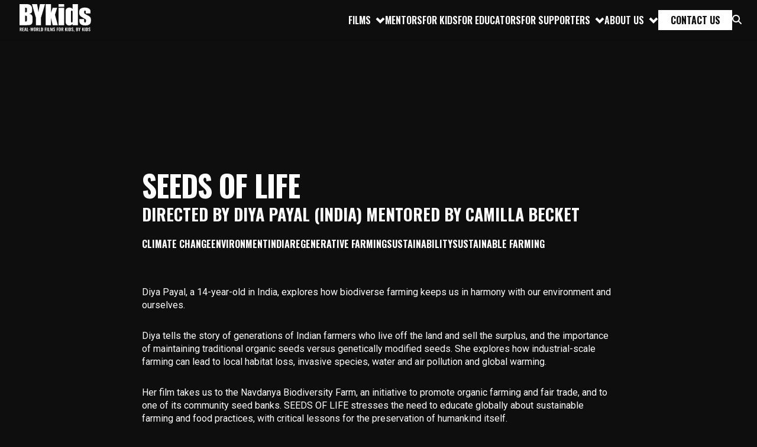

--- FILE ---
content_type: text/html; charset=UTF-8
request_url: https://bykids.org/films/seeds-of-life/?tape=1
body_size: 19787
content:
<!doctype html>
<html dir="ltr" lang="en-US">
<head>
	<meta charset="UTF-8">
<script>
var gform;gform||(document.addEventListener("gform_main_scripts_loaded",function(){gform.scriptsLoaded=!0}),document.addEventListener("gform/theme/scripts_loaded",function(){gform.themeScriptsLoaded=!0}),window.addEventListener("DOMContentLoaded",function(){gform.domLoaded=!0}),gform={domLoaded:!1,scriptsLoaded:!1,themeScriptsLoaded:!1,isFormEditor:()=>"function"==typeof InitializeEditor,callIfLoaded:function(o){return!(!gform.domLoaded||!gform.scriptsLoaded||!gform.themeScriptsLoaded&&!gform.isFormEditor()||(gform.isFormEditor()&&console.warn("The use of gform.initializeOnLoaded() is deprecated in the form editor context and will be removed in Gravity Forms 3.1."),o(),0))},initializeOnLoaded:function(o){gform.callIfLoaded(o)||(document.addEventListener("gform_main_scripts_loaded",()=>{gform.scriptsLoaded=!0,gform.callIfLoaded(o)}),document.addEventListener("gform/theme/scripts_loaded",()=>{gform.themeScriptsLoaded=!0,gform.callIfLoaded(o)}),window.addEventListener("DOMContentLoaded",()=>{gform.domLoaded=!0,gform.callIfLoaded(o)}))},hooks:{action:{},filter:{}},addAction:function(o,r,e,t){gform.addHook("action",o,r,e,t)},addFilter:function(o,r,e,t){gform.addHook("filter",o,r,e,t)},doAction:function(o){gform.doHook("action",o,arguments)},applyFilters:function(o){return gform.doHook("filter",o,arguments)},removeAction:function(o,r){gform.removeHook("action",o,r)},removeFilter:function(o,r,e){gform.removeHook("filter",o,r,e)},addHook:function(o,r,e,t,n){null==gform.hooks[o][r]&&(gform.hooks[o][r]=[]);var d=gform.hooks[o][r];null==n&&(n=r+"_"+d.length),gform.hooks[o][r].push({tag:n,callable:e,priority:t=null==t?10:t})},doHook:function(r,o,e){var t;if(e=Array.prototype.slice.call(e,1),null!=gform.hooks[r][o]&&((o=gform.hooks[r][o]).sort(function(o,r){return o.priority-r.priority}),o.forEach(function(o){"function"!=typeof(t=o.callable)&&(t=window[t]),"action"==r?t.apply(null,e):e[0]=t.apply(null,e)})),"filter"==r)return e[0]},removeHook:function(o,r,t,n){var e;null!=gform.hooks[o][r]&&(e=(e=gform.hooks[o][r]).filter(function(o,r,e){return!!(null!=n&&n!=o.tag||null!=t&&t!=o.priority)}),gform.hooks[o][r]=e)}});
</script>

	<meta name="viewport" content="width=device-width, initial-scale=1">
	<link rel="profile" href="https://gmpg.org/xfn/11">

	<title>Seeds of Life | BYkids.org</title>

		<!-- All in One SEO 4.9.2 - aioseo.com -->
	<meta name="robots" content="max-snippet:-1, max-image-preview:large, max-video-preview:-1" />
	<meta name="keywords" content="climate change,environment,india,regenerative farming,sustainability,sustainable farming" />
	<link rel="canonical" href="https://bykids.org/films/seeds-of-life/" />
	<meta name="generator" content="All in One SEO (AIOSEO) 4.9.2" />
		<script type="application/ld+json" class="aioseo-schema">
			{"@context":"https:\/\/schema.org","@graph":[{"@type":"BreadcrumbList","@id":"https:\/\/bykids.org\/films\/seeds-of-life\/#breadcrumblist","itemListElement":[{"@type":"ListItem","@id":"https:\/\/bykids.org#listItem","position":1,"name":"Home","item":"https:\/\/bykids.org","nextItem":{"@type":"ListItem","@id":"https:\/\/bykids.org\/tag\/environment\/#listItem","name":"Environment"}},{"@type":"ListItem","@id":"https:\/\/bykids.org\/tag\/environment\/#listItem","position":2,"name":"Environment","item":"https:\/\/bykids.org\/tag\/environment\/","nextItem":{"@type":"ListItem","@id":"https:\/\/bykids.org\/films\/seeds-of-life\/#listItem","name":"Seeds of Life"},"previousItem":{"@type":"ListItem","@id":"https:\/\/bykids.org#listItem","name":"Home"}},{"@type":"ListItem","@id":"https:\/\/bykids.org\/films\/seeds-of-life\/#listItem","position":3,"name":"Seeds of Life","previousItem":{"@type":"ListItem","@id":"https:\/\/bykids.org\/tag\/environment\/#listItem","name":"Environment"}}]},{"@type":"Organization","@id":"https:\/\/bykids.org\/#organization","name":"BYkids.org","description":"Real-World Films For Kids, By Kids","url":"https:\/\/bykids.org\/","logo":{"@type":"ImageObject","url":"https:\/\/bykids.org\/wp-content\/uploads\/2025\/06\/bykids.svg","@id":"https:\/\/bykids.org\/films\/seeds-of-life\/#organizationLogo"},"image":{"@id":"https:\/\/bykids.org\/films\/seeds-of-life\/#organizationLogo"}},{"@type":"WebPage","@id":"https:\/\/bykids.org\/films\/seeds-of-life\/#webpage","url":"https:\/\/bykids.org\/films\/seeds-of-life\/","name":"Seeds of Life | BYkids.org","inLanguage":"en-US","isPartOf":{"@id":"https:\/\/bykids.org\/#website"},"breadcrumb":{"@id":"https:\/\/bykids.org\/films\/seeds-of-life\/#breadcrumblist"},"image":{"@type":"ImageObject","url":"https:\/\/bykids.org\/wp-content\/uploads\/2023\/09\/FilmThumb-SeedsOfLife.jpg","@id":"https:\/\/bykids.org\/films\/seeds-of-life\/#mainImage","width":1126,"height":636,"caption":"Seeds of Life"},"primaryImageOfPage":{"@id":"https:\/\/bykids.org\/films\/seeds-of-life\/#mainImage"},"datePublished":"2023-09-27T14:37:00+00:00","dateModified":"2026-01-20T22:28:21+00:00"},{"@type":"WebSite","@id":"https:\/\/bykids.org\/#website","url":"https:\/\/bykids.org\/","name":"BYkids.org","description":"Real-World Films For Kids, By Kids","inLanguage":"en-US","publisher":{"@id":"https:\/\/bykids.org\/#organization"}}]}
		</script>
		<!-- All in One SEO -->

<link rel='dns-prefetch' href='//analytics.loopdash.com' />
<link rel="alternate" type="application/rss+xml" title="BYkids.org &raquo; Feed" href="https://bykids.org/feed/" />
<link rel="alternate" type="application/rss+xml" title="BYkids.org &raquo; Comments Feed" href="https://bykids.org/comments/feed/" />
<link rel="alternate" title="oEmbed (JSON)" type="application/json+oembed" href="https://bykids.org/wp-json/oembed/1.0/embed?url=https%3A%2F%2Fbykids.org%2Ffilms%2Fseeds-of-life%2F" />
<link rel="alternate" title="oEmbed (XML)" type="text/xml+oembed" href="https://bykids.org/wp-json/oembed/1.0/embed?url=https%3A%2F%2Fbykids.org%2Ffilms%2Fseeds-of-life%2F&#038;format=xml" />
<style id='wp-img-auto-sizes-contain-inline-css'>
img:is([sizes=auto i],[sizes^="auto," i]){contain-intrinsic-size:3000px 1500px}
/*# sourceURL=wp-img-auto-sizes-contain-inline-css */
</style>
<style id='wp-emoji-styles-inline-css'>

	img.wp-smiley, img.emoji {
		display: inline !important;
		border: none !important;
		box-shadow: none !important;
		height: 1em !important;
		width: 1em !important;
		margin: 0 0.07em !important;
		vertical-align: -0.1em !important;
		background: none !important;
		padding: 0 !important;
	}
/*# sourceURL=wp-emoji-styles-inline-css */
</style>
<style id='wp-block-library-inline-css'>
:root{--wp-block-synced-color:#7a00df;--wp-block-synced-color--rgb:122,0,223;--wp-bound-block-color:var(--wp-block-synced-color);--wp-editor-canvas-background:#ddd;--wp-admin-theme-color:#007cba;--wp-admin-theme-color--rgb:0,124,186;--wp-admin-theme-color-darker-10:#006ba1;--wp-admin-theme-color-darker-10--rgb:0,107,160.5;--wp-admin-theme-color-darker-20:#005a87;--wp-admin-theme-color-darker-20--rgb:0,90,135;--wp-admin-border-width-focus:2px}@media (min-resolution:192dpi){:root{--wp-admin-border-width-focus:1.5px}}.wp-element-button{cursor:pointer}:root .has-very-light-gray-background-color{background-color:#eee}:root .has-very-dark-gray-background-color{background-color:#313131}:root .has-very-light-gray-color{color:#eee}:root .has-very-dark-gray-color{color:#313131}:root .has-vivid-green-cyan-to-vivid-cyan-blue-gradient-background{background:linear-gradient(135deg,#00d084,#0693e3)}:root .has-purple-crush-gradient-background{background:linear-gradient(135deg,#34e2e4,#4721fb 50%,#ab1dfe)}:root .has-hazy-dawn-gradient-background{background:linear-gradient(135deg,#faaca8,#dad0ec)}:root .has-subdued-olive-gradient-background{background:linear-gradient(135deg,#fafae1,#67a671)}:root .has-atomic-cream-gradient-background{background:linear-gradient(135deg,#fdd79a,#004a59)}:root .has-nightshade-gradient-background{background:linear-gradient(135deg,#330968,#31cdcf)}:root .has-midnight-gradient-background{background:linear-gradient(135deg,#020381,#2874fc)}:root{--wp--preset--font-size--normal:16px;--wp--preset--font-size--huge:42px}.has-regular-font-size{font-size:1em}.has-larger-font-size{font-size:2.625em}.has-normal-font-size{font-size:var(--wp--preset--font-size--normal)}.has-huge-font-size{font-size:var(--wp--preset--font-size--huge)}.has-text-align-center{text-align:center}.has-text-align-left{text-align:left}.has-text-align-right{text-align:right}.has-fit-text{white-space:nowrap!important}#end-resizable-editor-section{display:none}.aligncenter{clear:both}.items-justified-left{justify-content:flex-start}.items-justified-center{justify-content:center}.items-justified-right{justify-content:flex-end}.items-justified-space-between{justify-content:space-between}.screen-reader-text{border:0;clip-path:inset(50%);height:1px;margin:-1px;overflow:hidden;padding:0;position:absolute;width:1px;word-wrap:normal!important}.screen-reader-text:focus{background-color:#ddd;clip-path:none;color:#444;display:block;font-size:1em;height:auto;left:5px;line-height:normal;padding:15px 23px 14px;text-decoration:none;top:5px;width:auto;z-index:100000}html :where(.has-border-color){border-style:solid}html :where([style*=border-top-color]){border-top-style:solid}html :where([style*=border-right-color]){border-right-style:solid}html :where([style*=border-bottom-color]){border-bottom-style:solid}html :where([style*=border-left-color]){border-left-style:solid}html :where([style*=border-width]){border-style:solid}html :where([style*=border-top-width]){border-top-style:solid}html :where([style*=border-right-width]){border-right-style:solid}html :where([style*=border-bottom-width]){border-bottom-style:solid}html :where([style*=border-left-width]){border-left-style:solid}html :where(img[class*=wp-image-]){height:auto;max-width:100%}:where(figure){margin:0 0 1em}html :where(.is-position-sticky){--wp-admin--admin-bar--position-offset:var(--wp-admin--admin-bar--height,0px)}@media screen and (max-width:600px){html :where(.is-position-sticky){--wp-admin--admin-bar--position-offset:0px}}

/*# sourceURL=wp-block-library-inline-css */
</style><style id='global-styles-inline-css'>
:root{--wp--preset--aspect-ratio--square: 1;--wp--preset--aspect-ratio--4-3: 4/3;--wp--preset--aspect-ratio--3-4: 3/4;--wp--preset--aspect-ratio--3-2: 3/2;--wp--preset--aspect-ratio--2-3: 2/3;--wp--preset--aspect-ratio--16-9: 16/9;--wp--preset--aspect-ratio--9-16: 9/16;--wp--preset--color--black: #000000;--wp--preset--color--cyan-bluish-gray: #abb8c3;--wp--preset--color--white: #ffffff;--wp--preset--color--pale-pink: #f78da7;--wp--preset--color--vivid-red: #cf2e2e;--wp--preset--color--luminous-vivid-orange: #ff6900;--wp--preset--color--luminous-vivid-amber: #fcb900;--wp--preset--color--light-green-cyan: #7bdcb5;--wp--preset--color--vivid-green-cyan: #00d084;--wp--preset--color--pale-cyan-blue: #8ed1fc;--wp--preset--color--vivid-cyan-blue: #0693e3;--wp--preset--color--vivid-purple: #9b51e0;--wp--preset--gradient--vivid-cyan-blue-to-vivid-purple: linear-gradient(135deg,rgb(6,147,227) 0%,rgb(155,81,224) 100%);--wp--preset--gradient--light-green-cyan-to-vivid-green-cyan: linear-gradient(135deg,rgb(122,220,180) 0%,rgb(0,208,130) 100%);--wp--preset--gradient--luminous-vivid-amber-to-luminous-vivid-orange: linear-gradient(135deg,rgb(252,185,0) 0%,rgb(255,105,0) 100%);--wp--preset--gradient--luminous-vivid-orange-to-vivid-red: linear-gradient(135deg,rgb(255,105,0) 0%,rgb(207,46,46) 100%);--wp--preset--gradient--very-light-gray-to-cyan-bluish-gray: linear-gradient(135deg,rgb(238,238,238) 0%,rgb(169,184,195) 100%);--wp--preset--gradient--cool-to-warm-spectrum: linear-gradient(135deg,rgb(74,234,220) 0%,rgb(151,120,209) 20%,rgb(207,42,186) 40%,rgb(238,44,130) 60%,rgb(251,105,98) 80%,rgb(254,248,76) 100%);--wp--preset--gradient--blush-light-purple: linear-gradient(135deg,rgb(255,206,236) 0%,rgb(152,150,240) 100%);--wp--preset--gradient--blush-bordeaux: linear-gradient(135deg,rgb(254,205,165) 0%,rgb(254,45,45) 50%,rgb(107,0,62) 100%);--wp--preset--gradient--luminous-dusk: linear-gradient(135deg,rgb(255,203,112) 0%,rgb(199,81,192) 50%,rgb(65,88,208) 100%);--wp--preset--gradient--pale-ocean: linear-gradient(135deg,rgb(255,245,203) 0%,rgb(182,227,212) 50%,rgb(51,167,181) 100%);--wp--preset--gradient--electric-grass: linear-gradient(135deg,rgb(202,248,128) 0%,rgb(113,206,126) 100%);--wp--preset--gradient--midnight: linear-gradient(135deg,rgb(2,3,129) 0%,rgb(40,116,252) 100%);--wp--preset--font-size--small: 13px;--wp--preset--font-size--medium: 20px;--wp--preset--font-size--large: 36px;--wp--preset--font-size--x-large: 42px;--wp--preset--spacing--20: 0.44rem;--wp--preset--spacing--30: 0.67rem;--wp--preset--spacing--40: 1rem;--wp--preset--spacing--50: 1.5rem;--wp--preset--spacing--60: 2.25rem;--wp--preset--spacing--70: 3.38rem;--wp--preset--spacing--80: 5.06rem;--wp--preset--shadow--natural: 6px 6px 9px rgba(0, 0, 0, 0.2);--wp--preset--shadow--deep: 12px 12px 50px rgba(0, 0, 0, 0.4);--wp--preset--shadow--sharp: 6px 6px 0px rgba(0, 0, 0, 0.2);--wp--preset--shadow--outlined: 6px 6px 0px -3px rgb(255, 255, 255), 6px 6px rgb(0, 0, 0);--wp--preset--shadow--crisp: 6px 6px 0px rgb(0, 0, 0);}:where(.is-layout-flex){gap: 0.5em;}:where(.is-layout-grid){gap: 0.5em;}body .is-layout-flex{display: flex;}.is-layout-flex{flex-wrap: wrap;align-items: center;}.is-layout-flex > :is(*, div){margin: 0;}body .is-layout-grid{display: grid;}.is-layout-grid > :is(*, div){margin: 0;}:where(.wp-block-columns.is-layout-flex){gap: 2em;}:where(.wp-block-columns.is-layout-grid){gap: 2em;}:where(.wp-block-post-template.is-layout-flex){gap: 1.25em;}:where(.wp-block-post-template.is-layout-grid){gap: 1.25em;}.has-black-color{color: var(--wp--preset--color--black) !important;}.has-cyan-bluish-gray-color{color: var(--wp--preset--color--cyan-bluish-gray) !important;}.has-white-color{color: var(--wp--preset--color--white) !important;}.has-pale-pink-color{color: var(--wp--preset--color--pale-pink) !important;}.has-vivid-red-color{color: var(--wp--preset--color--vivid-red) !important;}.has-luminous-vivid-orange-color{color: var(--wp--preset--color--luminous-vivid-orange) !important;}.has-luminous-vivid-amber-color{color: var(--wp--preset--color--luminous-vivid-amber) !important;}.has-light-green-cyan-color{color: var(--wp--preset--color--light-green-cyan) !important;}.has-vivid-green-cyan-color{color: var(--wp--preset--color--vivid-green-cyan) !important;}.has-pale-cyan-blue-color{color: var(--wp--preset--color--pale-cyan-blue) !important;}.has-vivid-cyan-blue-color{color: var(--wp--preset--color--vivid-cyan-blue) !important;}.has-vivid-purple-color{color: var(--wp--preset--color--vivid-purple) !important;}.has-black-background-color{background-color: var(--wp--preset--color--black) !important;}.has-cyan-bluish-gray-background-color{background-color: var(--wp--preset--color--cyan-bluish-gray) !important;}.has-white-background-color{background-color: var(--wp--preset--color--white) !important;}.has-pale-pink-background-color{background-color: var(--wp--preset--color--pale-pink) !important;}.has-vivid-red-background-color{background-color: var(--wp--preset--color--vivid-red) !important;}.has-luminous-vivid-orange-background-color{background-color: var(--wp--preset--color--luminous-vivid-orange) !important;}.has-luminous-vivid-amber-background-color{background-color: var(--wp--preset--color--luminous-vivid-amber) !important;}.has-light-green-cyan-background-color{background-color: var(--wp--preset--color--light-green-cyan) !important;}.has-vivid-green-cyan-background-color{background-color: var(--wp--preset--color--vivid-green-cyan) !important;}.has-pale-cyan-blue-background-color{background-color: var(--wp--preset--color--pale-cyan-blue) !important;}.has-vivid-cyan-blue-background-color{background-color: var(--wp--preset--color--vivid-cyan-blue) !important;}.has-vivid-purple-background-color{background-color: var(--wp--preset--color--vivid-purple) !important;}.has-black-border-color{border-color: var(--wp--preset--color--black) !important;}.has-cyan-bluish-gray-border-color{border-color: var(--wp--preset--color--cyan-bluish-gray) !important;}.has-white-border-color{border-color: var(--wp--preset--color--white) !important;}.has-pale-pink-border-color{border-color: var(--wp--preset--color--pale-pink) !important;}.has-vivid-red-border-color{border-color: var(--wp--preset--color--vivid-red) !important;}.has-luminous-vivid-orange-border-color{border-color: var(--wp--preset--color--luminous-vivid-orange) !important;}.has-luminous-vivid-amber-border-color{border-color: var(--wp--preset--color--luminous-vivid-amber) !important;}.has-light-green-cyan-border-color{border-color: var(--wp--preset--color--light-green-cyan) !important;}.has-vivid-green-cyan-border-color{border-color: var(--wp--preset--color--vivid-green-cyan) !important;}.has-pale-cyan-blue-border-color{border-color: var(--wp--preset--color--pale-cyan-blue) !important;}.has-vivid-cyan-blue-border-color{border-color: var(--wp--preset--color--vivid-cyan-blue) !important;}.has-vivid-purple-border-color{border-color: var(--wp--preset--color--vivid-purple) !important;}.has-vivid-cyan-blue-to-vivid-purple-gradient-background{background: var(--wp--preset--gradient--vivid-cyan-blue-to-vivid-purple) !important;}.has-light-green-cyan-to-vivid-green-cyan-gradient-background{background: var(--wp--preset--gradient--light-green-cyan-to-vivid-green-cyan) !important;}.has-luminous-vivid-amber-to-luminous-vivid-orange-gradient-background{background: var(--wp--preset--gradient--luminous-vivid-amber-to-luminous-vivid-orange) !important;}.has-luminous-vivid-orange-to-vivid-red-gradient-background{background: var(--wp--preset--gradient--luminous-vivid-orange-to-vivid-red) !important;}.has-very-light-gray-to-cyan-bluish-gray-gradient-background{background: var(--wp--preset--gradient--very-light-gray-to-cyan-bluish-gray) !important;}.has-cool-to-warm-spectrum-gradient-background{background: var(--wp--preset--gradient--cool-to-warm-spectrum) !important;}.has-blush-light-purple-gradient-background{background: var(--wp--preset--gradient--blush-light-purple) !important;}.has-blush-bordeaux-gradient-background{background: var(--wp--preset--gradient--blush-bordeaux) !important;}.has-luminous-dusk-gradient-background{background: var(--wp--preset--gradient--luminous-dusk) !important;}.has-pale-ocean-gradient-background{background: var(--wp--preset--gradient--pale-ocean) !important;}.has-electric-grass-gradient-background{background: var(--wp--preset--gradient--electric-grass) !important;}.has-midnight-gradient-background{background: var(--wp--preset--gradient--midnight) !important;}.has-small-font-size{font-size: var(--wp--preset--font-size--small) !important;}.has-medium-font-size{font-size: var(--wp--preset--font-size--medium) !important;}.has-large-font-size{font-size: var(--wp--preset--font-size--large) !important;}.has-x-large-font-size{font-size: var(--wp--preset--font-size--x-large) !important;}
/*# sourceURL=global-styles-inline-css */
</style>

<style id='classic-theme-styles-inline-css'>
/*! This file is auto-generated */
.wp-block-button__link{color:#fff;background-color:#32373c;border-radius:9999px;box-shadow:none;text-decoration:none;padding:calc(.667em + 2px) calc(1.333em + 2px);font-size:1.125em}.wp-block-file__button{background:#32373c;color:#fff;text-decoration:none}
/*# sourceURL=/wp-includes/css/classic-themes.min.css */
</style>
<link rel='stylesheet' id='bykids_2025-style-css' href='https://bykids.org/wp-content/themes/BYkids_2025/style.css?ver=1.0.0' media='all' />
<link rel='stylesheet' id='owl-carousel-styles-css' href='https://bykids.org/wp-content/themes/BYkids_2025/assets/lib/owl-carousel/owl.carousel.min.css?ver=2.3.4' media='all' />
<link rel='stylesheet' id='owl-carousel-theme-styles-css' href='https://bykids.org/wp-content/themes/BYkids_2025/assets/lib/owl-carousel/owl.theme.default.min.css?ver=2.3.4' media='all' />
<link rel='stylesheet' id='splide-styles-css' href='https://bykids.org/wp-content/themes/BYkids_2025/assets/lib/splide/splide.min.css?ver=4.1.3' media='all' />
<link rel='stylesheet' id='bykids_2025-core-styles-css' href='https://bykids.org/wp-content/themes/BYkids_2025/assets/styles/core-styles.css?ver=1767707627' media='all' />
<link rel='stylesheet' id='bykids_2025-editor-styles-css' href='https://bykids.org/wp-content/themes/BYkids_2025/assets/styles/editor-styles.css?ver=1768399827' media='all' />
<link rel='stylesheet' id='bykids_2025-responsive-styles-css' href='https://bykids.org/wp-content/themes/BYkids_2025/assets/styles/responsive.css?ver=1767773357' media='all' />
<link rel='stylesheet' id='bykids_2025-layout-styles-css' href='https://bykids.org/wp-content/themes/BYkids_2025/assets/styles/layout-style.css?ver=1768399515' media='all' />
<link rel='stylesheet' id='bykids_2025-custom-styles-css' href='https://bykids.org/wp-content/themes/BYkids_2025/assets/styles/custom-style.css?ver=1768304208' media='all' />
<link rel='stylesheet' id='bykids_2025-gravity-from-style-css' href='https://bykids.org/wp-content/themes/BYkids_2025/assets/styles/gravity-from-style.css?ver=1763476243' media='all' />
<script defer data-domain='bykids.org' data-api='https://analytics.loopdash.com/api/event' data-cfasync='false' src="https://analytics.loopdash.com/js/plausible.outbound-links.file-downloads.pageview-props.js?ver=2.5.0" id="plausible-analytics-js"></script>
<script id="plausible-analytics-js-after">
window.plausible = window.plausible || function() { (window.plausible.q = window.plausible.q || []).push(arguments) }
//# sourceURL=plausible-analytics-js-after
</script>
<script id="plausible-form-submit-integration-js-extra">
var plausible_analytics_i18n = {"form_completions":"WP Form Completions"};
//# sourceURL=plausible-form-submit-integration-js-extra
</script>
<script src="https://bykids.org/wp-content/plugins/plausible-analytics/assets/dist/js/plausible-form-submit-integration.js?ver=1765991054" id="plausible-form-submit-integration-js"></script>
<script src="https://bykids.org/wp-includes/js/jquery/jquery.min.js?ver=3.7.1" id="jquery-core-js"></script>
<script src="https://bykids.org/wp-includes/js/jquery/jquery-migrate.min.js?ver=3.4.1" id="jquery-migrate-js"></script>
<link rel="https://api.w.org/" href="https://bykids.org/wp-json/" /><link rel="alternate" title="JSON" type="application/json" href="https://bykids.org/wp-json/wp/v2/films/5999" /><link rel="EditURI" type="application/rsd+xml" title="RSD" href="https://bykids.org/xmlrpc.php?rsd" />
<link rel='shortlink' href='https://bykids.org/?p=5999' />

		<!-- GA Google Analytics @ https://m0n.co/ga -->
		<script>
			(function(i,s,o,g,r,a,m){i['GoogleAnalyticsObject']=r;i[r]=i[r]||function(){
			(i[r].q=i[r].q||[]).push(arguments)},i[r].l=1*new Date();a=s.createElement(o),
			m=s.getElementsByTagName(o)[0];a.async=1;a.src=g;m.parentNode.insertBefore(a,m)
			})(window,document,'script','https://www.google-analytics.com/analytics.js','ga');
			ga('create', 'UA-6688076-1 ', 'auto');
			ga('send', 'pageview');
		</script>

	<script>(function (window) {
    console.log('Loading marker.io plugin...');

    if (window.__Marker || window !== window.top) { return; }
    window.__Marker = {};

    window.markerConfig = {
      project: '68ba9ff5d831a846ebe3a313',
      source: 'wordpress',
      
    };

    const script = document.createElement('script');
    script.async = 1;
    script.src = 'https://edge.marker.io/latest/shim.js';
    document.head.appendChild(script);
  })(window);</script>	<script>
		var SITE_URL = 'https://bykids.org';
		var ADMIN_AJAX_URL = 'https://bykids.org/wp-admin/admin-ajax.php';
	</script>
	<script>
		var SITE_URL = 'https://bykids.org';
		var ADMIN_AJAX_URL = 'https://bykids.org/wp-admin/admin-ajax.php';
	</script>
		<style type="text/css">
					.site-title,
			.site-description {
				position: absolute;
				clip: rect(1px, 1px, 1px, 1px);
				}
					</style>
		<link rel="icon" href="https://bykids.org/wp-content/uploads/2025/11/favicon-150x150.png" sizes="32x32" />
<link rel="icon" href="https://bykids.org/wp-content/uploads/2025/11/favicon-300x300.png" sizes="192x192" />
<link rel="apple-touch-icon" href="https://bykids.org/wp-content/uploads/2025/11/favicon-300x300.png" />
<meta name="msapplication-TileImage" content="https://bykids.org/wp-content/uploads/2025/11/favicon-300x300.png" />
	<link rel="preconnect" href="https://fonts.googleapis.com">
	<link rel="preconnect" href="https://fonts.gstatic.com" crossorigin>
	<link href="https://fonts.googleapis.com/css2?family=Oswald:wght@200..700&family=Roboto:ital,wght@0,100..900;1,100..900&display=swap" rel="stylesheet">
	<link rel="stylesheet" href="https://cdnjs.cloudflare.com/ajax/libs/font-awesome/6.7.2/css/all.min.css" crossorigin="anonymous" referrerpolicy="no-referrer" />


	<!-- Select 2 -->
	<link href="https://cdn.jsdelivr.net/npm/select2@4.1.0-rc.0/dist/css/select2.min.css" rel="stylesheet" />
	<script src="https://cdn.jsdelivr.net/npm/select2@4.1.0-rc.0/dist/js/select2.min.js"></script>

	<link rel='stylesheet' id='gravity_forms_theme_reset-css' href='https://bykids.org/wp-content/plugins/gravityforms/assets/css/dist/gravity-forms-theme-reset.min.css?ver=2.9.26' media='all' />
<link rel='stylesheet' id='gravity_forms_theme_foundation-css' href='https://bykids.org/wp-content/plugins/gravityforms/assets/css/dist/gravity-forms-theme-foundation.min.css?ver=2.9.26' media='all' />
<link rel='stylesheet' id='gravity_forms_theme_framework-css' href='https://bykids.org/wp-content/plugins/gravityforms/assets/css/dist/gravity-forms-theme-framework.min.css?ver=2.9.26' media='all' />
<link rel='stylesheet' id='gravity_forms_orbital_theme-css' href='https://bykids.org/wp-content/plugins/gravityforms/assets/css/dist/gravity-forms-orbital-theme.min.css?ver=2.9.26' media='all' />
</head>

<body class="wp-singular films-template-default single single-films postid-5999 wp-custom-logo wp-theme-BYkids_2025">
<div id="page" class="site">
	<a class="skip-link screen-reader-text" href="#primary">Skip to content</a>

	<header id="masthead" class="site-header bg-off-black white">
		<div class="header-wrapper">
			<div class="wrapper fl fl-ai-center fl-jc-sb">
				<div class="site-branding">
											<a href="https://bykids.org" class="custom-logo-link">
							<img src="https://bykids.org/wp-content/uploads/2025/06/bykids-white.svg" class="custom-logo logo-secondary" alt="BYkids.org">
						</a>
										
													<p class="site-title"><a href="https://bykids.org/" rel="home">BYkids.org</a></p>
														<p class="site-description">Real-World Films For Kids, By Kids</p>
										</div><!-- .site-branding -->

				<div class="nav-wrapper fl fl-ai-center fl-jc-fe">
					
						<nav id="site-navigation" class="main-navigation">
							<div class="menu-primary-menu-container"><ul id="primary-menu" class="menu">
														<li class="menu_close"><a href="#" class="close-btn">&#10005;</a></li>
														<li id="menu-item-6375" class="menu-item menu-item-type-post_type menu-item-object-page current-menu-ancestor current-menu-parent current_page_parent current_page_ancestor menu-item-has-children menu-item-6375"><a href="https://bykids.org/films/">Films</a>
<ul class="sub-menu">
	<li id="menu-item-6629" class="menu-item menu-item-type-taxonomy menu-item-object-film_category menu-item-6629"><a href="https://bykids.org/films/category/in-production/">In Production</a></li>
	<li id="menu-item-6376" class="menu-item menu-item-type-post_type menu-item-object-page menu-item-6376"><a href="https://bykids.org/films/">Browse All Films</a></li>
	<li id="menu-item-8329" class="menu-item menu-item-type-post_type menu-item-object-page menu-item-8329"><a href="https://bykids.org/mentors/">Meet Our Mentors</a></li>
	<li id="menu-item-6377" class="nav_item_text-only menu-item menu-item-type-custom menu-item-object-custom menu-item-6377"><a href="#">Our Featured Films</a></li>
	<li id="menu-item-8199" class="menu-item menu-item-type-custom menu-item-object-custom menu-item-8199"><a href="/films/against-the-current/">Against the Current</a></li>
	<li id="menu-item-6380" class="menu-item menu-item-type-post_type menu-item-object-films menu-item-6380"><a href="https://bykids.org/films/return-date-unknown/">Return Date: Unknown</a></li>
	<li id="menu-item-6381" class="menu-item menu-item-type-post_type menu-item-object-films current-menu-item menu-item-6381"><a href="https://bykids.org/films/seeds-of-life/" aria-current="page">Seeds of Life</a></li>
	<li id="menu-item-6378" class="menu-item menu-item-type-post_type menu-item-object-films menu-item-6378"><a href="https://bykids.org/films/beekeeper/">Beekeeper</a></li>
	<li id="menu-item-6379" class="menu-item menu-item-type-post_type menu-item-object-films menu-item-6379"><a href="https://bykids.org/films/another-world-is-possible/">Another World Is Possible</a></li>
</ul>
</li>
<li id="menu-item-8328" class="menu-item menu-item-type-post_type menu-item-object-page menu-item-8328"><a href="https://bykids.org/mentors/">Mentors</a></li>
<li id="menu-item-6384" class="menu-item menu-item-type-post_type menu-item-object-page menu-item-6384"><a href="https://bykids.org/for-kids/">For Kids</a></li>
<li id="menu-item-6383" class="menu-item menu-item-type-post_type menu-item-object-page menu-item-6383"><a href="https://bykids.org/for-educators/">For Educators</a></li>
<li id="menu-item-7588" class="menu-item menu-item-type-post_type menu-item-object-page menu-item-has-children menu-item-7588"><a href="https://bykids.org/donate/">For Supporters</a>
<ul class="sub-menu">
	<li id="menu-item-6389" class="menu-item menu-item-type-post_type menu-item-object-page menu-item-6389"><a href="https://bykids.org/donate/">Donate</a></li>
	<li id="menu-item-6388" class="menu-item menu-item-type-post_type menu-item-object-page menu-item-6388"><a href="https://bykids.org/our-partners/">Our Partners</a></li>
	<li id="menu-item-6387" class="menu-item menu-item-type-post_type menu-item-object-page menu-item-6387"><a href="https://bykids.org/our-supporters/">Our Supporters</a></li>
	<li id="menu-item-6386" class="menu-item menu-item-type-post_type menu-item-object-page menu-item-6386"><a href="https://bykids.org/get-involved/">Get Involved</a></li>
</ul>
</li>
<li id="menu-item-6390" class="menu-item menu-item-type-post_type menu-item-object-page menu-item-has-children menu-item-6390"><a href="https://bykids.org/about-us/">About Us</a>
<ul class="sub-menu">
	<li id="menu-item-6391" class="menu-item menu-item-type-post_type menu-item-object-page menu-item-6391"><a href="https://bykids.org/about-us/">About BYkids</a></li>
	<li id="menu-item-8224" class="menu-item menu-item-type-post_type menu-item-object-page menu-item-8224"><a href="https://bykids.org/about-us/our-impact/">Our Impact</a></li>
	<li id="menu-item-7592" class="menu-item menu-item-type-post_type menu-item-object-page menu-item-7592"><a href="https://bykids.org/board-of-directors/">Board of Directors</a></li>
	<li id="menu-item-6628" class="menu-item menu-item-type-post_type menu-item-object-page menu-item-6628"><a href="https://bykids.org/news/">News</a></li>
	<li id="menu-item-6374" class="menu-item menu-item-type-post_type menu-item-object-page menu-item-6374"><a href="https://bykids.org/contact-us/">Contact Us</a></li>
</ul>
</li>

														<li class="menu-cta"><a class="header-cta-link btn-default btn-white" href="/contact-us/" target="">contact us</a></li>
													</ul></div>						</nav><!-- #site-navigation -->

						<a class="header-cta-link btn-default btn-white" href="/contact-us/" target="">contact us</a>
						<div class="toggle-menu">
							<div class="toggle-menu-inner">
								<span></span>
								<span></span>
								<span></span>
							</div>
						</div>


						<!-- Header Modern Search -->

						<div class="header_search">

							<div class="search_form-wrap">
								<form role="search" method="get" class="search-form" action="https://bykids.org/">
									<label>
										<input type="search" class="search-field" placeholder="Search" value="" name="s">
									</label>
									<input type="submit" class="search-submit" value="Search">
								</form>
							</div>

							<div class="header_src_icon">
								<i class="fa-solid fa-magnifying-glass"></i>
							</div>

						</div>
           		</div>
			</div>
		</div>
	</header><!-- #masthead -->





	<main id="primary" class="site-main bg-off-black white fl fl-dir-col">

		<!-- Film basic Content Section -->
		<div class="film-basic-content">
			<!-- Video Section -->
												<section class="single-film_hero-section">
						<div class="container">
							
															<iframe width="100%" height="480" src="https://www.youtube.com/embed/CxqwhFFBvMo" frameborder="0" allow="autoplay; fullscreen" allowfullscreen></iframe>
													</div>
					</section>
							


			<section class="single-film_content white">
				<div class="container animate fadeIn">
											<h1 class="animate fadeIn white">Seeds of Life</h1>
					
											<h3 class="animate fadeIn white">
							Directed by Diya Payal (India)							 Mentored by Camilla Becket						</h3>
					
											<div class="single-film-tags fl fl-wr-wrap animate fadeIn">
															<a href="https://bykids.org/tag/climate-change/">
									<h4 class="single-film-tag white">
										climate change									</h4>
								</a>
								
															<a href="https://bykids.org/tag/environment/">
									<h4 class="single-film-tag white">
										Environment									</h4>
								</a>
								
															<a href="https://bykids.org/tag/india/">
									<h4 class="single-film-tag white">
										India									</h4>
								</a>
								
															<a href="https://bykids.org/tag/regenerative-farming/">
									<h4 class="single-film-tag white">
										Regenerative Farming									</h4>
								</a>
								
															<a href="https://bykids.org/tag/sustainability/">
									<h4 class="single-film-tag white">
										Sustainability									</h4>
								</a>
								
															<a href="https://bykids.org/tag/sustainable-farming/">
									<h4 class="single-film-tag white">
										Sustainable Farming									</h4>
								</a>
								
													</div>
					
					
											<div class="single-film-content-wrapper animate fadeIn white">
							<p>Diya Payal, a 14-year-old in India, explores how biodiverse farming keeps us in harmony with our environment and ourselves.</p>
<p>Diya tells the story of generations of Indian farmers who live off the land and sell the surplus, and the importance of maintaining traditional organic seeds versus genetically modified seeds. She explores how industrial-scale farming can lead to local habitat loss, invasive species, water and air pollution and global warming.</p>
<p>Her film takes us to the Navdanya Biodiversity Farm, an initiative to promote organic farming and fair trade, and to one of its community seed banks. SEEDS OF LIFE stresses the need to educate globally about sustainable farming and food practices, with critical lessons for the preservation of humankind itself.</p>
						</div>
					
											<div class="single-film-ctas fl fl-ai-center fl-jc-center fadeIn animate">
							<a href="https://www.youtube.com/watch?v=k9HKTGqn0Gk" target="_blank" class="btn-outline btn btn-white fadeInUp-100 animate">Watch Full Film</a><a href="https://www.youtube.com/watch?v=CxqwhFFBvMo%20" target="_self" class="btn btn-white fadeInUp-100 animate">Watch Trailer</a>						</div>
										
				</div>
			</section>


			<!-- Follow Us Section -->
			

<section class="follow-us-wrapper bg-off-black" id="follow_us-1">
    <div class="container">
        <div class="follow-us-content fl fl-ai-center fl-jc-center fadeIn animate">
            <div class="follow-social-links fl fl-ai-center fl-jc-sb fadeIn animate">
                                    <a href="https://www.youtube.com/user/BYkids" target="_blank" rel="noopener noreferrer" class="fadeIn animate">
                        <img src="https://bykids.org/wp-content/themes/BYkids_2025/assets/img/yt-black.svg" alt="Youtube">
                    </a>
                
                                    <a href="https://www.instagram.com/bykids" target="_blank" rel="noopener noreferrer" class="fadeIn animate">
                        <img src="https://bykids.org/wp-content/themes/BYkids_2025/assets/img/ig-black.svg" alt="Instagram">
                    </a>
                
                                    <a href="https://www.facebook.com/pages/BYkids/92250538376" target="_blank" rel="noopener noreferrer" class="fadeIn animate">
                        <img src="https://bykids.org/wp-content/themes/BYkids_2025/assets/img/fb-black.svg" alt="Facebook">
                    </a>
                
                                    <a href="https://twitter.com/BYkids" target="_blank" rel="noopener noreferrer" class="fadeIn animate">
                        <img src="https://bykids.org/wp-content/themes/BYkids_2025/assets/img/x-black.svg" alt="X">
                    </a>
                            </div>
            <div class="follow-us-heading fadeIn animate">
                <h2>follow us to stay up to date with bykids.</h2>
            </div>
        </div>
    </div>
</section>   			<!-- Follow Us Section -->

		</div>
		<!-- Film basic Content Section -->


		

		



		<!-- Awards -->
					<section class="three-up-cards-media-section bg-off-black" id="three_up_cards_media-1">
				<div class="container">
					<div class="three-up-card-inner-media animate fadeIn">
						<h2 class="heading animate fadeInUp-70">Awards for Seeds of Life</h2><div class="three-up-card-media-list animate fadeIn"><div class="sgl-card"><div class="img-con fl fl-ai-center fl-jc-center"><img src="https://bykids.org/wp-content/uploads/2023/09/Richmond-International-Film-Festival-2024_logo.png" alt="Finalist at the Richmond International Film Festival"/></div><h3 class="ta-center white">Finalist at the Richmond International Film Festival</h3></div><div class="sgl-card"><div class="img-con fl fl-ai-center fl-jc-center"><img src="https://bykids.org/wp-content/uploads/2023/09/Fotografiska-New-York-2024_logo.png" alt="Screened at Fotografiska New York"/></div><h3 class="ta-center white">Screened at Fotografiska New York</h3></div></div>					</div>
				</div>
			</section>
		
		


					<div class="wrap-filmmaker-mentor">

				<!-- Filmmaker -->
									<section class="testimonial-with-md-section toggle-content-wrapper bg-off-black expanded" id="testimonial_with_media-1">
						<div class="container toggle-heading">
							<h2 class="heading animate fadeIn">More about the Filmmaker</h2>
						</div>
						<div class="container container-toggle-content">
							<div class="toggle-content" style="display: block;">
								<div class="testi-with-md-inner  ">
									<div class="content fl fl-dir-col fl-jc-center animate fadeIn">
										<div class="testi xlg-text">”Food and farming is deeply connected to our spiritual and cultural relationship with the natural world. I wanted to share this idea with other young people, in the hope that we will choose to coexist in harmony with nature for the future of the planet and humanity too.”</div><h3 class="testi-name">— Diya Payal, Filmmaker</h3>									</div>
								
																	</div>
							</div>
						</div>
					</section>
				

				<!-- Mentor -->
									<section class="testimonial-banner-section toggle-content-wrapper full-width bg-off-black no-border-top" id="testimonial_banner-1">
						<div class="container toggle-heading">
							<h2 class="heading animate fadeIn">MENTOR: Camilla Becket</h2>
						</div>

						<div class="container container-toggle-content bg-off-black animate fadeIn" style="">
							<div class="toggle-content">
								<div class="all-testimonial no-carousel">
									<div class="single-testi-banner">
										<div class="testi xlg-text"><p>&#8220;It was so rewarding to witness Diya’s growing interest in filmmaking, evolving clarity around the story she wanted to tell and emerging confidence in her own voice. While Diya learned things from me, I also learned things from her: She and her community live in a way we can all aspire to and could achieve in our own way. It’s possible to live a modern life with a small ecological footprint and with respect to community, ancestry and the natural world on which we all depend.&#8221;</p>
</div>
										<h3 class="testi-name">— Camilla Becket, Mentor</h3>
									</div>
								</div>
							</div>
						</div>
					</section>
				
			</div>

				<!-- </div> -->





		<!-- Related Resources & News -->
					<section class="two-up-cards-section bg-off-black" id="two_up_post_cards-1">
				<div class="container">
					<div class="two-up-card-inner">
						<h2 class="heading">Related Resources & News</h2><div class="two-up-card-list-wrapper"><div class="two-up-card-list"><div class="single-two-up-card fl fl-dir-col"><div class="img-con animate fadeIn"><a href="https://bykids.org/resources/seeds-of-life-integration-guide/"><img src="https://bykids.org/wp-content/uploads/2025/10/Seeds_F.webp" class="two-up-card-ft"/></a></div><div class="fl fl-wrap-wrap tag-con gp-20 animate fadeIn black"><h4>climate change</h4><h4>Environment</h4><h4>India</h4><h4>Regenerative Farming</h4><h4>Sustainability</h4></div><a href="https://bykids.org/resources/seeds-of-life-integration-guide/"><h5 class="animate fadeIn">SEEDS OF LIFE: Integration Guide</h5></a><a class="has-border white sm btn animate fadeIn" href="https://bykids.org/resources/seeds-of-life-integration-guide/">Read more</a></div><div class="single-two-up-card fl fl-dir-col"><div class="img-con animate fadeIn"><a href="https://bykids.org/resources/seeds-of-life-film-summary/"><img src="https://bykids.org/wp-content/uploads/2023/09/FilmThumb-SeedsOfLife.jpg" class="two-up-card-ft"/></a></div><div class="fl fl-wrap-wrap tag-con gp-20 animate fadeIn black"><h4>climate change</h4><h4>Environment</h4><h4>India</h4><h4>Regenerative Farming</h4><h4>Sustainability</h4><h4>Sustainable Farming</h4></div><a href="https://bykids.org/resources/seeds-of-life-film-summary/"><h5 class="animate fadeIn">SEEDS OF LIFE: Film Summary</h5></a><a class="has-border white sm btn animate fadeIn" href="https://bykids.org/resources/seeds-of-life-film-summary/">Read more</a></div><div class="single-two-up-card fl fl-dir-col"><div class="img-con animate fadeIn"><a href="https://bykids.org/resources/seeds-of-life-film-transcript/"><img src="https://bykids.org/wp-content/uploads/2024/06/filmstill-seeds-of-life.jpg" class="two-up-card-ft"/></a></div><div class="fl fl-wrap-wrap tag-con gp-20 animate fadeIn black"><h4>climate change</h4><h4>Environment</h4><h4>India</h4><h4>Regenerative Farming</h4><h4>Sustainability</h4><h4>Sustainable Farming</h4></div><a href="https://bykids.org/resources/seeds-of-life-film-transcript/"><h5 class="animate fadeIn">SEEDS OF LIFE: Film Transcript</h5></a><a class="has-border white sm btn animate fadeIn" href="https://bykids.org/resources/seeds-of-life-film-transcript/">Read more</a></div><div class="single-two-up-card fl fl-dir-col"><div class="img-con animate fadeIn"><a href="https://bykids.org/resources/seeds-of-life-take-action-guide/"><img src="https://bykids.org/wp-content/uploads/2024/06/filmstill-seeds-of-life.jpg" class="two-up-card-ft"/></a></div><div class="fl fl-wrap-wrap tag-con gp-20 animate fadeIn black"><h4>climate change</h4><h4>Environment</h4><h4>India</h4><h4>Regenerative Farming</h4><h4>Sustainability</h4></div><a href="https://bykids.org/resources/seeds-of-life-take-action-guide/"><h5 class="animate fadeIn">SEEDS OF LIFE: Take Action Guide</h5></a><a class="has-border white sm btn animate fadeIn" href="https://bykids.org/resources/seeds-of-life-take-action-guide/">Read more</a></div></div></div>					</div>
				</div>
			</section>
		

		<!-- Screening schedule -->
								<section class="single-film-screening-schedule-section bg-off-black" id="single_film_screening_schedule-1">
				<div class="container">
					<h2 class="heading fadeIn animate">Screening Schedule</h2>
											<div class="screening-schedule-list">
															<div class="screening-schedule-item fadeIn animate">
									<div class="screening-date-wrapper">
										<div class="screening-date">
																																			<span class="start-date fadeIn animate">Sep 24</span>
																							
																								<span class="end-date fadeIn animate"> - Sep 29</span>
																					</div>

										<div class="screening-year fadeIn animate">
											2024										</div>
	
										<div class="screening-time fadeIn animate">
																					</div>
									</div>
	
																			<div class="screening-title-wrapper fadeIn animate">
											<h3 class="time">Richmond International Film Festival</h3>
	
																							<div class="screening-film-meta fl fl-ai-center fl-jc-fs">
													<span>Seeds of Life</span>
	
																											<span class="screening-film-details"><p>Finalist</p>
</span>
																									</div>
																					</div>
										
																			<div class="screening-location-wrapper fadeIn animate">
											Richmond, VA										</div>
																	</div>
															<div class="screening-schedule-item fadeIn animate">
									<div class="screening-date-wrapper">
										<div class="screening-date">
																																			<span class="start-date fadeIn animate">Feb 28</span>
																							
																					</div>

										<div class="screening-year fadeIn animate">
											2024										</div>
	
										<div class="screening-time fadeIn animate">
																					</div>
									</div>
	
																			<div class="screening-title-wrapper fadeIn animate">
											<h3 class="time">Fotografiska New York</h3>
	
																							<div class="screening-film-meta fl fl-ai-center fl-jc-fs">
													<span>Seeds of Life</span>
	
																									</div>
																					</div>
										
																			<div class="screening-location-wrapper fadeIn animate">
											New York, NY										</div>
																	</div>
													</div>
									</div>
			</section>
		

		<!-- CTA Banners -->
		<div class="wrap-def_cta-banner">
			<div class="wrap-def_cta-banner">
  <section class="cta-newsletter-section global-newsletter-section bg-off-black">
    <div class="container fadeIn animate">
        <h2 class="heading large fadeInUp-80 animate">Stay up to date with the latest news from BYKids. Sign up for our newsletter.</h2><div class="newsletter-from fadeInUp-10 animate">
                <div class='gf_browser_chrome gform_wrapper gform-theme gform-theme--foundation gform-theme--framework gform-theme--orbital' data-form-theme='orbital' data-form-index='0' id='gform_wrapper_2' ><style>#gform_wrapper_2[data-form-index="0"].gform-theme,[data-parent-form="2_0"]{--gf-color-primary: #204ce5;--gf-color-primary-rgb: 32, 76, 229;--gf-color-primary-contrast: #fff;--gf-color-primary-contrast-rgb: 255, 255, 255;--gf-color-primary-darker: #001AB3;--gf-color-primary-lighter: #527EFF;--gf-color-secondary: #fff;--gf-color-secondary-rgb: 255, 255, 255;--gf-color-secondary-contrast: #112337;--gf-color-secondary-contrast-rgb: 17, 35, 55;--gf-color-secondary-darker: #F5F5F5;--gf-color-secondary-lighter: #FFFFFF;--gf-color-out-ctrl-light: rgba(17, 35, 55, 0.1);--gf-color-out-ctrl-light-rgb: 17, 35, 55;--gf-color-out-ctrl-light-darker: rgba(104, 110, 119, 0.35);--gf-color-out-ctrl-light-lighter: #F5F5F5;--gf-color-out-ctrl-dark: #585e6a;--gf-color-out-ctrl-dark-rgb: 88, 94, 106;--gf-color-out-ctrl-dark-darker: #112337;--gf-color-out-ctrl-dark-lighter: rgba(17, 35, 55, 0.65);--gf-color-in-ctrl: #fff;--gf-color-in-ctrl-rgb: 255, 255, 255;--gf-color-in-ctrl-contrast: #112337;--gf-color-in-ctrl-contrast-rgb: 17, 35, 55;--gf-color-in-ctrl-darker: #F5F5F5;--gf-color-in-ctrl-lighter: #FFFFFF;--gf-color-in-ctrl-primary: #204ce5;--gf-color-in-ctrl-primary-rgb: 32, 76, 229;--gf-color-in-ctrl-primary-contrast: #fff;--gf-color-in-ctrl-primary-contrast-rgb: 255, 255, 255;--gf-color-in-ctrl-primary-darker: #001AB3;--gf-color-in-ctrl-primary-lighter: #527EFF;--gf-color-in-ctrl-light: rgba(17, 35, 55, 0.1);--gf-color-in-ctrl-light-rgb: 17, 35, 55;--gf-color-in-ctrl-light-darker: rgba(104, 110, 119, 0.35);--gf-color-in-ctrl-light-lighter: #F5F5F5;--gf-color-in-ctrl-dark: #585e6a;--gf-color-in-ctrl-dark-rgb: 88, 94, 106;--gf-color-in-ctrl-dark-darker: #112337;--gf-color-in-ctrl-dark-lighter: rgba(17, 35, 55, 0.65);--gf-radius: 3px;--gf-font-size-secondary: 14px;--gf-font-size-tertiary: 13px;--gf-icon-ctrl-number: url("data:image/svg+xml,%3Csvg width='8' height='14' viewBox='0 0 8 14' fill='none' xmlns='http://www.w3.org/2000/svg'%3E%3Cpath fill-rule='evenodd' clip-rule='evenodd' d='M4 0C4.26522 5.96046e-08 4.51957 0.105357 4.70711 0.292893L7.70711 3.29289C8.09763 3.68342 8.09763 4.31658 7.70711 4.70711C7.31658 5.09763 6.68342 5.09763 6.29289 4.70711L4 2.41421L1.70711 4.70711C1.31658 5.09763 0.683417 5.09763 0.292893 4.70711C-0.0976311 4.31658 -0.097631 3.68342 0.292893 3.29289L3.29289 0.292893C3.48043 0.105357 3.73478 0 4 0ZM0.292893 9.29289C0.683417 8.90237 1.31658 8.90237 1.70711 9.29289L4 11.5858L6.29289 9.29289C6.68342 8.90237 7.31658 8.90237 7.70711 9.29289C8.09763 9.68342 8.09763 10.3166 7.70711 10.7071L4.70711 13.7071C4.31658 14.0976 3.68342 14.0976 3.29289 13.7071L0.292893 10.7071C-0.0976311 10.3166 -0.0976311 9.68342 0.292893 9.29289Z' fill='rgba(17, 35, 55, 0.65)'/%3E%3C/svg%3E");--gf-icon-ctrl-select: url("data:image/svg+xml,%3Csvg width='10' height='6' viewBox='0 0 10 6' fill='none' xmlns='http://www.w3.org/2000/svg'%3E%3Cpath fill-rule='evenodd' clip-rule='evenodd' d='M0.292893 0.292893C0.683417 -0.097631 1.31658 -0.097631 1.70711 0.292893L5 3.58579L8.29289 0.292893C8.68342 -0.0976311 9.31658 -0.0976311 9.70711 0.292893C10.0976 0.683417 10.0976 1.31658 9.70711 1.70711L5.70711 5.70711C5.31658 6.09763 4.68342 6.09763 4.29289 5.70711L0.292893 1.70711C-0.0976311 1.31658 -0.0976311 0.683418 0.292893 0.292893Z' fill='rgba(17, 35, 55, 0.65)'/%3E%3C/svg%3E");--gf-icon-ctrl-search: url("data:image/svg+xml,%3Csvg width='640' height='640' xmlns='http://www.w3.org/2000/svg'%3E%3Cpath d='M256 128c-70.692 0-128 57.308-128 128 0 70.691 57.308 128 128 128 70.691 0 128-57.309 128-128 0-70.692-57.309-128-128-128zM64 256c0-106.039 85.961-192 192-192s192 85.961 192 192c0 41.466-13.146 79.863-35.498 111.248l154.125 154.125c12.496 12.496 12.496 32.758 0 45.254s-32.758 12.496-45.254 0L367.248 412.502C335.862 434.854 297.467 448 256 448c-106.039 0-192-85.962-192-192z' fill='rgba(17, 35, 55, 0.65)'/%3E%3C/svg%3E");--gf-label-space-y-secondary: var(--gf-label-space-y-md-secondary);--gf-ctrl-border-color: #686e77;--gf-ctrl-size: var(--gf-ctrl-size-md);--gf-ctrl-label-color-primary: #112337;--gf-ctrl-label-color-secondary: #112337;--gf-ctrl-choice-size: var(--gf-ctrl-choice-size-md);--gf-ctrl-checkbox-check-size: var(--gf-ctrl-checkbox-check-size-md);--gf-ctrl-radio-check-size: var(--gf-ctrl-radio-check-size-md);--gf-ctrl-btn-font-size: var(--gf-ctrl-btn-font-size-md);--gf-ctrl-btn-padding-x: var(--gf-ctrl-btn-padding-x-md);--gf-ctrl-btn-size: var(--gf-ctrl-btn-size-md);--gf-ctrl-btn-border-color-secondary: #686e77;--gf-ctrl-file-btn-bg-color-hover: #EBEBEB;--gf-field-img-choice-size: var(--gf-field-img-choice-size-md);--gf-field-img-choice-card-space: var(--gf-field-img-choice-card-space-md);--gf-field-img-choice-check-ind-size: var(--gf-field-img-choice-check-ind-size-md);--gf-field-img-choice-check-ind-icon-size: var(--gf-field-img-choice-check-ind-icon-size-md);--gf-field-pg-steps-number-color: rgba(17, 35, 55, 0.8);}</style>
                        <div class='gform_heading'>
                            <p class='gform_description'></p>
							<p class='gform_required_legend'>&quot;<span class="gfield_required gfield_required_asterisk">*</span>&quot; indicates required fields</p>
                        </div><form method='post' enctype='multipart/form-data'  id='gform_2'  action='/films/seeds-of-life/?tape=1' data-formid='2' novalidate>
                        <div class='gform-body gform_body'><div id='gform_fields_2' class='gform_fields top_label form_sublabel_above description_above validation_below'><div id="field_2_7" class="gfield gfield--type-honeypot gform_validation_container field_sublabel_above gfield--has-description field_description_above field_validation_below gfield_visibility_visible"  ><label class='gfield_label gform-field-label' for='input_2_7'>Email</label><div class='gfield_description' id='gfield_description_2_7'>This field is for validation purposes and should be left unchanged.</div><div class='ginput_container'><input name='input_7' id='input_2_7' type='text' value='' autocomplete='new-password'/></div></div><div id="field_2_4" class="gfield gfield--type-text gfield--input-type-text gfield--width-half gfield_contains_required field_sublabel_above gfield--no-description field_description_above hidden_label field_validation_below gfield_visibility_visible"  ><label class='gfield_label gform-field-label' for='input_2_4'>First Name<span class="gfield_required"><span class="gfield_required gfield_required_asterisk">*</span></span></label><div class='ginput_container ginput_container_text'><input name='input_4' id='input_2_4' type='text' value='' class='large'    placeholder='First Name' aria-required="true" aria-invalid="false"   /></div></div><div id="field_2_5" class="gfield gfield--type-text gfield--input-type-text gfield--width-half gfield_contains_required field_sublabel_above gfield--no-description field_description_above hidden_label field_validation_below gfield_visibility_visible"  ><label class='gfield_label gform-field-label' for='input_2_5'>Last Name<span class="gfield_required"><span class="gfield_required gfield_required_asterisk">*</span></span></label><div class='ginput_container ginput_container_text'><input name='input_5' id='input_2_5' type='text' value='' class='large'    placeholder='LAST Name' aria-required="true" aria-invalid="false"   /></div></div><div id="field_2_2" class="gfield gfield--type-email gfield--input-type-email gfield_contains_required field_sublabel_above gfield--no-description field_description_above hidden_label field_validation_below gfield_visibility_visible"  ><label class='gfield_label gform-field-label' for='input_2_2'>Email address<span class="gfield_required"><span class="gfield_required gfield_required_asterisk">*</span></span></label><div class='ginput_container ginput_container_email'>
                            <input name='input_2' id='input_2_2' type='email' value='' class='large'   placeholder='Enter your email' aria-required="true" aria-invalid="false"  />
                        </div></div><div id="field_2_6" class="gfield gfield--type-captcha gfield--input-type-captcha gfield--width-full field_sublabel_above gfield--no-description field_description_above hidden_label field_validation_below gfield_visibility_visible"  ><label class='gfield_label gform-field-label' for='input_2_6'>CAPTCHA</label><div id='input_2_6' class='ginput_container ginput_recaptcha' data-sitekey='6Lc7iE8sAAAAANDIUUiIWAZ8z8r0s2J5s5mbJk8_'  data-theme='light' data-tabindex='-1' data-size='invisible' data-badge='inline'></div></div></div></div>
        <div class='gform-footer gform_footer top_label'> <input type='submit' id='gform_submit_button_2' class='gform_button button' onclick='gform.submission.handleButtonClick(this);' data-submission-type='submit' value='Subscribe'  /> 
            <input type='hidden' class='gform_hidden' name='gform_submission_method' data-js='gform_submission_method_2' value='postback' />
            <input type='hidden' class='gform_hidden' name='gform_theme' data-js='gform_theme_2' id='gform_theme_2' value='orbital' />
            <input type='hidden' class='gform_hidden' name='gform_style_settings' data-js='gform_style_settings_2' id='gform_style_settings_2' value='[]' />
            <input type='hidden' class='gform_hidden' name='is_submit_2' value='1' />
            <input type='hidden' class='gform_hidden' name='gform_submit' value='2' />
            
            <input type='hidden' class='gform_hidden' name='gform_currency' data-currency='USD' value='1hZ9FxkBfnq1L4jGeTiMqNK5/mqq40/2b7yEMcT27ZwfuDLOd8zbE+9s9gTJXzXcSUD7c92rlQ18XKLU6I933+gy0qVLLdublvX1tgAqR1Rx7Fg=' />
            <input type='hidden' class='gform_hidden' name='gform_unique_id' value='' />
            <input type='hidden' class='gform_hidden' name='state_2' value='WyJbXSIsIjE3NGRhMzgyZDQzZTI3MzJkYzFhYWIyODY4YzdlMjJmIl0=' />
            <input type='hidden' autocomplete='off' class='gform_hidden' name='gform_target_page_number_2' id='gform_target_page_number_2' value='0' />
            <input type='hidden' autocomplete='off' class='gform_hidden' name='gform_source_page_number_2' id='gform_source_page_number_2' value='1' />
            <input type='hidden' name='gform_field_values' value='' />
            
        </div>
                        </form>
                        </div><script>
gform.initializeOnLoaded( function() {gformInitSpinner( 2, 'https://bykids.org/wp-content/plugins/gravityforms/images/spinner.svg', false );jQuery('#gform_ajax_frame_2').on('load',function(){var contents = jQuery(this).contents().find('*').html();var is_postback = contents.indexOf('GF_AJAX_POSTBACK') >= 0;if(!is_postback){return;}var form_content = jQuery(this).contents().find('#gform_wrapper_2');var is_confirmation = jQuery(this).contents().find('#gform_confirmation_wrapper_2').length > 0;var is_redirect = contents.indexOf('gformRedirect(){') >= 0;var is_form = form_content.length > 0 && ! is_redirect && ! is_confirmation;var mt = parseInt(jQuery('html').css('margin-top'), 10) + parseInt(jQuery('body').css('margin-top'), 10) + 100;if(is_form){jQuery('#gform_wrapper_2').html(form_content.html());if(form_content.hasClass('gform_validation_error')){jQuery('#gform_wrapper_2').addClass('gform_validation_error');} else {jQuery('#gform_wrapper_2').removeClass('gform_validation_error');}setTimeout( function() { /* delay the scroll by 50 milliseconds to fix a bug in chrome */  }, 50 );if(window['gformInitDatepicker']) {gformInitDatepicker();}if(window['gformInitPriceFields']) {gformInitPriceFields();}var current_page = jQuery('#gform_source_page_number_2').val();gformInitSpinner( 2, 'https://bykids.org/wp-content/plugins/gravityforms/images/spinner.svg', false );jQuery(document).trigger('gform_page_loaded', [2, current_page]);window['gf_submitting_2'] = false;}else if(!is_redirect){var confirmation_content = jQuery(this).contents().find('.GF_AJAX_POSTBACK').html();if(!confirmation_content){confirmation_content = contents;}jQuery('#gform_wrapper_2').replaceWith(confirmation_content);jQuery(document).trigger('gform_confirmation_loaded', [2]);window['gf_submitting_2'] = false;wp.a11y.speak(jQuery('#gform_confirmation_message_2').text());}else{jQuery('#gform_2').append(contents);if(window['gformRedirect']) {gformRedirect();}}jQuery(document).trigger("gform_pre_post_render", [{ formId: "2", currentPage: "current_page", abort: function() { this.preventDefault(); } }]);        if (event && event.defaultPrevented) {                return;        }        const gformWrapperDiv = document.getElementById( "gform_wrapper_2" );        if ( gformWrapperDiv ) {            const visibilitySpan = document.createElement( "span" );            visibilitySpan.id = "gform_visibility_test_2";            gformWrapperDiv.insertAdjacentElement( "afterend", visibilitySpan );        }        const visibilityTestDiv = document.getElementById( "gform_visibility_test_2" );        let postRenderFired = false;        function triggerPostRender() {            if ( postRenderFired ) {                return;            }            postRenderFired = true;            gform.core.triggerPostRenderEvents( 2, current_page );            if ( visibilityTestDiv ) {                visibilityTestDiv.parentNode.removeChild( visibilityTestDiv );            }        }        function debounce( func, wait, immediate ) {            var timeout;            return function() {                var context = this, args = arguments;                var later = function() {                    timeout = null;                    if ( !immediate ) func.apply( context, args );                };                var callNow = immediate && !timeout;                clearTimeout( timeout );                timeout = setTimeout( later, wait );                if ( callNow ) func.apply( context, args );            };        }        const debouncedTriggerPostRender = debounce( function() {            triggerPostRender();        }, 200 );        if ( visibilityTestDiv && visibilityTestDiv.offsetParent === null ) {            const observer = new MutationObserver( ( mutations ) => {                mutations.forEach( ( mutation ) => {                    if ( mutation.type === 'attributes' && visibilityTestDiv.offsetParent !== null ) {                        debouncedTriggerPostRender();                        observer.disconnect();                    }                });            });            observer.observe( document.body, {                attributes: true,                childList: false,                subtree: true,                attributeFilter: [ 'style', 'class' ],            });        } else {            triggerPostRender();        }    } );} );
</script>
</div>
    </div>
  </section></div>		</div>

		<!-- Cta banner Ends here -->



	</main><!-- #main -->


			<footer id="colophon" class="site-footer bg-off-black white">
				<div class="footer-main-wrapper">
					<div class="wrapper">
						<div class="footer-col footer-col-logo">
															<a class="footer-logo" href="https://bykids.org/">
									<img src="https://bykids.org/wp-content/uploads/2025/06/BYkids-logo-footer.svg" alt="BYkids" >
								</a>
							
															<div class="sm-text mt-1">
									<p>Kids from around the world are paired with renowned filmmakers to create powerful documentaries that transform how we see the world.</p>
								</div>
							
							<div class="footer-social-links fl fl-ai-center fl-jc-fs">
																	<a class="footer-link-twitter" target="_blank" href="https://twitter.com/BYkids">
																					<img src="https://bykids.org/wp-content/themes/BYkids_2025/assets/img/x.svg" alt="X">
																			</a>
								
																	<a class="footer-link-facebook" target="_blank" href="https://www.facebook.com/pages/BYkids/92250538376">
																					<img src="https://bykids.org/wp-content/themes/BYkids_2025/assets/img/fb.svg" alt="Facebook">
																			</a>
								
																	<a class="footer-link-youtube" target="_blank" href="https://www.youtube.com/user/BYkids">
																					<img src="https://bykids.org/wp-content/themes/BYkids_2025/assets/img/yt.svg" alt="YouTube">
																			</a>
								
																	<a class="footer-link-instagram" target="_blank" href="https://www.instagram.com/bykids">
																					<img src="https://bykids.org/wp-content/themes/BYkids_2025/assets/img/instagram.svg" alt="Instagram">
																			</a>
															</div>
						</div><!-- .footer-col-logo -->

						<div class="footer-menu-container">
							<div class="footer-col footer-col-navs footer-col-nav-1">
								<div class="footer-menu footer-menu-1">
																		
									<h4>FILMS</h4>
									<div class="menu-films-container"><ul id="menu-films" class="menu"><li id="menu-item-6659" class="menu-item menu-item-type-post_type menu-item-object-page menu-item-6659"><a href="https://bykids.org/films/">Our Films</a></li>
<li id="menu-item-8206" class="menu-item menu-item-type-custom menu-item-object-custom menu-item-8206"><a href="/films/category/in-production">In Production</a></li>
<li id="menu-item-8327" class="menu-item menu-item-type-post_type menu-item-object-page menu-item-8327"><a href="https://bykids.org/mentors/">Meet Our Mentors</a></li>
<li id="menu-item-6662" class="menu-item menu-item-type-custom menu-item-object-custom menu-item-6662"><a href="https://www.youtube.com/user/BYkids">WATCH ON YOUTUTBE</a></li>
<li id="menu-item-6664" class="menu-item menu-item-type-custom menu-item-object-custom menu-item-6664"><a href="https://www.thirteen.org/programs/films-by-kids/">WATCH ON PBS Direct</a></li>
<li id="menu-item-6661" class="menu-item menu-item-type-custom menu-item-object-custom menu-item-6661"><a href="/screening-archive">Screenings (Archive)</a></li>
</ul></div>								</div>

								<div class="footer-menu footer-menu-2">
																		
									<h4>FOR KIDS &amp; EDUCATORS</h4>
									<div class="menu-for-kids-educators-container"><ul id="menu-for-kids-educators" class="menu"><li id="menu-item-6666" class="menu-item menu-item-type-post_type menu-item-object-page menu-item-6666"><a href="https://bykids.org/for-kids/">For Kids</a></li>
<li id="menu-item-6665" class="menu-item menu-item-type-post_type menu-item-object-page menu-item-6665"><a href="https://bykids.org/for-educators/">For Educators</a></li>
<li id="menu-item-7171" class="menu-item menu-item-type-post_type menu-item-object-page menu-item-7171"><a href="https://bykids.org/get-involved/send-us-a-film-idea/">Send Us A Film Idea</a></li>
<li id="menu-item-8203" class="menu-item menu-item-type-post_type menu-item-object-page menu-item-8203"><a href="https://bykids.org/get-involved/nominate-a-filmmaker/">Nominate a Filmmaker</a></li>
<li id="menu-item-8205" class="menu-item menu-item-type-post_type menu-item-object-page menu-item-8205"><a href="https://bykids.org/get-involved/invite-a-bykids-academy-workshop/">BYkids Academy</a></li>
</ul></div>								</div>

								<div class="footer-col-newsletter">
									
                <div class='gf_browser_chrome gform_wrapper gform-theme gform-theme--foundation gform-theme--framework gform-theme--orbital' data-form-theme='orbital' data-form-index='0' id='gform_wrapper_1' ><style>#gform_wrapper_1[data-form-index="0"].gform-theme,[data-parent-form="1_0"]{--gf-color-primary: #204ce5;--gf-color-primary-rgb: 32, 76, 229;--gf-color-primary-contrast: #fff;--gf-color-primary-contrast-rgb: 255, 255, 255;--gf-color-primary-darker: #001AB3;--gf-color-primary-lighter: #527EFF;--gf-color-secondary: #fff;--gf-color-secondary-rgb: 255, 255, 255;--gf-color-secondary-contrast: #112337;--gf-color-secondary-contrast-rgb: 17, 35, 55;--gf-color-secondary-darker: #F5F5F5;--gf-color-secondary-lighter: #FFFFFF;--gf-color-out-ctrl-light: rgba(17, 35, 55, 0.1);--gf-color-out-ctrl-light-rgb: 17, 35, 55;--gf-color-out-ctrl-light-darker: rgba(104, 110, 119, 0.35);--gf-color-out-ctrl-light-lighter: #F5F5F5;--gf-color-out-ctrl-dark: #585e6a;--gf-color-out-ctrl-dark-rgb: 88, 94, 106;--gf-color-out-ctrl-dark-darker: #112337;--gf-color-out-ctrl-dark-lighter: rgba(17, 35, 55, 0.65);--gf-color-in-ctrl: #fff;--gf-color-in-ctrl-rgb: 255, 255, 255;--gf-color-in-ctrl-contrast: #112337;--gf-color-in-ctrl-contrast-rgb: 17, 35, 55;--gf-color-in-ctrl-darker: #F5F5F5;--gf-color-in-ctrl-lighter: #FFFFFF;--gf-color-in-ctrl-primary: #204ce5;--gf-color-in-ctrl-primary-rgb: 32, 76, 229;--gf-color-in-ctrl-primary-contrast: #fff;--gf-color-in-ctrl-primary-contrast-rgb: 255, 255, 255;--gf-color-in-ctrl-primary-darker: #001AB3;--gf-color-in-ctrl-primary-lighter: #527EFF;--gf-color-in-ctrl-light: rgba(17, 35, 55, 0.1);--gf-color-in-ctrl-light-rgb: 17, 35, 55;--gf-color-in-ctrl-light-darker: rgba(104, 110, 119, 0.35);--gf-color-in-ctrl-light-lighter: #F5F5F5;--gf-color-in-ctrl-dark: #585e6a;--gf-color-in-ctrl-dark-rgb: 88, 94, 106;--gf-color-in-ctrl-dark-darker: #112337;--gf-color-in-ctrl-dark-lighter: rgba(17, 35, 55, 0.65);--gf-radius: 3px;--gf-font-size-secondary: 14px;--gf-font-size-tertiary: 13px;--gf-icon-ctrl-number: url("data:image/svg+xml,%3Csvg width='8' height='14' viewBox='0 0 8 14' fill='none' xmlns='http://www.w3.org/2000/svg'%3E%3Cpath fill-rule='evenodd' clip-rule='evenodd' d='M4 0C4.26522 5.96046e-08 4.51957 0.105357 4.70711 0.292893L7.70711 3.29289C8.09763 3.68342 8.09763 4.31658 7.70711 4.70711C7.31658 5.09763 6.68342 5.09763 6.29289 4.70711L4 2.41421L1.70711 4.70711C1.31658 5.09763 0.683417 5.09763 0.292893 4.70711C-0.0976311 4.31658 -0.097631 3.68342 0.292893 3.29289L3.29289 0.292893C3.48043 0.105357 3.73478 0 4 0ZM0.292893 9.29289C0.683417 8.90237 1.31658 8.90237 1.70711 9.29289L4 11.5858L6.29289 9.29289C6.68342 8.90237 7.31658 8.90237 7.70711 9.29289C8.09763 9.68342 8.09763 10.3166 7.70711 10.7071L4.70711 13.7071C4.31658 14.0976 3.68342 14.0976 3.29289 13.7071L0.292893 10.7071C-0.0976311 10.3166 -0.0976311 9.68342 0.292893 9.29289Z' fill='rgba(17, 35, 55, 0.65)'/%3E%3C/svg%3E");--gf-icon-ctrl-select: url("data:image/svg+xml,%3Csvg width='10' height='6' viewBox='0 0 10 6' fill='none' xmlns='http://www.w3.org/2000/svg'%3E%3Cpath fill-rule='evenodd' clip-rule='evenodd' d='M0.292893 0.292893C0.683417 -0.097631 1.31658 -0.097631 1.70711 0.292893L5 3.58579L8.29289 0.292893C8.68342 -0.0976311 9.31658 -0.0976311 9.70711 0.292893C10.0976 0.683417 10.0976 1.31658 9.70711 1.70711L5.70711 5.70711C5.31658 6.09763 4.68342 6.09763 4.29289 5.70711L0.292893 1.70711C-0.0976311 1.31658 -0.0976311 0.683418 0.292893 0.292893Z' fill='rgba(17, 35, 55, 0.65)'/%3E%3C/svg%3E");--gf-icon-ctrl-search: url("data:image/svg+xml,%3Csvg width='640' height='640' xmlns='http://www.w3.org/2000/svg'%3E%3Cpath d='M256 128c-70.692 0-128 57.308-128 128 0 70.691 57.308 128 128 128 70.691 0 128-57.309 128-128 0-70.692-57.309-128-128-128zM64 256c0-106.039 85.961-192 192-192s192 85.961 192 192c0 41.466-13.146 79.863-35.498 111.248l154.125 154.125c12.496 12.496 12.496 32.758 0 45.254s-32.758 12.496-45.254 0L367.248 412.502C335.862 434.854 297.467 448 256 448c-106.039 0-192-85.962-192-192z' fill='rgba(17, 35, 55, 0.65)'/%3E%3C/svg%3E");--gf-label-space-y-secondary: var(--gf-label-space-y-md-secondary);--gf-ctrl-border-color: #686e77;--gf-ctrl-size: var(--gf-ctrl-size-md);--gf-ctrl-label-color-primary: #112337;--gf-ctrl-label-color-secondary: #112337;--gf-ctrl-choice-size: var(--gf-ctrl-choice-size-md);--gf-ctrl-checkbox-check-size: var(--gf-ctrl-checkbox-check-size-md);--gf-ctrl-radio-check-size: var(--gf-ctrl-radio-check-size-md);--gf-ctrl-btn-font-size: var(--gf-ctrl-btn-font-size-md);--gf-ctrl-btn-padding-x: var(--gf-ctrl-btn-padding-x-md);--gf-ctrl-btn-size: var(--gf-ctrl-btn-size-md);--gf-ctrl-btn-border-color-secondary: #686e77;--gf-ctrl-file-btn-bg-color-hover: #EBEBEB;--gf-field-img-choice-size: var(--gf-field-img-choice-size-md);--gf-field-img-choice-card-space: var(--gf-field-img-choice-card-space-md);--gf-field-img-choice-check-ind-size: var(--gf-field-img-choice-check-ind-size-md);--gf-field-img-choice-check-ind-icon-size: var(--gf-field-img-choice-check-ind-icon-size-md);--gf-field-pg-steps-number-color: rgba(17, 35, 55, 0.8);}</style>
                        <div class='gform_heading'>
                            <h2 class="gform_title">Stay up-to-date with the latest news from BYKids.</h2>
                            <p class='gform_description'></p>
							<p class='gform_required_legend'>&quot;<span class="gfield_required gfield_required_asterisk">*</span>&quot; indicates required fields</p>
                        </div><form method='post' enctype='multipart/form-data'  id='gform_1'  action='/films/seeds-of-life/?tape=1' data-formid='1' novalidate>
                        <div class='gform-body gform_body'><div id='gform_fields_1' class='gform_fields top_label form_sublabel_above description_above validation_below'><div id="field_1_7" class="gfield gfield--type-honeypot gform_validation_container field_sublabel_above gfield--has-description field_description_above field_validation_below gfield_visibility_visible"  ><label class='gfield_label gform-field-label' for='input_1_7'>Comments</label><div class='gfield_description' id='gfield_description_1_7'>This field is for validation purposes and should be left unchanged.</div><div class='ginput_container'><input name='input_7' id='input_1_7' type='text' value='' autocomplete='new-password'/></div></div><div id="field_1_4" class="gfield gfield--type-text gfield--input-type-text gfield--width-full gfield_contains_required field_sublabel_above gfield--no-description field_description_above field_validation_below gfield_visibility_visible"  ><label class='gfield_label gform-field-label' for='input_1_4'>First Name<span class="gfield_required"><span class="gfield_required gfield_required_asterisk">*</span></span></label><div class='ginput_container ginput_container_text'><input name='input_4' id='input_1_4' type='text' value='' class='large'    placeholder='Your first name' aria-required="true" aria-invalid="false"   /></div></div><div id="field_1_5" class="gfield gfield--type-text gfield--input-type-text gfield--width-full gfield_contains_required field_sublabel_above gfield--no-description field_description_above field_validation_below gfield_visibility_visible"  ><label class='gfield_label gform-field-label' for='input_1_5'>Last Name<span class="gfield_required"><span class="gfield_required gfield_required_asterisk">*</span></span></label><div class='ginput_container ginput_container_text'><input name='input_5' id='input_1_5' type='text' value='' class='large'    placeholder='Your last name' aria-required="true" aria-invalid="false"   /></div></div><div id="field_1_2" class="gfield gfield--type-email gfield--input-type-email gfield_contains_required field_sublabel_above gfield--no-description field_description_above field_validation_below gfield_visibility_visible"  ><label class='gfield_label gform-field-label' for='input_1_2'>Email address<span class="gfield_required"><span class="gfield_required gfield_required_asterisk">*</span></span></label><div class='ginput_container ginput_container_email'>
                            <input name='input_2' id='input_1_2' type='email' value='' class='large'   placeholder='Your email address' aria-required="true" aria-invalid="false"  />
                        </div></div><div id="field_1_6" class="gfield gfield--type-captcha gfield--input-type-captcha gfield--width-full field_sublabel_above gfield--no-description field_description_above hidden_label field_validation_below gfield_visibility_visible"  ><label class='gfield_label gform-field-label' for='input_1_6'>CAPTCHA</label><div id='input_1_6' class='ginput_container ginput_recaptcha' data-sitekey='6Lc7iE8sAAAAANDIUUiIWAZ8z8r0s2J5s5mbJk8_'  data-theme='light' data-tabindex='-1' data-size='invisible' data-badge='inline'></div></div></div></div>
        <div class='gform-footer gform_footer top_label'> <input type='submit' id='gform_submit_button_1' class='gform_button button' onclick='gform.submission.handleButtonClick(this);' data-submission-type='submit' value='Subscribe'  /> 
            <input type='hidden' class='gform_hidden' name='gform_submission_method' data-js='gform_submission_method_1' value='postback' />
            <input type='hidden' class='gform_hidden' name='gform_theme' data-js='gform_theme_1' id='gform_theme_1' value='orbital' />
            <input type='hidden' class='gform_hidden' name='gform_style_settings' data-js='gform_style_settings_1' id='gform_style_settings_1' value='[]' />
            <input type='hidden' class='gform_hidden' name='is_submit_1' value='1' />
            <input type='hidden' class='gform_hidden' name='gform_submit' value='1' />
            
            <input type='hidden' class='gform_hidden' name='gform_currency' data-currency='USD' value='jmYzN/2WFVfTHtefCunfVzxfYHWrtMGLfyoxBnOiMOm5HhOfajd1Jjr0N6ID+iaTHu5ZsZBN1uiezTGxjJ+6k08qOb5Qigzrlxk2EnFNYrrBOT8=' />
            <input type='hidden' class='gform_hidden' name='gform_unique_id' value='' />
            <input type='hidden' class='gform_hidden' name='state_1' value='WyJbXSIsIjE3NGRhMzgyZDQzZTI3MzJkYzFhYWIyODY4YzdlMjJmIl0=' />
            <input type='hidden' autocomplete='off' class='gform_hidden' name='gform_target_page_number_1' id='gform_target_page_number_1' value='0' />
            <input type='hidden' autocomplete='off' class='gform_hidden' name='gform_source_page_number_1' id='gform_source_page_number_1' value='1' />
            <input type='hidden' name='gform_field_values' value='' />
            
        </div>
                        </form>
                        </div><script>
gform.initializeOnLoaded( function() {gformInitSpinner( 1, 'https://bykids.org/wp-content/plugins/gravityforms/images/spinner.svg', false );jQuery('#gform_ajax_frame_1').on('load',function(){var contents = jQuery(this).contents().find('*').html();var is_postback = contents.indexOf('GF_AJAX_POSTBACK') >= 0;if(!is_postback){return;}var form_content = jQuery(this).contents().find('#gform_wrapper_1');var is_confirmation = jQuery(this).contents().find('#gform_confirmation_wrapper_1').length > 0;var is_redirect = contents.indexOf('gformRedirect(){') >= 0;var is_form = form_content.length > 0 && ! is_redirect && ! is_confirmation;var mt = parseInt(jQuery('html').css('margin-top'), 10) + parseInt(jQuery('body').css('margin-top'), 10) + 100;if(is_form){jQuery('#gform_wrapper_1').html(form_content.html());if(form_content.hasClass('gform_validation_error')){jQuery('#gform_wrapper_1').addClass('gform_validation_error');} else {jQuery('#gform_wrapper_1').removeClass('gform_validation_error');}setTimeout( function() { /* delay the scroll by 50 milliseconds to fix a bug in chrome */  }, 50 );if(window['gformInitDatepicker']) {gformInitDatepicker();}if(window['gformInitPriceFields']) {gformInitPriceFields();}var current_page = jQuery('#gform_source_page_number_1').val();gformInitSpinner( 1, 'https://bykids.org/wp-content/plugins/gravityforms/images/spinner.svg', false );jQuery(document).trigger('gform_page_loaded', [1, current_page]);window['gf_submitting_1'] = false;}else if(!is_redirect){var confirmation_content = jQuery(this).contents().find('.GF_AJAX_POSTBACK').html();if(!confirmation_content){confirmation_content = contents;}jQuery('#gform_wrapper_1').replaceWith(confirmation_content);jQuery(document).trigger('gform_confirmation_loaded', [1]);window['gf_submitting_1'] = false;wp.a11y.speak(jQuery('#gform_confirmation_message_1').text());}else{jQuery('#gform_1').append(contents);if(window['gformRedirect']) {gformRedirect();}}jQuery(document).trigger("gform_pre_post_render", [{ formId: "1", currentPage: "current_page", abort: function() { this.preventDefault(); } }]);        if (event && event.defaultPrevented) {                return;        }        const gformWrapperDiv = document.getElementById( "gform_wrapper_1" );        if ( gformWrapperDiv ) {            const visibilitySpan = document.createElement( "span" );            visibilitySpan.id = "gform_visibility_test_1";            gformWrapperDiv.insertAdjacentElement( "afterend", visibilitySpan );        }        const visibilityTestDiv = document.getElementById( "gform_visibility_test_1" );        let postRenderFired = false;        function triggerPostRender() {            if ( postRenderFired ) {                return;            }            postRenderFired = true;            gform.core.triggerPostRenderEvents( 1, current_page );            if ( visibilityTestDiv ) {                visibilityTestDiv.parentNode.removeChild( visibilityTestDiv );            }        }        function debounce( func, wait, immediate ) {            var timeout;            return function() {                var context = this, args = arguments;                var later = function() {                    timeout = null;                    if ( !immediate ) func.apply( context, args );                };                var callNow = immediate && !timeout;                clearTimeout( timeout );                timeout = setTimeout( later, wait );                if ( callNow ) func.apply( context, args );            };        }        const debouncedTriggerPostRender = debounce( function() {            triggerPostRender();        }, 200 );        if ( visibilityTestDiv && visibilityTestDiv.offsetParent === null ) {            const observer = new MutationObserver( ( mutations ) => {                mutations.forEach( ( mutation ) => {                    if ( mutation.type === 'attributes' && visibilityTestDiv.offsetParent !== null ) {                        debouncedTriggerPostRender();                        observer.disconnect();                    }                });            });            observer.observe( document.body, {                attributes: true,                childList: false,                subtree: true,                attributeFilter: [ 'style', 'class' ],            });        } else {            triggerPostRender();        }    } );} );
</script>
								</div>
							</div>
							
							<div class="footer-col footer-col-navs footer-col-nav-2">
								<div class="footer-menu footer-menu-3">
																		
									<h4>FOR SUPPORTERS</h4>
									<div class="menu-for-supporters-container"><ul id="menu-for-supporters" class="menu"><li id="menu-item-6673" class="menu-item menu-item-type-post_type menu-item-object-page menu-item-6673"><a href="https://bykids.org/donate/">Donate</a></li>
<li id="menu-item-6672" class="menu-item menu-item-type-post_type menu-item-object-page menu-item-6672"><a href="https://bykids.org/our-partners/">Our Partners</a></li>
<li id="menu-item-6671" class="menu-item menu-item-type-post_type menu-item-object-page menu-item-6671"><a href="https://bykids.org/our-supporters/">Our Supporters</a></li>
<li id="menu-item-6670" class="menu-item menu-item-type-post_type menu-item-object-page menu-item-6670"><a href="https://bykids.org/get-involved/">Get Involved</a></li>
</ul></div>								</div>

								<div class="footer-menu footer-menu-4">
																		
									<h4>About Us</h4>
									<div class="menu-about-us-container"><ul id="menu-about-us" class="menu"><li id="menu-item-6675" class="menu-item menu-item-type-post_type menu-item-object-page menu-item-6675"><a href="https://bykids.org/about-us/">About BYKids</a></li>
<li id="menu-item-8225" class="menu-item menu-item-type-post_type menu-item-object-page menu-item-8225"><a href="https://bykids.org/about-us/our-impact/">Our Impact</a></li>
<li id="menu-item-6676" class="menu-item menu-item-type-taxonomy menu-item-object-people_category menu-item-6676"><a href="https://bykids.org/people/category/board-of-directors/">Board of Directors</a></li>
<li id="menu-item-7599" class="menu-item menu-item-type-custom menu-item-object-custom menu-item-7599"><a href="/news">Latest News</a></li>
<li id="menu-item-8207" class="menu-item menu-item-type-post_type menu-item-object-page menu-item-8207"><a href="https://bykids.org/contact-us/">Contact Us</a></li>
</ul></div>								</div>

																	<div class="footer-certificate">
										<img src="https://bykids.org/wp-content/uploads/2026/01/svg.svg" alt="Candid">
									</div>
								
							</div>

							
						</div>

					</div>
				</div>

				<div class="footer-copyright-wrapper">
					<div class="wrapper fl fl-ai-fs fl-jc-sb">
						<div class="footer-copyright-left fl fl-ai-center fl-jc-fs font-oswald">
															<p class="footer-copyright m-0">© 2026 BYkids. All rights reserved.</p>
														
															<a class="font-oswald" href="https://bykids.org/privacy-policy/" target="">Privacy Policy</a>
							
													</div>
					</div>
				</div>
			</footer><!-- #colophon -->
		</div><!-- #page -->

		<script type="speculationrules">
{"prefetch":[{"source":"document","where":{"and":[{"href_matches":"/*"},{"not":{"href_matches":["/wp-*.php","/wp-admin/*","/wp-content/uploads/*","/wp-content/*","/wp-content/plugins/*","/wp-content/themes/BYkids_2025/*","/*\\?(.+)"]}},{"not":{"selector_matches":"a[rel~=\"nofollow\"]"}},{"not":{"selector_matches":".no-prefetch, .no-prefetch a"}}]},"eagerness":"conservative"}]}
</script>
<script type="module" src="https://bykids.org/wp-content/plugins/all-in-one-seo-pack/dist/Lite/assets/table-of-contents.95d0dfce.js?ver=4.9.2" id="aioseo/js/src/vue/standalone/blocks/table-of-contents/frontend.js-js"></script>
<script src="https://bykids.org/wp-content/themes/BYkids_2025/js/navigation.js?ver=1.0.0" id="bykids_2025-navigation-js"></script>
<script src="https://bykids.org/wp-includes/js/dist/dom-ready.min.js?ver=f77871ff7694fffea381" id="wp-dom-ready-js"></script>
<script src="https://bykids.org/wp-includes/js/dist/hooks.min.js?ver=dd5603f07f9220ed27f1" id="wp-hooks-js"></script>
<script src="https://bykids.org/wp-includes/js/dist/i18n.min.js?ver=c26c3dc7bed366793375" id="wp-i18n-js"></script>
<script id="wp-i18n-js-after">
wp.i18n.setLocaleData( { 'text direction\u0004ltr': [ 'ltr' ] } );
//# sourceURL=wp-i18n-js-after
</script>
<script src="https://bykids.org/wp-includes/js/dist/a11y.min.js?ver=cb460b4676c94bd228ed" id="wp-a11y-js"></script>
<script src="https://bykids.org/wp-includes/js/underscore.min.js?ver=1.13.7" id="underscore-js"></script>
<script src="https://bykids.org/wp-includes/js/customize-base.min.js?ver=6.9" id="customize-base-js"></script>
<script src="https://bykids.org/wp-includes/js/customize-preview.min.js?ver=6.9" id="customize-preview-js"></script>
<script src="https://bykids.org/wp-content/themes/BYkids_2025/js/customizer.js?ver=1.0.0" id="bykids_2025-customizer-js"></script>
<script src="https://bykids.org/wp-content/themes/BYkids_2025/assets/lib/owl-carousel/owl.carousel.min.js?ver=2.3.4" id="owl-carousel-scripts-js"></script>
<script src="https://bykids.org/wp-content/themes/BYkids_2025/assets/lib/splide/splide.min.js?ver=4.1.3" id="splide-scripts-js"></script>
<script src="https://bykids.org/wp-content/themes/BYkids_2025/assets/scripts/masonry.js?ver=1747114774" id="bykids_2025-masonry-scripts-js"></script>
<script src="https://bykids.org/wp-content/themes/BYkids_2025/assets/scripts/editor-scripts.js?ver=1763387555" id="bykids_2025-scripts-js"></script>
<script src="https://bykids.org/wp-content/themes/BYkids_2025/assets/scripts/custom-scripts.js?ver=1768385210" id="bykids_2025-custom-scripts-js"></script>
<script src="https://bykids.org/wp-content/themes/BYkids_2025/assets/scripts/load-more-script.js?ver=1764666969" id="bykids_2025-load-more-scripts-js"></script>
<script defer='defer' src="https://bykids.org/wp-content/plugins/gravityforms/js/jquery.json.min.js?ver=2.9.26" id="gform_json-js"></script>
<script id="gform_gravityforms-js-extra">
var gform_i18n = {"datepicker":{"days":{"monday":"Mo","tuesday":"Tu","wednesday":"We","thursday":"Th","friday":"Fr","saturday":"Sa","sunday":"Su"},"months":{"january":"January","february":"February","march":"March","april":"April","may":"May","june":"June","july":"July","august":"August","september":"September","october":"October","november":"November","december":"December"},"firstDay":1,"iconText":"Select date"}};
var gf_legacy_multi = [];
var gform_gravityforms = {"strings":{"invalid_file_extension":"This type of file is not allowed. Must be one of the following:","delete_file":"Delete this file","in_progress":"in progress","file_exceeds_limit":"File exceeds size limit","illegal_extension":"This type of file is not allowed.","max_reached":"Maximum number of files reached","unknown_error":"There was a problem while saving the file on the server","currently_uploading":"Please wait for the uploading to complete","cancel":"Cancel","cancel_upload":"Cancel this upload","cancelled":"Cancelled","error":"Error","message":"Message"},"vars":{"images_url":"https://bykids.org/wp-content/plugins/gravityforms/images"}};
var gf_global = {"gf_currency_config":{"name":"U.S. Dollar","symbol_left":"$","symbol_right":"","symbol_padding":"","thousand_separator":",","decimal_separator":".","decimals":2,"code":"USD"},"base_url":"https://bykids.org/wp-content/plugins/gravityforms","number_formats":[],"spinnerUrl":"https://bykids.org/wp-content/plugins/gravityforms/images/spinner.svg","version_hash":"f9fc5e3af167fe78bfefeceff762bbe1","strings":{"newRowAdded":"New row added.","rowRemoved":"Row removed","formSaved":"The form has been saved.  The content contains the link to return and complete the form."}};
var gf_global = {"gf_currency_config":{"name":"U.S. Dollar","symbol_left":"$","symbol_right":"","symbol_padding":"","thousand_separator":",","decimal_separator":".","decimals":2,"code":"USD"},"base_url":"https://bykids.org/wp-content/plugins/gravityforms","number_formats":[],"spinnerUrl":"https://bykids.org/wp-content/plugins/gravityforms/images/spinner.svg","version_hash":"f9fc5e3af167fe78bfefeceff762bbe1","strings":{"newRowAdded":"New row added.","rowRemoved":"Row removed","formSaved":"The form has been saved.  The content contains the link to return and complete the form."}};
//# sourceURL=gform_gravityforms-js-extra
</script>
<script defer='defer' src="https://bykids.org/wp-content/plugins/gravityforms/js/gravityforms.min.js?ver=2.9.26" id="gform_gravityforms-js"></script>
<script defer='defer' src="https://www.google.com/recaptcha/api.js?hl=en&amp;ver=6.9#038;render=explicit" id="gform_recaptcha-js"></script>
<script defer='defer' src="https://bykids.org/wp-content/plugins/gravityforms/js/placeholders.jquery.min.js?ver=2.9.26" id="gform_placeholder-js"></script>
<script defer='defer' src="https://bykids.org/wp-content/plugins/gravityforms/assets/js/dist/utils.min.js?ver=48a3755090e76a154853db28fc254681" id="gform_gravityforms_utils-js"></script>
<script defer='defer' src="https://bykids.org/wp-content/plugins/gravityforms/assets/js/dist/vendor-theme.min.js?ver=4f8b3915c1c1e1a6800825abd64b03cb" id="gform_gravityforms_theme_vendors-js"></script>
<script id="gform_gravityforms_theme-js-extra">
var gform_theme_config = {"common":{"form":{"honeypot":{"version_hash":"f9fc5e3af167fe78bfefeceff762bbe1"},"ajax":{"ajaxurl":"https://bykids.org/wp-admin/admin-ajax.php","ajax_submission_nonce":"b6b5862a78","i18n":{"step_announcement":"Step %1$s of %2$s, %3$s","unknown_error":"There was an unknown error processing your request. Please try again."}}}},"hmr_dev":"","public_path":"https://bykids.org/wp-content/plugins/gravityforms/assets/js/dist/","config_nonce":"e3a3a7307a"};
//# sourceURL=gform_gravityforms_theme-js-extra
</script>
<script defer='defer' src="https://bykids.org/wp-content/plugins/gravityforms/assets/js/dist/scripts-theme.min.js?ver=0183eae4c8a5f424290fa0c1616e522c" id="gform_gravityforms_theme-js"></script>
<script id="wp-emoji-settings" type="application/json">
{"baseUrl":"https://s.w.org/images/core/emoji/17.0.2/72x72/","ext":".png","svgUrl":"https://s.w.org/images/core/emoji/17.0.2/svg/","svgExt":".svg","source":{"concatemoji":"https://bykids.org/wp-includes/js/wp-emoji-release.min.js?ver=6.9"}}
</script>
<script type="module">
/*! This file is auto-generated */
const a=JSON.parse(document.getElementById("wp-emoji-settings").textContent),o=(window._wpemojiSettings=a,"wpEmojiSettingsSupports"),s=["flag","emoji"];function i(e){try{var t={supportTests:e,timestamp:(new Date).valueOf()};sessionStorage.setItem(o,JSON.stringify(t))}catch(e){}}function c(e,t,n){e.clearRect(0,0,e.canvas.width,e.canvas.height),e.fillText(t,0,0);t=new Uint32Array(e.getImageData(0,0,e.canvas.width,e.canvas.height).data);e.clearRect(0,0,e.canvas.width,e.canvas.height),e.fillText(n,0,0);const a=new Uint32Array(e.getImageData(0,0,e.canvas.width,e.canvas.height).data);return t.every((e,t)=>e===a[t])}function p(e,t){e.clearRect(0,0,e.canvas.width,e.canvas.height),e.fillText(t,0,0);var n=e.getImageData(16,16,1,1);for(let e=0;e<n.data.length;e++)if(0!==n.data[e])return!1;return!0}function u(e,t,n,a){switch(t){case"flag":return n(e,"\ud83c\udff3\ufe0f\u200d\u26a7\ufe0f","\ud83c\udff3\ufe0f\u200b\u26a7\ufe0f")?!1:!n(e,"\ud83c\udde8\ud83c\uddf6","\ud83c\udde8\u200b\ud83c\uddf6")&&!n(e,"\ud83c\udff4\udb40\udc67\udb40\udc62\udb40\udc65\udb40\udc6e\udb40\udc67\udb40\udc7f","\ud83c\udff4\u200b\udb40\udc67\u200b\udb40\udc62\u200b\udb40\udc65\u200b\udb40\udc6e\u200b\udb40\udc67\u200b\udb40\udc7f");case"emoji":return!a(e,"\ud83e\u1fac8")}return!1}function f(e,t,n,a){let r;const o=(r="undefined"!=typeof WorkerGlobalScope&&self instanceof WorkerGlobalScope?new OffscreenCanvas(300,150):document.createElement("canvas")).getContext("2d",{willReadFrequently:!0}),s=(o.textBaseline="top",o.font="600 32px Arial",{});return e.forEach(e=>{s[e]=t(o,e,n,a)}),s}function r(e){var t=document.createElement("script");t.src=e,t.defer=!0,document.head.appendChild(t)}a.supports={everything:!0,everythingExceptFlag:!0},new Promise(t=>{let n=function(){try{var e=JSON.parse(sessionStorage.getItem(o));if("object"==typeof e&&"number"==typeof e.timestamp&&(new Date).valueOf()<e.timestamp+604800&&"object"==typeof e.supportTests)return e.supportTests}catch(e){}return null}();if(!n){if("undefined"!=typeof Worker&&"undefined"!=typeof OffscreenCanvas&&"undefined"!=typeof URL&&URL.createObjectURL&&"undefined"!=typeof Blob)try{var e="postMessage("+f.toString()+"("+[JSON.stringify(s),u.toString(),c.toString(),p.toString()].join(",")+"));",a=new Blob([e],{type:"text/javascript"});const r=new Worker(URL.createObjectURL(a),{name:"wpTestEmojiSupports"});return void(r.onmessage=e=>{i(n=e.data),r.terminate(),t(n)})}catch(e){}i(n=f(s,u,c,p))}t(n)}).then(e=>{for(const n in e)a.supports[n]=e[n],a.supports.everything=a.supports.everything&&a.supports[n],"flag"!==n&&(a.supports.everythingExceptFlag=a.supports.everythingExceptFlag&&a.supports[n]);var t;a.supports.everythingExceptFlag=a.supports.everythingExceptFlag&&!a.supports.flag,a.supports.everything||((t=a.source||{}).concatemoji?r(t.concatemoji):t.wpemoji&&t.twemoji&&(r(t.twemoji),r(t.wpemoji)))});
//# sourceURL=https://bykids.org/wp-includes/js/wp-emoji-loader.min.js
</script>
<script>
gform.initializeOnLoaded( function() { jQuery(document).on('gform_post_render', function(event, formId, currentPage){if(formId == 2) {if(typeof Placeholders != 'undefined'){
                        Placeholders.enable();
                    }} } );jQuery(document).on('gform_post_conditional_logic', function(event, formId, fields, isInit){} ) } );
</script>
<script>
gform.initializeOnLoaded( function() {jQuery(document).trigger("gform_pre_post_render", [{ formId: "2", currentPage: "1", abort: function() { this.preventDefault(); } }]);        if (event && event.defaultPrevented) {                return;        }        const gformWrapperDiv = document.getElementById( "gform_wrapper_2" );        if ( gformWrapperDiv ) {            const visibilitySpan = document.createElement( "span" );            visibilitySpan.id = "gform_visibility_test_2";            gformWrapperDiv.insertAdjacentElement( "afterend", visibilitySpan );        }        const visibilityTestDiv = document.getElementById( "gform_visibility_test_2" );        let postRenderFired = false;        function triggerPostRender() {            if ( postRenderFired ) {                return;            }            postRenderFired = true;            gform.core.triggerPostRenderEvents( 2, 1 );            if ( visibilityTestDiv ) {                visibilityTestDiv.parentNode.removeChild( visibilityTestDiv );            }        }        function debounce( func, wait, immediate ) {            var timeout;            return function() {                var context = this, args = arguments;                var later = function() {                    timeout = null;                    if ( !immediate ) func.apply( context, args );                };                var callNow = immediate && !timeout;                clearTimeout( timeout );                timeout = setTimeout( later, wait );                if ( callNow ) func.apply( context, args );            };        }        const debouncedTriggerPostRender = debounce( function() {            triggerPostRender();        }, 200 );        if ( visibilityTestDiv && visibilityTestDiv.offsetParent === null ) {            const observer = new MutationObserver( ( mutations ) => {                mutations.forEach( ( mutation ) => {                    if ( mutation.type === 'attributes' && visibilityTestDiv.offsetParent !== null ) {                        debouncedTriggerPostRender();                        observer.disconnect();                    }                });            });            observer.observe( document.body, {                attributes: true,                childList: false,                subtree: true,                attributeFilter: [ 'style', 'class' ],            });        } else {            triggerPostRender();        }    } );
</script>
<script>
gform.initializeOnLoaded( function() { jQuery(document).on('gform_post_render', function(event, formId, currentPage){if(formId == 1) {if(typeof Placeholders != 'undefined'){
                        Placeholders.enable();
                    }} } );jQuery(document).on('gform_post_conditional_logic', function(event, formId, fields, isInit){} ) } );
</script>
<script>
gform.initializeOnLoaded( function() {jQuery(document).trigger("gform_pre_post_render", [{ formId: "1", currentPage: "1", abort: function() { this.preventDefault(); } }]);        if (event && event.defaultPrevented) {                return;        }        const gformWrapperDiv = document.getElementById( "gform_wrapper_1" );        if ( gformWrapperDiv ) {            const visibilitySpan = document.createElement( "span" );            visibilitySpan.id = "gform_visibility_test_1";            gformWrapperDiv.insertAdjacentElement( "afterend", visibilitySpan );        }        const visibilityTestDiv = document.getElementById( "gform_visibility_test_1" );        let postRenderFired = false;        function triggerPostRender() {            if ( postRenderFired ) {                return;            }            postRenderFired = true;            gform.core.triggerPostRenderEvents( 1, 1 );            if ( visibilityTestDiv ) {                visibilityTestDiv.parentNode.removeChild( visibilityTestDiv );            }        }        function debounce( func, wait, immediate ) {            var timeout;            return function() {                var context = this, args = arguments;                var later = function() {                    timeout = null;                    if ( !immediate ) func.apply( context, args );                };                var callNow = immediate && !timeout;                clearTimeout( timeout );                timeout = setTimeout( later, wait );                if ( callNow ) func.apply( context, args );            };        }        const debouncedTriggerPostRender = debounce( function() {            triggerPostRender();        }, 200 );        if ( visibilityTestDiv && visibilityTestDiv.offsetParent === null ) {            const observer = new MutationObserver( ( mutations ) => {                mutations.forEach( ( mutation ) => {                    if ( mutation.type === 'attributes' && visibilityTestDiv.offsetParent !== null ) {                        debouncedTriggerPostRender();                        observer.disconnect();                    }                });            });            observer.observe( document.body, {                attributes: true,                childList: false,                subtree: true,                attributeFilter: [ 'style', 'class' ],            });        } else {            triggerPostRender();        }    } );
</script>

	<script>(function(){function c(){var b=a.contentDocument||a.contentWindow.document;if(b){var d=b.createElement('script');d.innerHTML="window.__CF$cv$params={r:'9c43cd6dcc331210',t:'MTc2OTQ3MDI3Mi4wMDAwMDA='};var a=document.createElement('script');a.nonce='';a.src='/cdn-cgi/challenge-platform/scripts/jsd/main.js';document.getElementsByTagName('head')[0].appendChild(a);";b.getElementsByTagName('head')[0].appendChild(d)}}if(document.body){var a=document.createElement('iframe');a.height=1;a.width=1;a.style.position='absolute';a.style.top=0;a.style.left=0;a.style.border='none';a.style.visibility='hidden';document.body.appendChild(a);if('loading'!==document.readyState)c();else if(window.addEventListener)document.addEventListener('DOMContentLoaded',c);else{var e=document.onreadystatechange||function(){};document.onreadystatechange=function(b){e(b);'loading'!==document.readyState&&(document.onreadystatechange=e,c())}}}})();</script></body>
</html>


--- FILE ---
content_type: text/html; charset=utf-8
request_url: https://www.google.com/recaptcha/api2/anchor?ar=1&k=6Lc7iE8sAAAAANDIUUiIWAZ8z8r0s2J5s5mbJk8_&co=aHR0cHM6Ly9ieWtpZHMub3JnOjQ0Mw..&hl=en&v=N67nZn4AqZkNcbeMu4prBgzg&theme=light&size=invisible&badge=inline&anchor-ms=20000&execute-ms=30000&cb=j687x6771uei
body_size: 48849
content:
<!DOCTYPE HTML><html dir="ltr" lang="en"><head><meta http-equiv="Content-Type" content="text/html; charset=UTF-8">
<meta http-equiv="X-UA-Compatible" content="IE=edge">
<title>reCAPTCHA</title>
<style type="text/css">
/* cyrillic-ext */
@font-face {
  font-family: 'Roboto';
  font-style: normal;
  font-weight: 400;
  font-stretch: 100%;
  src: url(//fonts.gstatic.com/s/roboto/v48/KFO7CnqEu92Fr1ME7kSn66aGLdTylUAMa3GUBHMdazTgWw.woff2) format('woff2');
  unicode-range: U+0460-052F, U+1C80-1C8A, U+20B4, U+2DE0-2DFF, U+A640-A69F, U+FE2E-FE2F;
}
/* cyrillic */
@font-face {
  font-family: 'Roboto';
  font-style: normal;
  font-weight: 400;
  font-stretch: 100%;
  src: url(//fonts.gstatic.com/s/roboto/v48/KFO7CnqEu92Fr1ME7kSn66aGLdTylUAMa3iUBHMdazTgWw.woff2) format('woff2');
  unicode-range: U+0301, U+0400-045F, U+0490-0491, U+04B0-04B1, U+2116;
}
/* greek-ext */
@font-face {
  font-family: 'Roboto';
  font-style: normal;
  font-weight: 400;
  font-stretch: 100%;
  src: url(//fonts.gstatic.com/s/roboto/v48/KFO7CnqEu92Fr1ME7kSn66aGLdTylUAMa3CUBHMdazTgWw.woff2) format('woff2');
  unicode-range: U+1F00-1FFF;
}
/* greek */
@font-face {
  font-family: 'Roboto';
  font-style: normal;
  font-weight: 400;
  font-stretch: 100%;
  src: url(//fonts.gstatic.com/s/roboto/v48/KFO7CnqEu92Fr1ME7kSn66aGLdTylUAMa3-UBHMdazTgWw.woff2) format('woff2');
  unicode-range: U+0370-0377, U+037A-037F, U+0384-038A, U+038C, U+038E-03A1, U+03A3-03FF;
}
/* math */
@font-face {
  font-family: 'Roboto';
  font-style: normal;
  font-weight: 400;
  font-stretch: 100%;
  src: url(//fonts.gstatic.com/s/roboto/v48/KFO7CnqEu92Fr1ME7kSn66aGLdTylUAMawCUBHMdazTgWw.woff2) format('woff2');
  unicode-range: U+0302-0303, U+0305, U+0307-0308, U+0310, U+0312, U+0315, U+031A, U+0326-0327, U+032C, U+032F-0330, U+0332-0333, U+0338, U+033A, U+0346, U+034D, U+0391-03A1, U+03A3-03A9, U+03B1-03C9, U+03D1, U+03D5-03D6, U+03F0-03F1, U+03F4-03F5, U+2016-2017, U+2034-2038, U+203C, U+2040, U+2043, U+2047, U+2050, U+2057, U+205F, U+2070-2071, U+2074-208E, U+2090-209C, U+20D0-20DC, U+20E1, U+20E5-20EF, U+2100-2112, U+2114-2115, U+2117-2121, U+2123-214F, U+2190, U+2192, U+2194-21AE, U+21B0-21E5, U+21F1-21F2, U+21F4-2211, U+2213-2214, U+2216-22FF, U+2308-230B, U+2310, U+2319, U+231C-2321, U+2336-237A, U+237C, U+2395, U+239B-23B7, U+23D0, U+23DC-23E1, U+2474-2475, U+25AF, U+25B3, U+25B7, U+25BD, U+25C1, U+25CA, U+25CC, U+25FB, U+266D-266F, U+27C0-27FF, U+2900-2AFF, U+2B0E-2B11, U+2B30-2B4C, U+2BFE, U+3030, U+FF5B, U+FF5D, U+1D400-1D7FF, U+1EE00-1EEFF;
}
/* symbols */
@font-face {
  font-family: 'Roboto';
  font-style: normal;
  font-weight: 400;
  font-stretch: 100%;
  src: url(//fonts.gstatic.com/s/roboto/v48/KFO7CnqEu92Fr1ME7kSn66aGLdTylUAMaxKUBHMdazTgWw.woff2) format('woff2');
  unicode-range: U+0001-000C, U+000E-001F, U+007F-009F, U+20DD-20E0, U+20E2-20E4, U+2150-218F, U+2190, U+2192, U+2194-2199, U+21AF, U+21E6-21F0, U+21F3, U+2218-2219, U+2299, U+22C4-22C6, U+2300-243F, U+2440-244A, U+2460-24FF, U+25A0-27BF, U+2800-28FF, U+2921-2922, U+2981, U+29BF, U+29EB, U+2B00-2BFF, U+4DC0-4DFF, U+FFF9-FFFB, U+10140-1018E, U+10190-1019C, U+101A0, U+101D0-101FD, U+102E0-102FB, U+10E60-10E7E, U+1D2C0-1D2D3, U+1D2E0-1D37F, U+1F000-1F0FF, U+1F100-1F1AD, U+1F1E6-1F1FF, U+1F30D-1F30F, U+1F315, U+1F31C, U+1F31E, U+1F320-1F32C, U+1F336, U+1F378, U+1F37D, U+1F382, U+1F393-1F39F, U+1F3A7-1F3A8, U+1F3AC-1F3AF, U+1F3C2, U+1F3C4-1F3C6, U+1F3CA-1F3CE, U+1F3D4-1F3E0, U+1F3ED, U+1F3F1-1F3F3, U+1F3F5-1F3F7, U+1F408, U+1F415, U+1F41F, U+1F426, U+1F43F, U+1F441-1F442, U+1F444, U+1F446-1F449, U+1F44C-1F44E, U+1F453, U+1F46A, U+1F47D, U+1F4A3, U+1F4B0, U+1F4B3, U+1F4B9, U+1F4BB, U+1F4BF, U+1F4C8-1F4CB, U+1F4D6, U+1F4DA, U+1F4DF, U+1F4E3-1F4E6, U+1F4EA-1F4ED, U+1F4F7, U+1F4F9-1F4FB, U+1F4FD-1F4FE, U+1F503, U+1F507-1F50B, U+1F50D, U+1F512-1F513, U+1F53E-1F54A, U+1F54F-1F5FA, U+1F610, U+1F650-1F67F, U+1F687, U+1F68D, U+1F691, U+1F694, U+1F698, U+1F6AD, U+1F6B2, U+1F6B9-1F6BA, U+1F6BC, U+1F6C6-1F6CF, U+1F6D3-1F6D7, U+1F6E0-1F6EA, U+1F6F0-1F6F3, U+1F6F7-1F6FC, U+1F700-1F7FF, U+1F800-1F80B, U+1F810-1F847, U+1F850-1F859, U+1F860-1F887, U+1F890-1F8AD, U+1F8B0-1F8BB, U+1F8C0-1F8C1, U+1F900-1F90B, U+1F93B, U+1F946, U+1F984, U+1F996, U+1F9E9, U+1FA00-1FA6F, U+1FA70-1FA7C, U+1FA80-1FA89, U+1FA8F-1FAC6, U+1FACE-1FADC, U+1FADF-1FAE9, U+1FAF0-1FAF8, U+1FB00-1FBFF;
}
/* vietnamese */
@font-face {
  font-family: 'Roboto';
  font-style: normal;
  font-weight: 400;
  font-stretch: 100%;
  src: url(//fonts.gstatic.com/s/roboto/v48/KFO7CnqEu92Fr1ME7kSn66aGLdTylUAMa3OUBHMdazTgWw.woff2) format('woff2');
  unicode-range: U+0102-0103, U+0110-0111, U+0128-0129, U+0168-0169, U+01A0-01A1, U+01AF-01B0, U+0300-0301, U+0303-0304, U+0308-0309, U+0323, U+0329, U+1EA0-1EF9, U+20AB;
}
/* latin-ext */
@font-face {
  font-family: 'Roboto';
  font-style: normal;
  font-weight: 400;
  font-stretch: 100%;
  src: url(//fonts.gstatic.com/s/roboto/v48/KFO7CnqEu92Fr1ME7kSn66aGLdTylUAMa3KUBHMdazTgWw.woff2) format('woff2');
  unicode-range: U+0100-02BA, U+02BD-02C5, U+02C7-02CC, U+02CE-02D7, U+02DD-02FF, U+0304, U+0308, U+0329, U+1D00-1DBF, U+1E00-1E9F, U+1EF2-1EFF, U+2020, U+20A0-20AB, U+20AD-20C0, U+2113, U+2C60-2C7F, U+A720-A7FF;
}
/* latin */
@font-face {
  font-family: 'Roboto';
  font-style: normal;
  font-weight: 400;
  font-stretch: 100%;
  src: url(//fonts.gstatic.com/s/roboto/v48/KFO7CnqEu92Fr1ME7kSn66aGLdTylUAMa3yUBHMdazQ.woff2) format('woff2');
  unicode-range: U+0000-00FF, U+0131, U+0152-0153, U+02BB-02BC, U+02C6, U+02DA, U+02DC, U+0304, U+0308, U+0329, U+2000-206F, U+20AC, U+2122, U+2191, U+2193, U+2212, U+2215, U+FEFF, U+FFFD;
}
/* cyrillic-ext */
@font-face {
  font-family: 'Roboto';
  font-style: normal;
  font-weight: 500;
  font-stretch: 100%;
  src: url(//fonts.gstatic.com/s/roboto/v48/KFO7CnqEu92Fr1ME7kSn66aGLdTylUAMa3GUBHMdazTgWw.woff2) format('woff2');
  unicode-range: U+0460-052F, U+1C80-1C8A, U+20B4, U+2DE0-2DFF, U+A640-A69F, U+FE2E-FE2F;
}
/* cyrillic */
@font-face {
  font-family: 'Roboto';
  font-style: normal;
  font-weight: 500;
  font-stretch: 100%;
  src: url(//fonts.gstatic.com/s/roboto/v48/KFO7CnqEu92Fr1ME7kSn66aGLdTylUAMa3iUBHMdazTgWw.woff2) format('woff2');
  unicode-range: U+0301, U+0400-045F, U+0490-0491, U+04B0-04B1, U+2116;
}
/* greek-ext */
@font-face {
  font-family: 'Roboto';
  font-style: normal;
  font-weight: 500;
  font-stretch: 100%;
  src: url(//fonts.gstatic.com/s/roboto/v48/KFO7CnqEu92Fr1ME7kSn66aGLdTylUAMa3CUBHMdazTgWw.woff2) format('woff2');
  unicode-range: U+1F00-1FFF;
}
/* greek */
@font-face {
  font-family: 'Roboto';
  font-style: normal;
  font-weight: 500;
  font-stretch: 100%;
  src: url(//fonts.gstatic.com/s/roboto/v48/KFO7CnqEu92Fr1ME7kSn66aGLdTylUAMa3-UBHMdazTgWw.woff2) format('woff2');
  unicode-range: U+0370-0377, U+037A-037F, U+0384-038A, U+038C, U+038E-03A1, U+03A3-03FF;
}
/* math */
@font-face {
  font-family: 'Roboto';
  font-style: normal;
  font-weight: 500;
  font-stretch: 100%;
  src: url(//fonts.gstatic.com/s/roboto/v48/KFO7CnqEu92Fr1ME7kSn66aGLdTylUAMawCUBHMdazTgWw.woff2) format('woff2');
  unicode-range: U+0302-0303, U+0305, U+0307-0308, U+0310, U+0312, U+0315, U+031A, U+0326-0327, U+032C, U+032F-0330, U+0332-0333, U+0338, U+033A, U+0346, U+034D, U+0391-03A1, U+03A3-03A9, U+03B1-03C9, U+03D1, U+03D5-03D6, U+03F0-03F1, U+03F4-03F5, U+2016-2017, U+2034-2038, U+203C, U+2040, U+2043, U+2047, U+2050, U+2057, U+205F, U+2070-2071, U+2074-208E, U+2090-209C, U+20D0-20DC, U+20E1, U+20E5-20EF, U+2100-2112, U+2114-2115, U+2117-2121, U+2123-214F, U+2190, U+2192, U+2194-21AE, U+21B0-21E5, U+21F1-21F2, U+21F4-2211, U+2213-2214, U+2216-22FF, U+2308-230B, U+2310, U+2319, U+231C-2321, U+2336-237A, U+237C, U+2395, U+239B-23B7, U+23D0, U+23DC-23E1, U+2474-2475, U+25AF, U+25B3, U+25B7, U+25BD, U+25C1, U+25CA, U+25CC, U+25FB, U+266D-266F, U+27C0-27FF, U+2900-2AFF, U+2B0E-2B11, U+2B30-2B4C, U+2BFE, U+3030, U+FF5B, U+FF5D, U+1D400-1D7FF, U+1EE00-1EEFF;
}
/* symbols */
@font-face {
  font-family: 'Roboto';
  font-style: normal;
  font-weight: 500;
  font-stretch: 100%;
  src: url(//fonts.gstatic.com/s/roboto/v48/KFO7CnqEu92Fr1ME7kSn66aGLdTylUAMaxKUBHMdazTgWw.woff2) format('woff2');
  unicode-range: U+0001-000C, U+000E-001F, U+007F-009F, U+20DD-20E0, U+20E2-20E4, U+2150-218F, U+2190, U+2192, U+2194-2199, U+21AF, U+21E6-21F0, U+21F3, U+2218-2219, U+2299, U+22C4-22C6, U+2300-243F, U+2440-244A, U+2460-24FF, U+25A0-27BF, U+2800-28FF, U+2921-2922, U+2981, U+29BF, U+29EB, U+2B00-2BFF, U+4DC0-4DFF, U+FFF9-FFFB, U+10140-1018E, U+10190-1019C, U+101A0, U+101D0-101FD, U+102E0-102FB, U+10E60-10E7E, U+1D2C0-1D2D3, U+1D2E0-1D37F, U+1F000-1F0FF, U+1F100-1F1AD, U+1F1E6-1F1FF, U+1F30D-1F30F, U+1F315, U+1F31C, U+1F31E, U+1F320-1F32C, U+1F336, U+1F378, U+1F37D, U+1F382, U+1F393-1F39F, U+1F3A7-1F3A8, U+1F3AC-1F3AF, U+1F3C2, U+1F3C4-1F3C6, U+1F3CA-1F3CE, U+1F3D4-1F3E0, U+1F3ED, U+1F3F1-1F3F3, U+1F3F5-1F3F7, U+1F408, U+1F415, U+1F41F, U+1F426, U+1F43F, U+1F441-1F442, U+1F444, U+1F446-1F449, U+1F44C-1F44E, U+1F453, U+1F46A, U+1F47D, U+1F4A3, U+1F4B0, U+1F4B3, U+1F4B9, U+1F4BB, U+1F4BF, U+1F4C8-1F4CB, U+1F4D6, U+1F4DA, U+1F4DF, U+1F4E3-1F4E6, U+1F4EA-1F4ED, U+1F4F7, U+1F4F9-1F4FB, U+1F4FD-1F4FE, U+1F503, U+1F507-1F50B, U+1F50D, U+1F512-1F513, U+1F53E-1F54A, U+1F54F-1F5FA, U+1F610, U+1F650-1F67F, U+1F687, U+1F68D, U+1F691, U+1F694, U+1F698, U+1F6AD, U+1F6B2, U+1F6B9-1F6BA, U+1F6BC, U+1F6C6-1F6CF, U+1F6D3-1F6D7, U+1F6E0-1F6EA, U+1F6F0-1F6F3, U+1F6F7-1F6FC, U+1F700-1F7FF, U+1F800-1F80B, U+1F810-1F847, U+1F850-1F859, U+1F860-1F887, U+1F890-1F8AD, U+1F8B0-1F8BB, U+1F8C0-1F8C1, U+1F900-1F90B, U+1F93B, U+1F946, U+1F984, U+1F996, U+1F9E9, U+1FA00-1FA6F, U+1FA70-1FA7C, U+1FA80-1FA89, U+1FA8F-1FAC6, U+1FACE-1FADC, U+1FADF-1FAE9, U+1FAF0-1FAF8, U+1FB00-1FBFF;
}
/* vietnamese */
@font-face {
  font-family: 'Roboto';
  font-style: normal;
  font-weight: 500;
  font-stretch: 100%;
  src: url(//fonts.gstatic.com/s/roboto/v48/KFO7CnqEu92Fr1ME7kSn66aGLdTylUAMa3OUBHMdazTgWw.woff2) format('woff2');
  unicode-range: U+0102-0103, U+0110-0111, U+0128-0129, U+0168-0169, U+01A0-01A1, U+01AF-01B0, U+0300-0301, U+0303-0304, U+0308-0309, U+0323, U+0329, U+1EA0-1EF9, U+20AB;
}
/* latin-ext */
@font-face {
  font-family: 'Roboto';
  font-style: normal;
  font-weight: 500;
  font-stretch: 100%;
  src: url(//fonts.gstatic.com/s/roboto/v48/KFO7CnqEu92Fr1ME7kSn66aGLdTylUAMa3KUBHMdazTgWw.woff2) format('woff2');
  unicode-range: U+0100-02BA, U+02BD-02C5, U+02C7-02CC, U+02CE-02D7, U+02DD-02FF, U+0304, U+0308, U+0329, U+1D00-1DBF, U+1E00-1E9F, U+1EF2-1EFF, U+2020, U+20A0-20AB, U+20AD-20C0, U+2113, U+2C60-2C7F, U+A720-A7FF;
}
/* latin */
@font-face {
  font-family: 'Roboto';
  font-style: normal;
  font-weight: 500;
  font-stretch: 100%;
  src: url(//fonts.gstatic.com/s/roboto/v48/KFO7CnqEu92Fr1ME7kSn66aGLdTylUAMa3yUBHMdazQ.woff2) format('woff2');
  unicode-range: U+0000-00FF, U+0131, U+0152-0153, U+02BB-02BC, U+02C6, U+02DA, U+02DC, U+0304, U+0308, U+0329, U+2000-206F, U+20AC, U+2122, U+2191, U+2193, U+2212, U+2215, U+FEFF, U+FFFD;
}
/* cyrillic-ext */
@font-face {
  font-family: 'Roboto';
  font-style: normal;
  font-weight: 900;
  font-stretch: 100%;
  src: url(//fonts.gstatic.com/s/roboto/v48/KFO7CnqEu92Fr1ME7kSn66aGLdTylUAMa3GUBHMdazTgWw.woff2) format('woff2');
  unicode-range: U+0460-052F, U+1C80-1C8A, U+20B4, U+2DE0-2DFF, U+A640-A69F, U+FE2E-FE2F;
}
/* cyrillic */
@font-face {
  font-family: 'Roboto';
  font-style: normal;
  font-weight: 900;
  font-stretch: 100%;
  src: url(//fonts.gstatic.com/s/roboto/v48/KFO7CnqEu92Fr1ME7kSn66aGLdTylUAMa3iUBHMdazTgWw.woff2) format('woff2');
  unicode-range: U+0301, U+0400-045F, U+0490-0491, U+04B0-04B1, U+2116;
}
/* greek-ext */
@font-face {
  font-family: 'Roboto';
  font-style: normal;
  font-weight: 900;
  font-stretch: 100%;
  src: url(//fonts.gstatic.com/s/roboto/v48/KFO7CnqEu92Fr1ME7kSn66aGLdTylUAMa3CUBHMdazTgWw.woff2) format('woff2');
  unicode-range: U+1F00-1FFF;
}
/* greek */
@font-face {
  font-family: 'Roboto';
  font-style: normal;
  font-weight: 900;
  font-stretch: 100%;
  src: url(//fonts.gstatic.com/s/roboto/v48/KFO7CnqEu92Fr1ME7kSn66aGLdTylUAMa3-UBHMdazTgWw.woff2) format('woff2');
  unicode-range: U+0370-0377, U+037A-037F, U+0384-038A, U+038C, U+038E-03A1, U+03A3-03FF;
}
/* math */
@font-face {
  font-family: 'Roboto';
  font-style: normal;
  font-weight: 900;
  font-stretch: 100%;
  src: url(//fonts.gstatic.com/s/roboto/v48/KFO7CnqEu92Fr1ME7kSn66aGLdTylUAMawCUBHMdazTgWw.woff2) format('woff2');
  unicode-range: U+0302-0303, U+0305, U+0307-0308, U+0310, U+0312, U+0315, U+031A, U+0326-0327, U+032C, U+032F-0330, U+0332-0333, U+0338, U+033A, U+0346, U+034D, U+0391-03A1, U+03A3-03A9, U+03B1-03C9, U+03D1, U+03D5-03D6, U+03F0-03F1, U+03F4-03F5, U+2016-2017, U+2034-2038, U+203C, U+2040, U+2043, U+2047, U+2050, U+2057, U+205F, U+2070-2071, U+2074-208E, U+2090-209C, U+20D0-20DC, U+20E1, U+20E5-20EF, U+2100-2112, U+2114-2115, U+2117-2121, U+2123-214F, U+2190, U+2192, U+2194-21AE, U+21B0-21E5, U+21F1-21F2, U+21F4-2211, U+2213-2214, U+2216-22FF, U+2308-230B, U+2310, U+2319, U+231C-2321, U+2336-237A, U+237C, U+2395, U+239B-23B7, U+23D0, U+23DC-23E1, U+2474-2475, U+25AF, U+25B3, U+25B7, U+25BD, U+25C1, U+25CA, U+25CC, U+25FB, U+266D-266F, U+27C0-27FF, U+2900-2AFF, U+2B0E-2B11, U+2B30-2B4C, U+2BFE, U+3030, U+FF5B, U+FF5D, U+1D400-1D7FF, U+1EE00-1EEFF;
}
/* symbols */
@font-face {
  font-family: 'Roboto';
  font-style: normal;
  font-weight: 900;
  font-stretch: 100%;
  src: url(//fonts.gstatic.com/s/roboto/v48/KFO7CnqEu92Fr1ME7kSn66aGLdTylUAMaxKUBHMdazTgWw.woff2) format('woff2');
  unicode-range: U+0001-000C, U+000E-001F, U+007F-009F, U+20DD-20E0, U+20E2-20E4, U+2150-218F, U+2190, U+2192, U+2194-2199, U+21AF, U+21E6-21F0, U+21F3, U+2218-2219, U+2299, U+22C4-22C6, U+2300-243F, U+2440-244A, U+2460-24FF, U+25A0-27BF, U+2800-28FF, U+2921-2922, U+2981, U+29BF, U+29EB, U+2B00-2BFF, U+4DC0-4DFF, U+FFF9-FFFB, U+10140-1018E, U+10190-1019C, U+101A0, U+101D0-101FD, U+102E0-102FB, U+10E60-10E7E, U+1D2C0-1D2D3, U+1D2E0-1D37F, U+1F000-1F0FF, U+1F100-1F1AD, U+1F1E6-1F1FF, U+1F30D-1F30F, U+1F315, U+1F31C, U+1F31E, U+1F320-1F32C, U+1F336, U+1F378, U+1F37D, U+1F382, U+1F393-1F39F, U+1F3A7-1F3A8, U+1F3AC-1F3AF, U+1F3C2, U+1F3C4-1F3C6, U+1F3CA-1F3CE, U+1F3D4-1F3E0, U+1F3ED, U+1F3F1-1F3F3, U+1F3F5-1F3F7, U+1F408, U+1F415, U+1F41F, U+1F426, U+1F43F, U+1F441-1F442, U+1F444, U+1F446-1F449, U+1F44C-1F44E, U+1F453, U+1F46A, U+1F47D, U+1F4A3, U+1F4B0, U+1F4B3, U+1F4B9, U+1F4BB, U+1F4BF, U+1F4C8-1F4CB, U+1F4D6, U+1F4DA, U+1F4DF, U+1F4E3-1F4E6, U+1F4EA-1F4ED, U+1F4F7, U+1F4F9-1F4FB, U+1F4FD-1F4FE, U+1F503, U+1F507-1F50B, U+1F50D, U+1F512-1F513, U+1F53E-1F54A, U+1F54F-1F5FA, U+1F610, U+1F650-1F67F, U+1F687, U+1F68D, U+1F691, U+1F694, U+1F698, U+1F6AD, U+1F6B2, U+1F6B9-1F6BA, U+1F6BC, U+1F6C6-1F6CF, U+1F6D3-1F6D7, U+1F6E0-1F6EA, U+1F6F0-1F6F3, U+1F6F7-1F6FC, U+1F700-1F7FF, U+1F800-1F80B, U+1F810-1F847, U+1F850-1F859, U+1F860-1F887, U+1F890-1F8AD, U+1F8B0-1F8BB, U+1F8C0-1F8C1, U+1F900-1F90B, U+1F93B, U+1F946, U+1F984, U+1F996, U+1F9E9, U+1FA00-1FA6F, U+1FA70-1FA7C, U+1FA80-1FA89, U+1FA8F-1FAC6, U+1FACE-1FADC, U+1FADF-1FAE9, U+1FAF0-1FAF8, U+1FB00-1FBFF;
}
/* vietnamese */
@font-face {
  font-family: 'Roboto';
  font-style: normal;
  font-weight: 900;
  font-stretch: 100%;
  src: url(//fonts.gstatic.com/s/roboto/v48/KFO7CnqEu92Fr1ME7kSn66aGLdTylUAMa3OUBHMdazTgWw.woff2) format('woff2');
  unicode-range: U+0102-0103, U+0110-0111, U+0128-0129, U+0168-0169, U+01A0-01A1, U+01AF-01B0, U+0300-0301, U+0303-0304, U+0308-0309, U+0323, U+0329, U+1EA0-1EF9, U+20AB;
}
/* latin-ext */
@font-face {
  font-family: 'Roboto';
  font-style: normal;
  font-weight: 900;
  font-stretch: 100%;
  src: url(//fonts.gstatic.com/s/roboto/v48/KFO7CnqEu92Fr1ME7kSn66aGLdTylUAMa3KUBHMdazTgWw.woff2) format('woff2');
  unicode-range: U+0100-02BA, U+02BD-02C5, U+02C7-02CC, U+02CE-02D7, U+02DD-02FF, U+0304, U+0308, U+0329, U+1D00-1DBF, U+1E00-1E9F, U+1EF2-1EFF, U+2020, U+20A0-20AB, U+20AD-20C0, U+2113, U+2C60-2C7F, U+A720-A7FF;
}
/* latin */
@font-face {
  font-family: 'Roboto';
  font-style: normal;
  font-weight: 900;
  font-stretch: 100%;
  src: url(//fonts.gstatic.com/s/roboto/v48/KFO7CnqEu92Fr1ME7kSn66aGLdTylUAMa3yUBHMdazQ.woff2) format('woff2');
  unicode-range: U+0000-00FF, U+0131, U+0152-0153, U+02BB-02BC, U+02C6, U+02DA, U+02DC, U+0304, U+0308, U+0329, U+2000-206F, U+20AC, U+2122, U+2191, U+2193, U+2212, U+2215, U+FEFF, U+FFFD;
}

</style>
<link rel="stylesheet" type="text/css" href="https://www.gstatic.com/recaptcha/releases/N67nZn4AqZkNcbeMu4prBgzg/styles__ltr.css">
<script nonce="TZBCgEZ5b82iCONxJd6rrQ" type="text/javascript">window['__recaptcha_api'] = 'https://www.google.com/recaptcha/api2/';</script>
<script type="text/javascript" src="https://www.gstatic.com/recaptcha/releases/N67nZn4AqZkNcbeMu4prBgzg/recaptcha__en.js" nonce="TZBCgEZ5b82iCONxJd6rrQ">
      
    </script></head>
<body><div id="rc-anchor-alert" class="rc-anchor-alert"></div>
<input type="hidden" id="recaptcha-token" value="[base64]">
<script type="text/javascript" nonce="TZBCgEZ5b82iCONxJd6rrQ">
      recaptcha.anchor.Main.init("[\x22ainput\x22,[\x22bgdata\x22,\x22\x22,\[base64]/[base64]/MjU1Ong/[base64]/[base64]/[base64]/[base64]/[base64]/[base64]/[base64]/[base64]/[base64]/[base64]/[base64]/[base64]/[base64]/[base64]/[base64]\\u003d\x22,\[base64]\x22,\x22ZcOPTcOQwqtgw7rDizMww67DkcKyWCXCvsKgw7p2wq7CrcKRFcOEZ2PCvinDuT/Co2vCjTTDoX5wwrRWwo3DmcOLw7kuwpcTIcOIMjVCw6PCiMOgw6HDsF1hw54Rw73CgsO4w415eUXCvMKgR8OAw5ESw5LClcKpLsKhL3tXw7MNLG8Xw5rDsW3DugTCgsKAw4IuJl/DuMKYJ8OEwr1uN0HDgcKuMsKGw43CosO7esKHBjMHdcOaJAEmwq/[base64]/LMOBwpDCkMKcwq0JF8KfW8OlccKGw7clXMOKFSUwCMK4PRLDl8Oow6FNDcOrHhzDg8KBwr/DvcKTwrVsVlB2OhYZwo/[base64]/[base64]/DrsOVwqQPw4PCuRfDrMOfw5PDvsO3w6DCt8O+w40eBSt8LB/[base64]/CisKiNsKxDMOVWsO0d8O+S8KZP1wnFcKPwpszw7XDksK6wr5iLjHCg8O4w6DDsxJ6GDcCw5bCo1gCw5fDjkbDjMKBwpwZXSvCgsKOHl7DvsO0AHnCuz/[base64]/CmXkyQ8KvworDpTDCoGXDgxsMwrUSw6LDg8KIw4PDvGYzVsOuw5DChcKnZsOewqrDocKPw6vCliNXwpBUwqR3w6Jqwq3CrAB9w5FxJ3/DoMOFUxnCn17DscO3M8OKw613w4cYH8OIwqPDm8KPJ0HCtzUaLT/DliZWwoAaw6rDg2kHIifChUofIMK8QUxSw4MVMjB1wqPDqsKnAUdMwpNUwptiw5QmacODbsKEw6nDhsK2w6nCp8O5wqcUw53Chh0Tw7rCq3/DpMK6KR/DlzTDnMO1PcKzKi8EwpYZw4lTe1DCjQJ9wqMRw6NXNXULQ8OeAsOXQsKrEsO4w4dow5bCl8OUIH/CjQNnwoYUAsKyw4/DmgNAVHDCoxbDiFhlw4nCiBMMbMOXP2TChUHCqhxyajfDgcOlw6pGfcKfdsKmw4hTw7sKw48UWHx8wo/Dk8Kkwo/Ct1BLwrjDlV8CET9BOcOzwqXCtHzCsxsDwqjDtj06REQILMOLMVnCpMKwwpHDucKFT2LDkhVGLcK9woANSHLCmMKMwo57N2cITsONw4DDphDDo8OcwqkqUD/CoGh5w4F0wpZiKsOnDhHDnmHDmsOMwpYCw6pUMRPDscKDR2DDk8O3w5LCqsKMXzpLA8KGwobDmEAlUnATwqQ4I1HDql/CjANde8OZw5Eow5HCnV7Dr3HCkj3DumrCnAXDuMKVb8K+XQIlw4goOThLw50Dw5gjN8KfPl4mRUsbLxExwpzCuEbDsR7CscOyw7EFwqUOw4/DqMKsw69JYsOVwq/Dq8OuAAzCvUTDisKdwoUYwpMlw6E3JUTCpUJEw48oXSHDqsOpIMO8cHfClEsWBsO4wrIXUnsjM8OTw6zCmQ0MwqTDusKuw67DqMOBNwReTsKywqzCkMOOdhnCocOYw7bChCPCrcOawq/CmMKGwpZzHBvCkMKhDsOWfjLCgcKHwrHCtR0HwrHDsngIwqvChgQ9wqXCv8K0wq90w6Mqwq3Di8KjQ8OhwpvDryppw40RwrJ9w57Dv8Kww50Mw4kzCcOkHznDsEbDnsODw7U9w4NHw4gQw687Xi1wC8K0OMKFwroEMnDCsy/Dg8KVdHwtPMKvG3dIw4Iuw7vDnMOjw47Ck8O3CcKMdsO0Vn7DgcO2LsKlw6rCn8OyA8O7wrHClVjDqVTCvivDgg8dAsKZMsO9VR3DkcKgB149w67CkBLCsDoswqvDo8OPw4gBwp/Cj8OZFcKIGMKPKMOUwpMbOSzCgUpfcC7CosO+fh8zWMKbwpUAw5RmR8OawodQw7t4w6JUc8OXE8KZw5VaeyhIw5BMwoPCmcOcZsK5RRvCrsOGw7c5w6DDn8KvSMOXw6vDh8OmwoU8w57CicO+PGXDhmIxwo/DksOCdU5kdMOKI2zDv8KowopXw4fDscOlwrA4wrvDknF/w7NAwrYjw7E6Nj7Ci0XCiGDCgFbCvcKFWVDCqGd3TMK8VxXCnsOSw60tIgw8XW8EZ8KXwqDCsMOyKXnDqDwKOXMSXVHCsC1dQyYiYRgJUMOXL0PDucK3GMKUwqzDnsO9RDg7bSvDk8Oed8KewqjDimHCpB7Do8Odw5XDgBJWW8OEwr/[base64]/DuGnDoMOrNsKJQMKZwq7CoTVkEw0CWcKBw6DDmcONKsKkwpJOwrVGIyJEwqTCk047w5jCkAMfw4jCmkFlw6I0w7HDqjojwoscw4/CvcKJLUTDmB1ySsO4S8K3wozCssOPSBoBN8OkwrrCgyPDu8Kkw7zDnsOeU8K+PxgDaAIDw7nCpW1uwpvDk8KTw5prwqAKw7vCsyPCmMKSYcKrwrVGejwFV8OPwo8Hw6DCiMO+wop2JsOnBsOZYkHDscKZw4vDnRHCjsKufcO2ZcO7L0dvWBoWwpxywoNPw4/DlT3CrwsKGsO0ZRTDvHUFecK8w7nChmxiwqzChAlnGFDCumbChSxtw5JLLsOqVzVsw7EMNi1KwpbDqwrDucOiwoF3IsOZX8KDTcOiwromBcK9wq3Do8OybsOdwrHCmsO1SE3DhsKWwqUdBW3DoSvDnxteGcKjcQgkw7HCgD/Cs8OhOjbClF9/wpJsw7TCkMOSwpfDocKjKCTDt1bDuMOSw5rChcKuRcO7wrZLwpjCosKXcVcDXmEYK8OWwoPCv0fDuFzCoQM6wqIIwojCgMK7E8KRK1TDgVYVYMOEwrzCqltGS3k/wqvCmhd5w5JJT3nDtkLCgn1aKMKFw5bDssKpw48fOXDDvMOkwqvClMOhLMOSR8OhbMKmw4LDj13CvSXDrMO8D8KlMQDCqTpoKMKJwro8HcOnwrgXB8O1w6RuwphxNMOJwq3Do8KhEzcLw5TDqsKmDxvDsnfCjMOyBx/[base64]/DnMKTGMOZw6HCisO3w48Uw6LCmsKewoXCmcKNOGzCiClSw4vDtEvCkljChcKvw50lFsKXUMK+d17CghpMw63ClcOsw6N7w5/DvMONwrzDsEFNI8OOwpfDiMOqw6l+BsO+Ai7DlcOmaSfCiMKALsKVBFF6fyBuw749BG94TsK+aMKbwqbDs8OXw6JWEsKdS8KbTjRNJ8ORw4vDs3XCjETCrGnDs3wxNcOXJMOYw7EEw4orwpc2Jw3CmMO9bC/DoMO3bMKww68Sw79JCMOTw4fCrMO7w5HDtgPDjcORw4rCr8KpL1LDsm1qbcO3wo3Cl8K3w4VyVB4fJkHCrnhawqXCtW4Zw4jCjMOXw7TCkcOGwo3DvxTDlcOCw4/CuXTCsX/Dk8KVKD8KwqpzYkLCnsOMw7DCqmHDmlPDl8OjHioewrhNwoJuSiQMLH8oL2JuUMOxMcOFJsKZwq7CqCnCn8O2w79zbRhDE13CikMfw4zCscOMw5jCmG85wqjDkjU8w6DCghtSw5c4c8KYwoFuJcKow5s2Qyomw7/DvC5aLWchUMK6w4ZtRAICBsK/fmvCgMKnWgjCj8KvTMKcFWDDvMKcw5tZGsKfw7Fzwq7DtVRFw7PCuXTDpk/ChMKYw6XCoQBdIMKGw6shcyXCqcKxNGk+w4VOBcOdEwBhT8OhwoRqX8KJw57Dg1/Cp8K/wqcow69aGcOew4AOWV8VXxdww5ocQlTDlEAowovDm8OSDz8pKMKQWsKFPg8Iw7bDo24mTClMQsKNwonDoTgSwoBBw4N0HE/DqFbCisK8KcK8wrjDmcOEwoXDtcO/MznClsOvVhLCqcK+wrAGwqjDiMK6woBcYMOywqVowpwxwqXDsEAmwqhKbsOzwpohOMOYw6LCjcOJw50fworDvcOlesK6w6l4wq3Doi0pc8Kfw7Jrw6XCoCTDkGHCsDBPwrNBfl7CrFjDkxcOwoTDiMOleCRfwq1cbE/DhMOcw5TCk0LDrRfCshvCiMOHwpl1w4UUw73CjnbCisKNdsKGw5AQf2hFw6ENwqcOUlp3YMKDw4B8wp/DqjYhwq/Cq33CqFnCnmkhwq3CjMKmwqbDswMswrpTw4F1CsOvwojCocOwwpzCt8KNWGM8w6DCp8KmWGrDisODw6pQw5DDhMKiwpJOL07Ci8K8LQTDu8KrwqBnXy59w4VbBsOnw5bCvcOCIXlvw4kPUsKkwrZJIXscw5JcQXXDgMKfWA7DnlUKfcKLwojCrcOhw63Dm8O5w69Qw7/DisKqwrBnw5XDo8ODwp/Cu8OHdD0Vw6LDk8OTw6XDmwI6Gho/[base64]/CglJUwpEwwr0EwqbDp0IcEMKkw4fDgnxnw4fDhnHCm8O4PHPDmcKnGV97cXNTHsKpwpfDg2TCq8OCw4PDoWLDvcOSFw/DuysRwqhfw5g2wrHDlMKew5tWRcKPHzTClzHCuB3Clx7DnAI6w4HDi8OWKSwIw50xY8Opwq0tc8OvYF95VsO2NsOaSMOowqPCpH/[base64]/CpTInw5HCiE3CriPCjisowqbDo8K2wrNudld/w5TCmnPDucKhAUgQw4VFa8Kfw5Y6wopbw4HCkGHDl0wYw7ULwrw1w6XDhMOJw6vDr8Kvw7djHcKfw6nCvQrDisOXb3HCkF7CmsOlF17CncKLZCbCnMOSwrYzLA5AwrXDpERlVsKpdcONwoPCsx/Cs8KiRcOCwqvDgk1bCAvCsh7DqMKDwrxtwqbCicOyw6LDvybCh8Kzw5nCuScmwqPCvlfDqMKFHk01IQHDncO0UDvCocKVwpFzw7nCrndXw7Etw4LDjwnCnsOlwr/[base64]/CqQ4ZK8KwwpFEwrXCo8K6w4ISw5V/O8KochfCmCprYsKCCgR5wpvCi8OgPsOZNW9yw7xURMOPd8OHw5s2wqLCisOSDjMaw7NlwqHCjAbDhMOKasOlRj/Dj8Omw5l1w6lEwrLDjnjDgxdsw5geOwLDtAQXWsOgwo/DpW4zw5jCvMO7eGICw6rDosO+w6TDtsOmSh8SwrMvwofCpx5jSxnDtx/CvsOWwobCmBwRAcKuB8OQwqjCknTCkn7Du8KtcFIJwq5AEW/[base64]/[base64]/DlcKsw6Ibdj/DpMKIw5tADsKHYC7CnFYqwqEvwpbDgMO6AMOpwqzCo8O4wprDp0MtwpPCvsKMSjDCnMKVwoRPE8KSSxc0csK6ZsObw7rDuGspacOobcOtw43ChgPCpcOTeMOGeAPCisK9FsKXw5MTehcdL8KzCMOYwrzCm8KKwrJhWMKYd8Oiw4hKw6TDocK2KE/DkzEDwolJI2hpw6zDuCTCq8KLT1Rzw48uMUnDmcOewoLCmMO5wozClsKgwojDkSsLw7jCo3LCuMKMwrdFaTfDssO8wpHCnsKjw6dlworDlhImW23DtQzCqUwwMVzDhHhcwr7CrQJXOMOLBCEXdMKiw5rDqsKbwrLCn3ItZMOhOMKMAMKHw5YrK8ODJcKbwobCiE/CtcOYw5d9wrfCmGJALkLDlMOzw4NMRX4xw5oiw6shd8K/w6LCs1xWw4QgOCrDjsKAwqgSw5bCg8KbHsO9f3UZKHp/DcKIwpnCpMOvShp4wrw9w5zDpcKxw4h2wqnCrSU7w6LCtx3CoXHCtMOmwolQwrvCscOjwpYHw5nDv8OZw63Dv8OeTsO1NULDnk0NwqvCncKYwqlAwr/Dh8ODw54AATLDj8OKw4wxwoVVwqbCkwtBw4YwwrDDnxl7wp9bM3/[base64]/[base64]/[base64]/wq3DlMOfwojCisKMw7g3W8K2O8OKV8KDSFTCssKdARxLwrLDnkxfwqwxMQc5Y2kOwqTDlcO0wrTDg8Oowp0Lw7NIezsdw5x9KxPCk8Obw5zDqMK4w4LDmDjDmHoxwpvCncOXFMOIZFPDuFTDnhLCmMK4RjAMSWjCmX7DrsKvwpJoRjl+w6fDgz0/cVjCqV/DkA4OChnChcK7DsOqSRQUwpdlDsKXw400Vl4dRsO2w7fCpsKSFSppw5fDusK0e2xWUcOHFcKWagPClDQnwrnDv8OYwqYtcVXDisKtK8OTFVzCrzHDrMK/ZghmLxLCusKtwrEqwp4HHMKNV8Ozwq3Cn8O4U0pJwqVbU8ONGcK/w5bCp3pODMKzwoVrGQYdOcOKw4DChnLDvcOxw7/DjMKRwq/CucKCB8KIWC8vI07CoMKhw6xWbsONw6rDlnjCv8OBwpjCq8KiwrXDnsKFw4XCk8Khwrc6w5pHwp/CssKvJFjCr8Kwdmx0wo8gOxQrw77Dj27CnG/DicOcw5NuXCPCm3Fzw7HCkQHDvMKFLcOeWcKnXGPCtMOdTSrDgVhqFMK4S8OXwqBjwoF9bR91w404w7ojEsK1TMO8wpohScOsw4XCo8KQMAhdw4JGw6zDtTVJw7/DmcKROTnDqMKjw4YZHcO9DcK3wovDuMOpAcOPaDFqwo1yCsOKesKqw7jDsChAwpxGNTlBwqXDg8K/[base64]/DiMO9w5V7TjLDpQrDgxhxw7opbGnCsn3CvsKdw6RIBUQJw6DCrsOtw6XDt8KdDA0cw4oXwq99Hhl0a8KCcDrDscOpw5fCl8Kmwp7DgMO5wpjCu3HCvsOLDQrCgXwUPm9gwrzDl8O4f8KaHMK/IDzCs8KAw79SQMKsJjh+T8KsEsKyaFjDmnbDkMO6w5bDpsOZTsKHwpnDtsK3w5vDlWoQw7lHw54wM2wcYAphwpXDqGLCkl7CuAjDrhPCsWHDvg3DgsOXw5AvdkbCk0I9G8K8wrc1wonDq8KTwpwnwqE3BMOMM8KuwppBIsK4wp/CuMK7w4dnw55Sw5V4wpxCIMOyw4ZRSzXCsXwow4TDtV/DmsOxwogyBVjCoSNHwqV+wo0ONMOQcsOAw7A/[base64]/wqsQw43DlUjDlXfDlMKvwo8GWlTDtn/[base64]/e8OsTHxawrzCuDnDhUbCosKww4nClsOewpwfw5FFF8O8w7fChMKlXH/CsjdLwqHDhVFEwqUqUMOtccOiKAYUw6V2eMO8wobCusK9EMO8JcKnw7B1RG/Cr8K0FMKtZcKsGFYiwplHw68FQ8O5woHDssOrwqR8FMK+azpZw6s+w6PCsVHDmsK3w6c0wo7DisKSIsKfAMKITSdVwrx7LDfCkcK5CUpDw5LDp8KIWsOdHhTCoVbCoyEvbcK5SsOfY8OLJcOxeMOkEcKrw5TCjD/[base64]/Co1QfwoAMQn0hU8KlwqzCs3nDnDRXw4rCqV/Dq8OiaMKqwoVcwqnDnMKywpI7wp/CksKNw7Jfw6dmwpXCiMOvw4DChAzDlhfCi8O+RTvClMKwCcOuwqzCpHfDjsKbw5QJcsKiwrMdJsOvTsKIwrE8FsKIw6vDtcOwUTjCrSzDpFgrwrI3WUp8DTfDsznCn8OsHC1pw6cLw5dTw4nDvsO+w7EpG8OCw5Yzwr1dwpXCnB/DqVXCl8Kpwr/Dl3HCjsOYwr7CuCrCoMOBYsKUFjDCsBrCjmHDqsOgNnAcwpXDq8OWw7lZSi9QwozDuVvDjcKbdxjChsODw4jCmsK3wrbCnsKJwp46woLCqG7CtiPCi17DksKiLS/DlsK/JsOBVMOYN1Vxw4DCvWHDgUklwpnCjcK8wrl+M8KuAy5tJMKQw7gvwqXCusOMH8KVXQt/wq/DmUjDnHMwARfDnMKfwpBLwppwwrfCjFPCq8O9PMO8wrgEa8OgGsOyw5bDg0MFYMOlcUrChh/[base64]/[base64]/wqhzwqwLwr3Ck2nCpcKUAQfCpW7CpcOTJhnCu8KObkDDucOKIx07w43ChSfDpsKPb8OBHC/CosOUw7rDisK0w5/Dil5HW0Bwe8O8GHtfwphjXMOEw4BnF2U4w47Cqy9SL2V6wq/[base64]/Do3UcwqYfwr7CvMKWR8OSwq7Ds29FwrZSLyx5wrbCuMKawrzDjMKRAgvDv1/DiMOcRDoxb3nDt8Kxf8Oeey03ZyJuSmbDlsONRVgPNAlGwoTDjX/DusKhw6QewrzCs3dnwoNUwqYvX3jCsMOyC8Ovwq/CgMKKSsOhV8OIahVlDx1OJgl6w7TCk1PCl1UNORDDucKjN2TDssKFRzPCjwV/Q8KFVSnDlMKJwqTDuk0Qe8KxP8OjwoUww7PCrcODPTQ9wrzCnsOIwoAFUQjDl8KDw6tLw7bCoMOWBcOOUx9vwqbCvsOww7x/woPCrA/DmBACVMKTwrd7Njs/NsKhccO8wrDChcKsw43DpMKXw65KwpfChcOHGcKHLMOdb1jCiMONwqNkwpFXwpUBaQTCuXPCjB11I8OsJnTDoMKkAsKcTFDCl8OGOsOFR17DvMOMdQTDij3Dm8OOKcOjFR/DmMKwZFQMUnN/eMOMG3gkw6gOBsK8wqRewo/Cr0QSw67CucKKwo7Ct8KBHcKxaHk/PQt3SiLDpsORMEZXUcKweEPCt8KRw7/DqU8qw6DCj8OyWS4Yw65EMsKJY8KITijCucK/wqE0J1zDusOQd8KUw5cmwrfDvCvCoE3DnlJ5w4cxwprDlcOawpQcA03DtsOnw5TDmg5pwrnDvsK3IMObw4PDnj3DncO9wrzChsKTwpnDp8Owwp7DiFHDo8ORw6BfaCNqwqvCt8OSw7XDpgogCA7CpGViYsK/KsO/w4XDlsKswqZjwqVJUsOUXgXCrw/DhHTChMKLNMOIw74/McO8Z8ONwrDCt8O/KcOCQ8Kzw4fCoFwFM8K3bW7CtUXDqF/[base64]/[base64]/[base64]/[base64]/DmsOfEMOUwqTCr8Kqw4DDqU9Ww5jCkTNIwplIwpYVwrnDp8OucTnDo3M7SnQZOwpXMMKAwqQrOMKxw5Egw4/[base64]/O0JqTMKiFiVzwrkfwr/[base64]/Dr8OtDcOpIQpJw5/DvCjDjzjDrG97w61RE8OpwrTDgyJTwqtmwooyRcOpwoF1HifCvjTDlMK5wpgGLMKUwpZYw6pnwr5kw7ZWw6EPw4DCjMOJOljCiHpmw7c0wp/Cu1/Diw1Fw71HwqtKw7AvwpnDpiYkY8Osa8Oqw7/CgcOEw7RvwoXDhsOrwqvDnCA0wrUAw4rDgQLCllfDolbCrn7Cp8OKw5XDvcOIFGBdw6wHwo/DrWTCtMKKwobDlAVqK3XDssOGZS4LQMKoODQMwqzCuCTCs8KoPE3CjcOaMsO/w5TCnMOBw7PDs8KxwqvDlkFDwqsnAMKmw5UDwrxIwpvCsCHDs8OQVgrCr8OXeVrCnMOXN1ZtCMKSb8KiworChMOFw4vDnWYwDk/Dl8KOwpZIwrfDpG7Cl8KwwrzDucOWwqEYwqHDrsKYbSTDiBp8IDzCoApnw4tTGkjDvRPCjcKrYjPDmMKpwpYFASpeI8O8McKZw4/DtcKKwq3CnmUlT2rCqMOVPcOFwqp1elrCocOHwqzDsT0WRy7DjsOsdMKhwp7CuQFBw6RCwqHCssONeMOowoXCqWPCjXsjw6nDnTRrwpzDg8K7wqfCl8OpZsKfwr7DmVHCg3nDnHZQw7/CjUTCncKyQUsKTsOWw6bDtBp7NT/Dk8OPOMK6wpvChA/[base64]/w7HDhlI9R8OFWsKqw5jDoMKCQjlBwpDDm0bDpgPCqyFcAFMCGDfDq8OUI1AtwrLCpUDCmUjDqsK7w4DDtcKxcxfCsDDCmxtBUG7CgFTCnDDCmsOELwzDk8Ksw6zDgkRVwpUCw7fCqjfDhsK/HMOTwovDnsOKwo3Cpy5+w6rDuV97w5vCpsO7wrPCml8wwoDCrG3DvMKILMK5wrzCtU8awpZCeGrCu8KHwqEEwplNWWlMw5PDk15nwrV5wo7CtQUnJw1ow7oAwrfCj3MNwqtYw6jDsU/DrcOfDsOTwpTDucKnRcOcwrUlQsKmwpoywqQJw7jDjsOjF3w2wr/[base64]/DgA/DpxHCpsK8wodyXsO2eSJgJMKIasK8EgJYIQ/Cki3DrsOUw5XCsigIwpM2SmYfw4kSwpVSwovCrFnCvQdvw5wGXE/Cm8ONw77CgMOgFFtDb8KzPXl1w5xFNMKXXcONI8K/[base64]/Cm8KmwqgjBz7CgcOmHGAqcMK4wpITw7s3woLCulZewpslwo/CqjM3SVpAAnDCoMOBfsK7JycDw7lLXsOFwo56ScKuwro/w7HDjXohcMKEDXpTOMOHXXTCoFjCosOMRCfDixwvwpFRVzEfw6zClDLCqxZ6J0Agw5fDqC9awpV0wpNhw65OfsKgw7/DiSfDtMOAw4/CssOhw5ZICMOhwpsQw68Ww5wLUcOKA8OJwr/[base64]/[base64]/wrTCujzCmhvCtMK2WBdtRcOVwqBfw7jCmXkVwokLwrpgNMKbw609VznCtMKZwrdpwo87ScOlC8KHwqdKwr8cw6V+w4LCgRLDr8Opf3PDmBMMw7rCmMOrw71uTBrDvsKGwqFcwptpZhvCtmxow6bCuW04woEZw6rCmg/DjsKEYkYIwpUnwqIfGMOMw5JWwovDkMKWJUxtcQBfGzgeUCrCv8Oyencsw7HClsOTw6LDjsKxw7N1w77DnMOKw5LDv8KuF0ZywqRaKMO2wozDnizDscKnw6ciwp86K8OVMsOFcnXCvMOUw4HDthptTyc9w5sTd8KPw6DCusOWQHU9w65/P8O6UWDDvMKGwrRzHMOodHnCkcKwP8OBd3VnbcOVTy0RXBZ3wo/Cs8O+FsOUwolRPQ7DuWHClsK7Fgs4woVjIcOMJQPDmsKjVhtJw4fDkcKDAlZ+LMKzwptXKBFKBMK7f0PCp0/DoitHRgLDihEnw4B0wqA/dDkPWQrDocO8wrBrWcOnIiFSK8KlWU9BwrpWw4fDgGxvUWnDjyPDoMKwOMKPw6LCvydLa8Kcw59JcMKZXj/Dg3BPJXAZeVnDscOqwobDnMOAwpfCucKUX8KaAXk9w7fDgElHwohtY8KvTy7Ci8KqwpTDmMOUw6DDhMKTN8K/[base64]/[base64]/[base64]/DgX7DgsOWQsOqHTHCo1s0wo0swpNVZ8K3wqjCgyh4wpAKMxhUwrfCrDbDm8K3UsOCw7LDkxt3DAXDumVNdGjCv05ew5N/[base64]/[base64]/bsK+w6fCqzvCssOXwpfCu8OoSHJRacKWwpEHwojCusKrwrzCgxDDqcKxwrwfbMOawqFWAMKfwrVWccK1JcKhw6J/KsKbIMOcwrbDr1ATw49Cwq0Bwq8ZGsOww5lNwrxHwrYDwqjDrsO7w7h4SGnDu8K5wplVYsKZwpsTwqwhwqjCrTvCrTxpwoDCksK2w7V8w6tAHcKeW8Olw6bCpSXDnEXDj2nCnMKwcMKqNsKIOcKVbcOEw7VswozDucKlw6vCosKHw7LDsMOWRBIow6ElTMOwGz/Dn8K8eFHDqGM/CcKyFMKfVsKKw4N5w4QQw4RGw6FSGlobSjvCsk4XwpzDucKUSiDDjFzDqcO/wpcgwrnDhlDDl8O/[base64]/Dqh4dw6nCgcOTOMKKwqHCvHnDs8OtPB/ChirDtcO8TMOYQMOMw7LCvMKrD8K3wozCvcKhw6LDkT3Dj8O6BW5RSRfCpEZiwoA4wrk3w7rCtXtTCsKmfcO7U8O0wooxWMOKwrTCv8KiGhbDucOswrQZKsK/IkhbwoZ4KsO0cztEf1gtw5IBRDZEUcORE8OqR8O3wrTDs8Oow4tDw4EtV8O8wopqDHQEwp7DilEhAsORUF4RwoTDlcKjw45cw6bCosKCfMOew6rDhh7Co8OpN8KJw5nDmkfCqS3CoMOfwrk/wrjCl2XDssOZDcOeAHbCkcOFJsK0McO5w64Pw64zw7AHfUTDv03ChnbCqcOcFXlHIwvCj2UIwpkgXATCgcO/[base64]/ClXDCkkF8wpZFw57CmRHDlMK3w47DlVrCvhPCuhAaOcOmRMK4wogUVHfDocKeLMKpwrXCqTsFw6XDm8KxQwt7wr8gTMO2w5BQw5DDmBLDuXDDslPDgxsmw5hCIg/CumTDnMOpwp5hXwnDqcKVRQkEwo7Du8KJw6zDsQxESMKEwrNKw7McOcOtMcObWsOpwq0SNcOzOcKsScOhwp/[base64]/CnMKDfEgpw7fDjsOMccOvOcK9wprCikzDql50SR/DvsODwrzDlcKQMEzDk8ONwrHCoWtOZ1TDrcO6PcKdfm/Dn8KFX8OUNEzCl8OhE8KUPC/DhcKDbMOGw7oYwq5rwpLCuMOEIcKWw6kgw7xweGPCjsORV8Oewp3CnsOBw55lwonCtcK8S2oxw4DDn8Oiwo0Ow7XDkMKSw60nwqLCj3zDsihkFTN9w5FFwoLCg2XDnCHCpDsScGkFO8OMGcO6wq3CkxTDqBLCo8Olf0IqZsKFRjY8w4YPUmlbwqhmwq/CisKGwq/DlcOAShJkw7jCosONw4lGJ8KpBAzCqMK9w7A9wpMZYhLDsMOaHR10KiPDtg/[base64]/CjcORGhbCqMKbKhFWS141w70dOgfDqMKjY8KQwoNdwrnDgcK9dELCukNZcjFyf8K/wqbDswXCq8Opw6g4TW1EwpBsJsK/f8Owwq1Hf0gwS8KJwrMrMF5QGQHDhDPDucOdO8Otw5Qsw7pmRsO1w7doMMObw5hcETfDhMOiecOgw6/Ck8OaworCiyTDssOow5F7I8O+VsOWPBPCgjfCrcKRNlHDrsKHOMKPGX/DjcOKFRMaw7vDq8K7IsO0LUTCugHDlsKRwpTDmWcifWgSwrADwqQYw5HCvVrCvcKxwrHDmgMHDwAXwp4FCFQ7Uy/[base64]/ChCjDmX8PX2/[base64]/DusOcw7BZam9Wwr4FLMKsw4TDmj0/wq3DnGHDqB3DpsKYw6g9S8KowrpiKRFFw6zCrlFGSE0/bMKIG8OzTg/[base64]/[base64]/[base64]/IsOvw4jCocOrw5FvR37CnsOpwpZzQcK2w7bDt1nDv3R4wronw7Z4wrDCmwkcw4nDkGrCgsKeY3xUNHkOw77Dnh4xw4xgNyI1VX9Twrdcw4DCrh/CoRvCvVR1w5oRwpF9w44NXcKqD0TDjErDu8KUwohVPkdpwq3CjBIoV8OGf8K/AMOXEEcwDMKrJz1/wqYxwrFlbMKCwrXCrcKgQcOZw47DmmN4FmjChnrDnMK6dFXDhMOxBVdFKsKxw5hoOBvChV/[base64]/w7DDmRfDs8OWw5HDq8KwXsKWwqfDsTooLMKTw71VI0xewqzDlD3DowkHEUPChCTDoklQO8OkDh0fwrIVw7Vww53CgAHDnC3ClMOFRG1PbsO5BTPCs1FJBAg7wrjDpsOzdzJlU8KCRsKRw4Aaw47DucOGwqdPPzRJHX9ZLsOgL8KbSsODIz/Dn0HDi3XCqlN/WxYlwrEjR3rCrmsqAsKzwrgjTMKkw6RywpVbwoDCt8KAwrzDhWXDpEzCtxRYw6xywrDDrMOvw4rDoRQGwr7Crm/[base64]/[base64]/[base64]/DqMKkXFYuX8KWPsKvXxEmWcKILcKXSMOrDMOeDCAhKn10WsOdCSkrRAXCoHsww48HUSF7GMORHWPCvVNSw7Vtw6Zxb3dNw4TCusKLbkJdwrt1woxKw6LDpifDo3vDqsKsKRnCv0/ClMOlB8KIw5cXWMKFBRPDlsK8w5zDmEnDlmPDsyAywrfClUnDhsO6e8OPCQlJJ1vCjMOXwpxsw7xcw6trw6PCoMKKecKsacKjwoR9dFBZWMOiQ1AnwqkJMGwYw4M9w7drDyUiECBNwr/CpT3DmU7CuMOhwrY0wprCkTTDmcK+Q0XCqxphwp3Crj1GUDDDhwdow6jDpW43wojCucOUwpHDthvCvBDCpCdHWBJrw5/CqxNAwrDCscOiw5nDrXEFw7w3SjXDkDsZw6HCqsOJABbDjMKzbiLDnBDCtsOKwqDCp8KDwq3Dv8KYC2bCrsKWEBNwLsK+wqLDtT4yey4GZsKLBcKhf3LCkGbCmsKVeS/CuMKnMcK8WcKLwqV8KsOQSsOkSBpaG8Oxwq5namTDj8O+WMOqM8OjT0fDpMOPw4bCgcO0NmfDhwZhw694w5TDscKHw65Rwohvw6/Co8OtwpkJw4M8w4Yvw7HCgcKKwrfDnQvCq8OTIiXCpErCpQXDggvCv8OZUsOKNcOCw4TCmMK1TTPChsOLw5A7TmHCq8OfSsONMMO7T8KqagrCoynDqQvDkRIIOEYaZWQKw74Bw5HCqTfDmcOpcDMyHA/DgMOpw44Kw4UFf0DCoMObwqXDscOgwq7CvXvDqsO+w70Hwp3Cu8KbwrtMVnvDi8KLaMOHY8KeT8O/OcOpbcKNXi5zRSLCt2nCnMOPTETCgcKFw6zCn8Kvw5jClwHCrAYBw6HDmH8wUH/[base64]/[base64]/CjnYoF3Rmw47CiVDDgsOUw47CmwXCt8O/Bg3CtUISw711w7LCtXLCtcOGwp7CosOPbmwvVsOWaXM0w5XDrsOtejoMw6INwpHCqMKCZAUdLsOgwoAsPcKsLz4Ow6LDicO0wpB2b8OsYMKbwpE4w70aaMORw4U/w5/CvcO9GBXCjcKtw585wrhgw4nChcKPKldlGsOQA8KvDHTDqw/DocK6wrUkwoxlwoHCinMnbVbCksKpwqPDocK1w6XCqCI1FF8zw6opw7HCn2Z/FV7CoHnDosOvw7LDkDXDgcK2CmXCicKoRRLDrMOyw4cacMOTw5vCtHbDksOnH8KffMOvwrvDgRfCksKWHcOAw7PDjlZgw45KasKAwpXDgmQQwr84wrjCrG/DggQQw6XCpmjDpwAgDMKAPhfDo1tgO8ODO3EkGsKiNsKGDCfCkgLDhcO/dFpww5txwpM/[base64]/WXNGw6PDtsOyw4fDj8KTbcKYwrjCp8O4XcOrSMOmQcOSwrYCTMOENMKME8OgDD7ClnXCiHHCk8OXMwLDvMK8eHTDmMO7DsK+S8KxMsOBwrHDnh7Dt8Oqwoc0E8O+dcOFPEMAZcKiw7HCmMK6w7I/wrzDqiXCssOUJCXDvcOmfFdEwqLCmsK1wpojw4fCrCjCtMOOw7pwwpvCq8KAaMKyw7kEVV4jGnXDiMKLGsKPwrHCuirDhMKLwqHCtsK+wrfDiTIZISbClDnCn24KKhZCw6gHUsKdGn0NwoXCoAnDgX3CvsKUGMKdwq04b8O/wozCtWfDvyxew7XCpcK0WVEQwp7CjmBpX8KICHjDjcOTYMOSwqItwo1Xwpw/w4DDgATCr8KDwr8ow4rCh8KQw6N0f2rCgybDvMKaw5ltw7nDuDrCk8KLw5PDpghUAsKawqR8wq8fwrQyPnjCv1Moaj/DqsKEwq7CiEcbwr4Cw7x3w7fCmMO/asOKP33DhcO/[base64]/wpTDi8OSGHvChcObwqfDncOrDAELwrJBKhxyXl3DvDZPX11fwp/Diks9bmNcVsO+wpLDssKGw7vDiHRgJS/[base64]/Cg3rDl8OjwoIHV8KfQ8K5cEwiwonDqR3DtcKeVjJmbzQpRgXCgCAIRVwtw50AUBA8Y8KIwr8Fw5zCg8O1w77DrMOOXS01wpLDgsOYE1tiw6XDnF5JTcKNCFl7RTLDksONw4/CiMKbYMOXNl8MwptbSBLCk8KwXGHCksKnFcKITDPCo8KuFkoiNcO7fXPCuMOKfsKiwpvChj5wwp/[base64]/[base64]/DmWN9WsKcw5jClWAdAcKYFmXCmcOJwqc9w5XCrFcrwonCm8Ocw7fDvcO5EMKRwoLDinl/E8Ofw4ouw4cDwohhVk9+JxEwDsO/w4LDm8KuDMK3wp7CuTIEw6XCv05IwrMLw6ggwqEdUcOmaMOjwrIOM8O9wq0Haj5xwrs0OGhLwqc9F8OIwo/DpSjCg8Kwwr/CsxfCogLCksK5Y8ORTcO1w5g2wrFWGcKAwo1UGMKYwrR1w7PDhgDCoDh7Y0bCuT41W8KxwoLDiMK+VWHCkgVJw4lkwo1rwpLDiEgOXkzCoMOowoAmw6PDpMKnwoY8VVB9wqbDgcOBwq3Dh8KEwqwZbMKJw7fDkcOwVcOZD8OQVAhQJMOMwpPDmg\\u003d\\u003d\x22],null,[\x22conf\x22,null,\x226Lc7iE8sAAAAANDIUUiIWAZ8z8r0s2J5s5mbJk8_\x22,0,null,null,null,1,[21,125,63,73,95,87,41,43,42,83,102,105,109,121],[7059694,257],0,null,null,null,null,0,null,0,null,700,1,null,0,\[base64]/76lBhn6iwkZoQoZtZDzAxnOyhAZr/MRGQ\\u003d\\u003d\x22,0,1,null,null,1,null,0,0,null,null,null,0],\x22https://bykids.org:443\x22,null,[3,1,3],null,null,null,1,3600,[\x22https://www.google.com/intl/en/policies/privacy/\x22,\x22https://www.google.com/intl/en/policies/terms/\x22],\x22Lz7H0HlmYPB4XIafaTjP9Sz5sP5MHpEVM0NyHh6ZFEM\\u003d\x22,1,0,null,1,1769473875797,0,0,[187,210],null,[181,135,163,40,88],\x22RC-CWGGboV_LBoOZw\x22,null,null,null,null,null,\x220dAFcWeA4rBn6J35KQHTa8bxTOPJbIt4lEFi7BBRrnsTTNkyr-yfDvsfuO89nXGyaZKfv7UGqnDoE0hTf6u-UBEyMlyz-NNw7IHw\x22,1769556675962]");
    </script></body></html>

--- FILE ---
content_type: text/html; charset=utf-8
request_url: https://www.google.com/recaptcha/api2/anchor?ar=1&k=6Lc7iE8sAAAAANDIUUiIWAZ8z8r0s2J5s5mbJk8_&co=aHR0cHM6Ly9ieWtpZHMub3JnOjQ0Mw..&hl=en&v=N67nZn4AqZkNcbeMu4prBgzg&theme=light&size=invisible&badge=inline&anchor-ms=20000&execute-ms=30000&cb=bennds7hkbo3
body_size: 48427
content:
<!DOCTYPE HTML><html dir="ltr" lang="en"><head><meta http-equiv="Content-Type" content="text/html; charset=UTF-8">
<meta http-equiv="X-UA-Compatible" content="IE=edge">
<title>reCAPTCHA</title>
<style type="text/css">
/* cyrillic-ext */
@font-face {
  font-family: 'Roboto';
  font-style: normal;
  font-weight: 400;
  font-stretch: 100%;
  src: url(//fonts.gstatic.com/s/roboto/v48/KFO7CnqEu92Fr1ME7kSn66aGLdTylUAMa3GUBHMdazTgWw.woff2) format('woff2');
  unicode-range: U+0460-052F, U+1C80-1C8A, U+20B4, U+2DE0-2DFF, U+A640-A69F, U+FE2E-FE2F;
}
/* cyrillic */
@font-face {
  font-family: 'Roboto';
  font-style: normal;
  font-weight: 400;
  font-stretch: 100%;
  src: url(//fonts.gstatic.com/s/roboto/v48/KFO7CnqEu92Fr1ME7kSn66aGLdTylUAMa3iUBHMdazTgWw.woff2) format('woff2');
  unicode-range: U+0301, U+0400-045F, U+0490-0491, U+04B0-04B1, U+2116;
}
/* greek-ext */
@font-face {
  font-family: 'Roboto';
  font-style: normal;
  font-weight: 400;
  font-stretch: 100%;
  src: url(//fonts.gstatic.com/s/roboto/v48/KFO7CnqEu92Fr1ME7kSn66aGLdTylUAMa3CUBHMdazTgWw.woff2) format('woff2');
  unicode-range: U+1F00-1FFF;
}
/* greek */
@font-face {
  font-family: 'Roboto';
  font-style: normal;
  font-weight: 400;
  font-stretch: 100%;
  src: url(//fonts.gstatic.com/s/roboto/v48/KFO7CnqEu92Fr1ME7kSn66aGLdTylUAMa3-UBHMdazTgWw.woff2) format('woff2');
  unicode-range: U+0370-0377, U+037A-037F, U+0384-038A, U+038C, U+038E-03A1, U+03A3-03FF;
}
/* math */
@font-face {
  font-family: 'Roboto';
  font-style: normal;
  font-weight: 400;
  font-stretch: 100%;
  src: url(//fonts.gstatic.com/s/roboto/v48/KFO7CnqEu92Fr1ME7kSn66aGLdTylUAMawCUBHMdazTgWw.woff2) format('woff2');
  unicode-range: U+0302-0303, U+0305, U+0307-0308, U+0310, U+0312, U+0315, U+031A, U+0326-0327, U+032C, U+032F-0330, U+0332-0333, U+0338, U+033A, U+0346, U+034D, U+0391-03A1, U+03A3-03A9, U+03B1-03C9, U+03D1, U+03D5-03D6, U+03F0-03F1, U+03F4-03F5, U+2016-2017, U+2034-2038, U+203C, U+2040, U+2043, U+2047, U+2050, U+2057, U+205F, U+2070-2071, U+2074-208E, U+2090-209C, U+20D0-20DC, U+20E1, U+20E5-20EF, U+2100-2112, U+2114-2115, U+2117-2121, U+2123-214F, U+2190, U+2192, U+2194-21AE, U+21B0-21E5, U+21F1-21F2, U+21F4-2211, U+2213-2214, U+2216-22FF, U+2308-230B, U+2310, U+2319, U+231C-2321, U+2336-237A, U+237C, U+2395, U+239B-23B7, U+23D0, U+23DC-23E1, U+2474-2475, U+25AF, U+25B3, U+25B7, U+25BD, U+25C1, U+25CA, U+25CC, U+25FB, U+266D-266F, U+27C0-27FF, U+2900-2AFF, U+2B0E-2B11, U+2B30-2B4C, U+2BFE, U+3030, U+FF5B, U+FF5D, U+1D400-1D7FF, U+1EE00-1EEFF;
}
/* symbols */
@font-face {
  font-family: 'Roboto';
  font-style: normal;
  font-weight: 400;
  font-stretch: 100%;
  src: url(//fonts.gstatic.com/s/roboto/v48/KFO7CnqEu92Fr1ME7kSn66aGLdTylUAMaxKUBHMdazTgWw.woff2) format('woff2');
  unicode-range: U+0001-000C, U+000E-001F, U+007F-009F, U+20DD-20E0, U+20E2-20E4, U+2150-218F, U+2190, U+2192, U+2194-2199, U+21AF, U+21E6-21F0, U+21F3, U+2218-2219, U+2299, U+22C4-22C6, U+2300-243F, U+2440-244A, U+2460-24FF, U+25A0-27BF, U+2800-28FF, U+2921-2922, U+2981, U+29BF, U+29EB, U+2B00-2BFF, U+4DC0-4DFF, U+FFF9-FFFB, U+10140-1018E, U+10190-1019C, U+101A0, U+101D0-101FD, U+102E0-102FB, U+10E60-10E7E, U+1D2C0-1D2D3, U+1D2E0-1D37F, U+1F000-1F0FF, U+1F100-1F1AD, U+1F1E6-1F1FF, U+1F30D-1F30F, U+1F315, U+1F31C, U+1F31E, U+1F320-1F32C, U+1F336, U+1F378, U+1F37D, U+1F382, U+1F393-1F39F, U+1F3A7-1F3A8, U+1F3AC-1F3AF, U+1F3C2, U+1F3C4-1F3C6, U+1F3CA-1F3CE, U+1F3D4-1F3E0, U+1F3ED, U+1F3F1-1F3F3, U+1F3F5-1F3F7, U+1F408, U+1F415, U+1F41F, U+1F426, U+1F43F, U+1F441-1F442, U+1F444, U+1F446-1F449, U+1F44C-1F44E, U+1F453, U+1F46A, U+1F47D, U+1F4A3, U+1F4B0, U+1F4B3, U+1F4B9, U+1F4BB, U+1F4BF, U+1F4C8-1F4CB, U+1F4D6, U+1F4DA, U+1F4DF, U+1F4E3-1F4E6, U+1F4EA-1F4ED, U+1F4F7, U+1F4F9-1F4FB, U+1F4FD-1F4FE, U+1F503, U+1F507-1F50B, U+1F50D, U+1F512-1F513, U+1F53E-1F54A, U+1F54F-1F5FA, U+1F610, U+1F650-1F67F, U+1F687, U+1F68D, U+1F691, U+1F694, U+1F698, U+1F6AD, U+1F6B2, U+1F6B9-1F6BA, U+1F6BC, U+1F6C6-1F6CF, U+1F6D3-1F6D7, U+1F6E0-1F6EA, U+1F6F0-1F6F3, U+1F6F7-1F6FC, U+1F700-1F7FF, U+1F800-1F80B, U+1F810-1F847, U+1F850-1F859, U+1F860-1F887, U+1F890-1F8AD, U+1F8B0-1F8BB, U+1F8C0-1F8C1, U+1F900-1F90B, U+1F93B, U+1F946, U+1F984, U+1F996, U+1F9E9, U+1FA00-1FA6F, U+1FA70-1FA7C, U+1FA80-1FA89, U+1FA8F-1FAC6, U+1FACE-1FADC, U+1FADF-1FAE9, U+1FAF0-1FAF8, U+1FB00-1FBFF;
}
/* vietnamese */
@font-face {
  font-family: 'Roboto';
  font-style: normal;
  font-weight: 400;
  font-stretch: 100%;
  src: url(//fonts.gstatic.com/s/roboto/v48/KFO7CnqEu92Fr1ME7kSn66aGLdTylUAMa3OUBHMdazTgWw.woff2) format('woff2');
  unicode-range: U+0102-0103, U+0110-0111, U+0128-0129, U+0168-0169, U+01A0-01A1, U+01AF-01B0, U+0300-0301, U+0303-0304, U+0308-0309, U+0323, U+0329, U+1EA0-1EF9, U+20AB;
}
/* latin-ext */
@font-face {
  font-family: 'Roboto';
  font-style: normal;
  font-weight: 400;
  font-stretch: 100%;
  src: url(//fonts.gstatic.com/s/roboto/v48/KFO7CnqEu92Fr1ME7kSn66aGLdTylUAMa3KUBHMdazTgWw.woff2) format('woff2');
  unicode-range: U+0100-02BA, U+02BD-02C5, U+02C7-02CC, U+02CE-02D7, U+02DD-02FF, U+0304, U+0308, U+0329, U+1D00-1DBF, U+1E00-1E9F, U+1EF2-1EFF, U+2020, U+20A0-20AB, U+20AD-20C0, U+2113, U+2C60-2C7F, U+A720-A7FF;
}
/* latin */
@font-face {
  font-family: 'Roboto';
  font-style: normal;
  font-weight: 400;
  font-stretch: 100%;
  src: url(//fonts.gstatic.com/s/roboto/v48/KFO7CnqEu92Fr1ME7kSn66aGLdTylUAMa3yUBHMdazQ.woff2) format('woff2');
  unicode-range: U+0000-00FF, U+0131, U+0152-0153, U+02BB-02BC, U+02C6, U+02DA, U+02DC, U+0304, U+0308, U+0329, U+2000-206F, U+20AC, U+2122, U+2191, U+2193, U+2212, U+2215, U+FEFF, U+FFFD;
}
/* cyrillic-ext */
@font-face {
  font-family: 'Roboto';
  font-style: normal;
  font-weight: 500;
  font-stretch: 100%;
  src: url(//fonts.gstatic.com/s/roboto/v48/KFO7CnqEu92Fr1ME7kSn66aGLdTylUAMa3GUBHMdazTgWw.woff2) format('woff2');
  unicode-range: U+0460-052F, U+1C80-1C8A, U+20B4, U+2DE0-2DFF, U+A640-A69F, U+FE2E-FE2F;
}
/* cyrillic */
@font-face {
  font-family: 'Roboto';
  font-style: normal;
  font-weight: 500;
  font-stretch: 100%;
  src: url(//fonts.gstatic.com/s/roboto/v48/KFO7CnqEu92Fr1ME7kSn66aGLdTylUAMa3iUBHMdazTgWw.woff2) format('woff2');
  unicode-range: U+0301, U+0400-045F, U+0490-0491, U+04B0-04B1, U+2116;
}
/* greek-ext */
@font-face {
  font-family: 'Roboto';
  font-style: normal;
  font-weight: 500;
  font-stretch: 100%;
  src: url(//fonts.gstatic.com/s/roboto/v48/KFO7CnqEu92Fr1ME7kSn66aGLdTylUAMa3CUBHMdazTgWw.woff2) format('woff2');
  unicode-range: U+1F00-1FFF;
}
/* greek */
@font-face {
  font-family: 'Roboto';
  font-style: normal;
  font-weight: 500;
  font-stretch: 100%;
  src: url(//fonts.gstatic.com/s/roboto/v48/KFO7CnqEu92Fr1ME7kSn66aGLdTylUAMa3-UBHMdazTgWw.woff2) format('woff2');
  unicode-range: U+0370-0377, U+037A-037F, U+0384-038A, U+038C, U+038E-03A1, U+03A3-03FF;
}
/* math */
@font-face {
  font-family: 'Roboto';
  font-style: normal;
  font-weight: 500;
  font-stretch: 100%;
  src: url(//fonts.gstatic.com/s/roboto/v48/KFO7CnqEu92Fr1ME7kSn66aGLdTylUAMawCUBHMdazTgWw.woff2) format('woff2');
  unicode-range: U+0302-0303, U+0305, U+0307-0308, U+0310, U+0312, U+0315, U+031A, U+0326-0327, U+032C, U+032F-0330, U+0332-0333, U+0338, U+033A, U+0346, U+034D, U+0391-03A1, U+03A3-03A9, U+03B1-03C9, U+03D1, U+03D5-03D6, U+03F0-03F1, U+03F4-03F5, U+2016-2017, U+2034-2038, U+203C, U+2040, U+2043, U+2047, U+2050, U+2057, U+205F, U+2070-2071, U+2074-208E, U+2090-209C, U+20D0-20DC, U+20E1, U+20E5-20EF, U+2100-2112, U+2114-2115, U+2117-2121, U+2123-214F, U+2190, U+2192, U+2194-21AE, U+21B0-21E5, U+21F1-21F2, U+21F4-2211, U+2213-2214, U+2216-22FF, U+2308-230B, U+2310, U+2319, U+231C-2321, U+2336-237A, U+237C, U+2395, U+239B-23B7, U+23D0, U+23DC-23E1, U+2474-2475, U+25AF, U+25B3, U+25B7, U+25BD, U+25C1, U+25CA, U+25CC, U+25FB, U+266D-266F, U+27C0-27FF, U+2900-2AFF, U+2B0E-2B11, U+2B30-2B4C, U+2BFE, U+3030, U+FF5B, U+FF5D, U+1D400-1D7FF, U+1EE00-1EEFF;
}
/* symbols */
@font-face {
  font-family: 'Roboto';
  font-style: normal;
  font-weight: 500;
  font-stretch: 100%;
  src: url(//fonts.gstatic.com/s/roboto/v48/KFO7CnqEu92Fr1ME7kSn66aGLdTylUAMaxKUBHMdazTgWw.woff2) format('woff2');
  unicode-range: U+0001-000C, U+000E-001F, U+007F-009F, U+20DD-20E0, U+20E2-20E4, U+2150-218F, U+2190, U+2192, U+2194-2199, U+21AF, U+21E6-21F0, U+21F3, U+2218-2219, U+2299, U+22C4-22C6, U+2300-243F, U+2440-244A, U+2460-24FF, U+25A0-27BF, U+2800-28FF, U+2921-2922, U+2981, U+29BF, U+29EB, U+2B00-2BFF, U+4DC0-4DFF, U+FFF9-FFFB, U+10140-1018E, U+10190-1019C, U+101A0, U+101D0-101FD, U+102E0-102FB, U+10E60-10E7E, U+1D2C0-1D2D3, U+1D2E0-1D37F, U+1F000-1F0FF, U+1F100-1F1AD, U+1F1E6-1F1FF, U+1F30D-1F30F, U+1F315, U+1F31C, U+1F31E, U+1F320-1F32C, U+1F336, U+1F378, U+1F37D, U+1F382, U+1F393-1F39F, U+1F3A7-1F3A8, U+1F3AC-1F3AF, U+1F3C2, U+1F3C4-1F3C6, U+1F3CA-1F3CE, U+1F3D4-1F3E0, U+1F3ED, U+1F3F1-1F3F3, U+1F3F5-1F3F7, U+1F408, U+1F415, U+1F41F, U+1F426, U+1F43F, U+1F441-1F442, U+1F444, U+1F446-1F449, U+1F44C-1F44E, U+1F453, U+1F46A, U+1F47D, U+1F4A3, U+1F4B0, U+1F4B3, U+1F4B9, U+1F4BB, U+1F4BF, U+1F4C8-1F4CB, U+1F4D6, U+1F4DA, U+1F4DF, U+1F4E3-1F4E6, U+1F4EA-1F4ED, U+1F4F7, U+1F4F9-1F4FB, U+1F4FD-1F4FE, U+1F503, U+1F507-1F50B, U+1F50D, U+1F512-1F513, U+1F53E-1F54A, U+1F54F-1F5FA, U+1F610, U+1F650-1F67F, U+1F687, U+1F68D, U+1F691, U+1F694, U+1F698, U+1F6AD, U+1F6B2, U+1F6B9-1F6BA, U+1F6BC, U+1F6C6-1F6CF, U+1F6D3-1F6D7, U+1F6E0-1F6EA, U+1F6F0-1F6F3, U+1F6F7-1F6FC, U+1F700-1F7FF, U+1F800-1F80B, U+1F810-1F847, U+1F850-1F859, U+1F860-1F887, U+1F890-1F8AD, U+1F8B0-1F8BB, U+1F8C0-1F8C1, U+1F900-1F90B, U+1F93B, U+1F946, U+1F984, U+1F996, U+1F9E9, U+1FA00-1FA6F, U+1FA70-1FA7C, U+1FA80-1FA89, U+1FA8F-1FAC6, U+1FACE-1FADC, U+1FADF-1FAE9, U+1FAF0-1FAF8, U+1FB00-1FBFF;
}
/* vietnamese */
@font-face {
  font-family: 'Roboto';
  font-style: normal;
  font-weight: 500;
  font-stretch: 100%;
  src: url(//fonts.gstatic.com/s/roboto/v48/KFO7CnqEu92Fr1ME7kSn66aGLdTylUAMa3OUBHMdazTgWw.woff2) format('woff2');
  unicode-range: U+0102-0103, U+0110-0111, U+0128-0129, U+0168-0169, U+01A0-01A1, U+01AF-01B0, U+0300-0301, U+0303-0304, U+0308-0309, U+0323, U+0329, U+1EA0-1EF9, U+20AB;
}
/* latin-ext */
@font-face {
  font-family: 'Roboto';
  font-style: normal;
  font-weight: 500;
  font-stretch: 100%;
  src: url(//fonts.gstatic.com/s/roboto/v48/KFO7CnqEu92Fr1ME7kSn66aGLdTylUAMa3KUBHMdazTgWw.woff2) format('woff2');
  unicode-range: U+0100-02BA, U+02BD-02C5, U+02C7-02CC, U+02CE-02D7, U+02DD-02FF, U+0304, U+0308, U+0329, U+1D00-1DBF, U+1E00-1E9F, U+1EF2-1EFF, U+2020, U+20A0-20AB, U+20AD-20C0, U+2113, U+2C60-2C7F, U+A720-A7FF;
}
/* latin */
@font-face {
  font-family: 'Roboto';
  font-style: normal;
  font-weight: 500;
  font-stretch: 100%;
  src: url(//fonts.gstatic.com/s/roboto/v48/KFO7CnqEu92Fr1ME7kSn66aGLdTylUAMa3yUBHMdazQ.woff2) format('woff2');
  unicode-range: U+0000-00FF, U+0131, U+0152-0153, U+02BB-02BC, U+02C6, U+02DA, U+02DC, U+0304, U+0308, U+0329, U+2000-206F, U+20AC, U+2122, U+2191, U+2193, U+2212, U+2215, U+FEFF, U+FFFD;
}
/* cyrillic-ext */
@font-face {
  font-family: 'Roboto';
  font-style: normal;
  font-weight: 900;
  font-stretch: 100%;
  src: url(//fonts.gstatic.com/s/roboto/v48/KFO7CnqEu92Fr1ME7kSn66aGLdTylUAMa3GUBHMdazTgWw.woff2) format('woff2');
  unicode-range: U+0460-052F, U+1C80-1C8A, U+20B4, U+2DE0-2DFF, U+A640-A69F, U+FE2E-FE2F;
}
/* cyrillic */
@font-face {
  font-family: 'Roboto';
  font-style: normal;
  font-weight: 900;
  font-stretch: 100%;
  src: url(//fonts.gstatic.com/s/roboto/v48/KFO7CnqEu92Fr1ME7kSn66aGLdTylUAMa3iUBHMdazTgWw.woff2) format('woff2');
  unicode-range: U+0301, U+0400-045F, U+0490-0491, U+04B0-04B1, U+2116;
}
/* greek-ext */
@font-face {
  font-family: 'Roboto';
  font-style: normal;
  font-weight: 900;
  font-stretch: 100%;
  src: url(//fonts.gstatic.com/s/roboto/v48/KFO7CnqEu92Fr1ME7kSn66aGLdTylUAMa3CUBHMdazTgWw.woff2) format('woff2');
  unicode-range: U+1F00-1FFF;
}
/* greek */
@font-face {
  font-family: 'Roboto';
  font-style: normal;
  font-weight: 900;
  font-stretch: 100%;
  src: url(//fonts.gstatic.com/s/roboto/v48/KFO7CnqEu92Fr1ME7kSn66aGLdTylUAMa3-UBHMdazTgWw.woff2) format('woff2');
  unicode-range: U+0370-0377, U+037A-037F, U+0384-038A, U+038C, U+038E-03A1, U+03A3-03FF;
}
/* math */
@font-face {
  font-family: 'Roboto';
  font-style: normal;
  font-weight: 900;
  font-stretch: 100%;
  src: url(//fonts.gstatic.com/s/roboto/v48/KFO7CnqEu92Fr1ME7kSn66aGLdTylUAMawCUBHMdazTgWw.woff2) format('woff2');
  unicode-range: U+0302-0303, U+0305, U+0307-0308, U+0310, U+0312, U+0315, U+031A, U+0326-0327, U+032C, U+032F-0330, U+0332-0333, U+0338, U+033A, U+0346, U+034D, U+0391-03A1, U+03A3-03A9, U+03B1-03C9, U+03D1, U+03D5-03D6, U+03F0-03F1, U+03F4-03F5, U+2016-2017, U+2034-2038, U+203C, U+2040, U+2043, U+2047, U+2050, U+2057, U+205F, U+2070-2071, U+2074-208E, U+2090-209C, U+20D0-20DC, U+20E1, U+20E5-20EF, U+2100-2112, U+2114-2115, U+2117-2121, U+2123-214F, U+2190, U+2192, U+2194-21AE, U+21B0-21E5, U+21F1-21F2, U+21F4-2211, U+2213-2214, U+2216-22FF, U+2308-230B, U+2310, U+2319, U+231C-2321, U+2336-237A, U+237C, U+2395, U+239B-23B7, U+23D0, U+23DC-23E1, U+2474-2475, U+25AF, U+25B3, U+25B7, U+25BD, U+25C1, U+25CA, U+25CC, U+25FB, U+266D-266F, U+27C0-27FF, U+2900-2AFF, U+2B0E-2B11, U+2B30-2B4C, U+2BFE, U+3030, U+FF5B, U+FF5D, U+1D400-1D7FF, U+1EE00-1EEFF;
}
/* symbols */
@font-face {
  font-family: 'Roboto';
  font-style: normal;
  font-weight: 900;
  font-stretch: 100%;
  src: url(//fonts.gstatic.com/s/roboto/v48/KFO7CnqEu92Fr1ME7kSn66aGLdTylUAMaxKUBHMdazTgWw.woff2) format('woff2');
  unicode-range: U+0001-000C, U+000E-001F, U+007F-009F, U+20DD-20E0, U+20E2-20E4, U+2150-218F, U+2190, U+2192, U+2194-2199, U+21AF, U+21E6-21F0, U+21F3, U+2218-2219, U+2299, U+22C4-22C6, U+2300-243F, U+2440-244A, U+2460-24FF, U+25A0-27BF, U+2800-28FF, U+2921-2922, U+2981, U+29BF, U+29EB, U+2B00-2BFF, U+4DC0-4DFF, U+FFF9-FFFB, U+10140-1018E, U+10190-1019C, U+101A0, U+101D0-101FD, U+102E0-102FB, U+10E60-10E7E, U+1D2C0-1D2D3, U+1D2E0-1D37F, U+1F000-1F0FF, U+1F100-1F1AD, U+1F1E6-1F1FF, U+1F30D-1F30F, U+1F315, U+1F31C, U+1F31E, U+1F320-1F32C, U+1F336, U+1F378, U+1F37D, U+1F382, U+1F393-1F39F, U+1F3A7-1F3A8, U+1F3AC-1F3AF, U+1F3C2, U+1F3C4-1F3C6, U+1F3CA-1F3CE, U+1F3D4-1F3E0, U+1F3ED, U+1F3F1-1F3F3, U+1F3F5-1F3F7, U+1F408, U+1F415, U+1F41F, U+1F426, U+1F43F, U+1F441-1F442, U+1F444, U+1F446-1F449, U+1F44C-1F44E, U+1F453, U+1F46A, U+1F47D, U+1F4A3, U+1F4B0, U+1F4B3, U+1F4B9, U+1F4BB, U+1F4BF, U+1F4C8-1F4CB, U+1F4D6, U+1F4DA, U+1F4DF, U+1F4E3-1F4E6, U+1F4EA-1F4ED, U+1F4F7, U+1F4F9-1F4FB, U+1F4FD-1F4FE, U+1F503, U+1F507-1F50B, U+1F50D, U+1F512-1F513, U+1F53E-1F54A, U+1F54F-1F5FA, U+1F610, U+1F650-1F67F, U+1F687, U+1F68D, U+1F691, U+1F694, U+1F698, U+1F6AD, U+1F6B2, U+1F6B9-1F6BA, U+1F6BC, U+1F6C6-1F6CF, U+1F6D3-1F6D7, U+1F6E0-1F6EA, U+1F6F0-1F6F3, U+1F6F7-1F6FC, U+1F700-1F7FF, U+1F800-1F80B, U+1F810-1F847, U+1F850-1F859, U+1F860-1F887, U+1F890-1F8AD, U+1F8B0-1F8BB, U+1F8C0-1F8C1, U+1F900-1F90B, U+1F93B, U+1F946, U+1F984, U+1F996, U+1F9E9, U+1FA00-1FA6F, U+1FA70-1FA7C, U+1FA80-1FA89, U+1FA8F-1FAC6, U+1FACE-1FADC, U+1FADF-1FAE9, U+1FAF0-1FAF8, U+1FB00-1FBFF;
}
/* vietnamese */
@font-face {
  font-family: 'Roboto';
  font-style: normal;
  font-weight: 900;
  font-stretch: 100%;
  src: url(//fonts.gstatic.com/s/roboto/v48/KFO7CnqEu92Fr1ME7kSn66aGLdTylUAMa3OUBHMdazTgWw.woff2) format('woff2');
  unicode-range: U+0102-0103, U+0110-0111, U+0128-0129, U+0168-0169, U+01A0-01A1, U+01AF-01B0, U+0300-0301, U+0303-0304, U+0308-0309, U+0323, U+0329, U+1EA0-1EF9, U+20AB;
}
/* latin-ext */
@font-face {
  font-family: 'Roboto';
  font-style: normal;
  font-weight: 900;
  font-stretch: 100%;
  src: url(//fonts.gstatic.com/s/roboto/v48/KFO7CnqEu92Fr1ME7kSn66aGLdTylUAMa3KUBHMdazTgWw.woff2) format('woff2');
  unicode-range: U+0100-02BA, U+02BD-02C5, U+02C7-02CC, U+02CE-02D7, U+02DD-02FF, U+0304, U+0308, U+0329, U+1D00-1DBF, U+1E00-1E9F, U+1EF2-1EFF, U+2020, U+20A0-20AB, U+20AD-20C0, U+2113, U+2C60-2C7F, U+A720-A7FF;
}
/* latin */
@font-face {
  font-family: 'Roboto';
  font-style: normal;
  font-weight: 900;
  font-stretch: 100%;
  src: url(//fonts.gstatic.com/s/roboto/v48/KFO7CnqEu92Fr1ME7kSn66aGLdTylUAMa3yUBHMdazQ.woff2) format('woff2');
  unicode-range: U+0000-00FF, U+0131, U+0152-0153, U+02BB-02BC, U+02C6, U+02DA, U+02DC, U+0304, U+0308, U+0329, U+2000-206F, U+20AC, U+2122, U+2191, U+2193, U+2212, U+2215, U+FEFF, U+FFFD;
}

</style>
<link rel="stylesheet" type="text/css" href="https://www.gstatic.com/recaptcha/releases/N67nZn4AqZkNcbeMu4prBgzg/styles__ltr.css">
<script nonce="icGsSXlX6sVL8Ar1sjErWA" type="text/javascript">window['__recaptcha_api'] = 'https://www.google.com/recaptcha/api2/';</script>
<script type="text/javascript" src="https://www.gstatic.com/recaptcha/releases/N67nZn4AqZkNcbeMu4prBgzg/recaptcha__en.js" nonce="icGsSXlX6sVL8Ar1sjErWA">
      
    </script></head>
<body><div id="rc-anchor-alert" class="rc-anchor-alert"></div>
<input type="hidden" id="recaptcha-token" value="[base64]">
<script type="text/javascript" nonce="icGsSXlX6sVL8Ar1sjErWA">
      recaptcha.anchor.Main.init("[\x22ainput\x22,[\x22bgdata\x22,\x22\x22,\[base64]/[base64]/MjU1Ong/[base64]/[base64]/[base64]/[base64]/[base64]/[base64]/[base64]/[base64]/[base64]/[base64]/[base64]/[base64]/[base64]/[base64]/[base64]\\u003d\x22,\[base64]\\u003d\x22,\[base64]/DqMKgQhnDrAw+wpzClg19WMK6w6bCiMKew6h/w4t/[base64]/CjMK3woIQwpTCrkvChjx9QWtMVkTDkUnDhsOuR8OAw5nCmMKgwrXCr8OswoV7WlwLMhUrWHcjScOEwoHCpA/DnVszwrl7w4bDlcKxw6AWw7XCocKReT0hw5gBSMKPQCzDicOlGMK7QzNSw7jDkCbDr8KuRWMrEcO7woLDlxUtwrbDpMOxw6Fsw7jCtAl/CcK9b8O9AmLDrsKGRURSwpMGcMOUAVvDtHdewqMzwoonwpFWYgLCrjjCqlvDtSrDuFHDgcODBg1reDcswrvDvkAOw6DCkMO6w74Nwo3DlMOxYEomw5ZwwrVvVMKRKl7CsF3DusKDZE9CEHbDksK3RRjCrnskw7s5w6oiDBE/D3TCpMKpQXnCrcK1eMKfdcO1wqdpacKOdnIDw4HDnnDDjgwww68PRTtIw6tjwrjDmE/DmRYSFEVSw7vDu8KDw5whwoc2D8K0wqMvwprCqcO2w7vDlSzDgsOIw5DCnlICES/CrcOSw51TbMO7w5hDw7PCsSZOw7VdQH1/OMOjwp9LwoDCh8Kkw4puQMKfOcObSsKTInxJw44Xw4/CmMOBw6vCoWfCtFxobmAow4rCqDUJw69zHcKbwqB7dsOIOSpaeFARUsKgwqrCtyEVKMK1wpxjSsO3EcKAwoDDrnsyw5/ClMKnwpNgw7UhRcOHwq3CjRTCjcKswpPDisOeZMKMTifDuDHCnjPDtcK6w4bChsOXw7xlwpoYw7PDs2PClMOXwrLCrnjDmsKOHV0ywr0dw6x6V8OowpM5UMKSw4bDrSzDvlfDgywXw442wp/DjQfDisKQR8Oiwp/[base64]/[base64]/DjSsnw6hCw6DCr13DkTzCicKhw5FbZMOHNMKMAirCkcKPScKew4xswoLCkytuwpApJGnDjRIiwp86YSseXhrCuMOswqbDhcOVIzRVwr7CuUs0SsOrBjZaw4YuwrrCkEfCs2fDr17DoMOKwpUWwqlwwr/CkcOFVMOYYhrCkMKmwqYyw6dJw75dw4Vkw6IRwrNKw7IiKXF5w6kKFEMscQnCqVwRw5PDv8Kpw4LCt8K6csO2GcOcw49jwqpNe07CiRAoHl8pwrPDlwo3w6PDkcKew4I+dTBzwqjCm8KFXVnCi8KWL8KpDA/DiFE6DhzDocOJR29wRsKzGlDDgcKAAsK2VgnDmUMSw7rDp8OrM8OcwrjDsiTCisKIc0/Co2lXw5VvwqF+wqlgY8OCVFQhQBg0w7w6BB/DmcK+W8O0wpXDksKRwpl+JgHDvm7DmnFjUgXDicOAHsKRwoUZeMKLGcKrb8KJwpswdyk5ZzXCtcKzw402wqXCo8KYwqo/wotWw6B9MMKaw6EZUcKSw6A1I2/DmyRiBR7CjnbDkC8zw7fCujDDhsK4w4XCtAM8dcKtWGsfWMOoe8OPwq3DtMOxw6cCw4XDpcOKeEPDuE1twr/[base64]/Do8KDGMOtwqnDqsK/DcOnPcOsw60CI101w4jCiX/CpsK+w63CiGnCuH7DkxZGw7XCl8OEwo0SJcKJw4nCr3HDqsOaKgrDlsKJwrssdhZzMMKWHWNhw7dVT8K4wqzCr8KZM8Krw7PDlcOTwpjCsxViwqhCwpxFw6nChsO/XETCsXTChsKRQxMRwoJpwq9aGMKOREh8woHDucOkw7UBcFojZMO3GcKga8OafxAIwqFjw4F0NMKxPsK/fMOoe8Owwrd9w7bCgMOgw7XCgSpjGcORw4BTw73Cg8Osw6wLwo9GdV9MT8Ksw6oRwqhZXSTDlSDDqMOnNGnDjcO2wrPCmwbDqBZ7fzEMIkvCl27CisOzfDtFw6/[base64]/CucK2B3jCoBhTdMK6wrnDsMOQwqQ0w4NmDsKiw5F5IMOSSMOOwrbDuRsvwpzDuMOyS8KVwqt2ARk+w5Bww63CocO1w7jCoBrDrMKnSyDDicKxwq3DsmlIwpV1wpQxX8Kdw7pRwrLChxtqcQFHw5LDr2TCoiEfwoAFw7vDtsKRBsO4wrQnw6c1a8Onw6F0wptow4HDkQ/CisKAw4ZBTCdrw49QFxzCiULDm1dFChp/w7BrJm9GwqESDMOZIcKhwofDtkXDs8Knw4HDu8K6wqR0VgDCq0pLwrIHecO2w5zCpTRXXX/Cm8KaGMOrDiB+w4bCv3vCsksEwo9sw6bCh8O3EjR7CWtXKMO3csKkMsKxw47CmsKHwrYgwqxFdXrCh8KCBjEAwrDDisOXSm4NfcKwKFzCrn5MwpcXMcKbw5QHwr1RF1FDLzgQw4QIK8KTw5jDjwMSYR7CsMKqTwDClsOmw5R/YRdtLArDqWvCjsK5w6jDk8KsLsOIw4VMw4jDisKbPcO/W8OAIXtCw5tQAMOHwpErw6fDkErCtsKvZMKPwrnCv0vDoHjCgsKuP3xPwr1BayTDrA3DvA7CvcOrLAxjw4DDqVXCnsOIw7/DrcKXMnozXsOvwq/CqSfDgcKLfmd9w7Iswq/[base64]/wqJ/wpXDsHsOFUDCjUlVw7kywr9cw4DDgB3CrGgDw4zCtWIywobDrRXDkGl0w7NZw7kbw5gTf1fCiMKof8OuwofCt8OfwrJswqtTNBUCVRVhYl/DqTUbfMOpw5TDkQstOSjDtCYka8O2w7TCncKENsORwqR5wqs7wqXDlUF4w7B1ejcsD3peF8OAV8O3wrJEw7/DmMKuwqZVUMKRwqBPEcOjwpMtKRECwrM+w7TCoMO7cMO5wrPDpcOJw6/ClMOvcWQpFRDCgDp/[base64]/[base64]/DizDCsMOoJsKtw4/CuMOaw4kmw63DqBLCiHErVEEjw7zCjjzDjsOlw6/CnMKjWsOUw7M8FAhWwpsCEGt7Eh55JcOqHz3Dl8KLdiIpwqI/[base64]/[base64]/Cg8K+OyvDksOgw6fCu1N/HcKYa28HJMOrFCLCv8OTecKBfcKpKUzCjhPCrsK9QVs/UhF8wqwndnNow6rCrgbCtyPClBLCkhp2H8OCBVUuw4Nywq/DoMKUw4nDpMKTUjwRw57DuTJww7s+Xyd6UDnCmzzDkGXCl8O2wqg+w77Dv8O+w6NkHU55ZMO6wqzDjwrDp0LDoMOSNcKEw5LCgFDCi8OiL8Knw6ZJLxAaIMO2w5FeOxnDtMOiAsOCw6/Dm2gVchbCsyUBwqBew5TDg1PCmDY/wovDn8KYw6o1wq/ColYpecO9bW9EwoJHPsOldQfDg8ORPSjDu1oaw4lqXMO7P8Olw5pEVMK4XirDpU1TwrQnw6NrBHkRD8KcK8Oaw4pWWMOYHsOVQF12wo/[base64]/DozZCw6HDs8OcBkkvNidVw5vCnsOswoAqYcOGHsOjBDxHwq3CtsO9w5vCosO6bGvCnsK0woYow6DCjxRtPsOBw5oxNzfDrcK1C8OFAwrCg18gF0sVNsKFaMKnwrtbKcOcwojDgj1tw6rDvcODwqXDg8KRwp/CmMKLa8K6fsO5w75QRMKow4BaEsO8w5bCqMO0Y8OFwpYdI8KuwrdYwrbCjcKCKcOzGh3Dl1o3JMK+wp8OwqxXw7NHw7N2worChgh/[base64]/w4XDg8KOCT7DqMOHwp0GwrMLPMKhLsKkIyvCsHHCiR46w5tGPE7CosKLw4nCpsOsw6bDm8Ogw4E0w7NhwrHCpMKTwr3Cg8O0wpMKw6XCnTPCr1Fhw5vDmsKdw63DocOTwqXDhcO3L0PCkMKRX2kGNMKEDcKmUi3CrsOWw5Iawo/[base64]/CosOSwr/Dvz0/eyZEwrxRLcKIw7ZFA8O9woFow6dKXcO/[base64]/KsKjTkdTwpsGL8O+w7TCoBbDoMOsdCUHbj9Dw6nCvBFNwqfDlTV+ZsKRwrRQRsONw4TDonDDkcOaw7bDkUp/dS7DpcKdHWfDp1AGHwHDisOcwrfDocO0w7DCvhHCpcOHMBfCvcOMwpI6w4jCpVBhw41dQ8KLdsOgwqrDrMKyJUhtw5LChBMKcyxccMKcw5hWbsObwrfCtGnDgAlXcMOPFhLCksO3wpbCtMKHwqbDpBtsdRkqfw5RI8KVw61zaXjDtcK+DcKYbzzDkSHCmD/ChcOcw47CvzXDn8KfwrPCsMOMO8OlHMOCPmHCqUANfcKaw4nDsMKiw5vDrMOcw7s3woFTw5jDrcKRTcKRw5XCu2/CosKccWrCgMO8wpIMZV3CjMK9BMONLcKhw7DCoMKnPjXColfCuMKbw58qwppww54gf0UAfBdowoLDiB7DtSZSTzBrw7wtYyx5EcO+Mkxvw6ZuPhwAwqIvXsOCLMKqRWbDk0/DlMOQwr7DmWnDosOdIRx1BG/CqcKowq/DkcKmR8OsHMORw6/CslrDpcKbMRLCjcKKOsOYw7jDssOQSALCvSfDk1bDocOQccOfa8OdfcOmwpVvO8OCwqHCpcOfBDDCtAwYwrDCnn8mwpBGw7HDusKaw6AFNMOuw5vDuU/DvkbDuMKrLWNXYcOxwpjDn8KJFE1nw6rCjMKZwpNIbMOmw7nDjQtiw77DnFQ/w6zDjRwAwp9vWcKAwoosw6B7dsK5OG7CpRYeYMOfw5zDksKSwqnDisK2wrdGTGrCoMOnwrTCmBV8esOZw41RTMOfw6tUTcOdw4TDhStgw59JwrnCkD1ld8OKwr7DtcOOcMOKw4fDqcO5VcOewo7DhDRtVTIKcg7DuMOQw49/[base64]/[base64]/CjHdVKn/DscK6E8O6O8OPMhoGFhhsUCfCtkbDscK1w5zCr8KZwpVPw5vDlUbCvAHCmULCtsOcw6PDj8O0wpkvw4oreisMZW5UwofDjGvDh3HCqAbCo8OQJ2Q/AWRpwqJcw7ZUCMKqw6BSWHnCt8KTw4HCjsK2T8OfNMOZw7/[base64]/[base64]/dDxjwovDosO3w4MXwqZ0UAbDnsOaN0/[base64]/wq/[base64]/DjlbCiGJeVMKKYFPDoUozw7F4wp4gwoPDjkhOwolew7fCmcKLw70YwpPDm8KOEzMtOMKrc8OmLsKAwoDCrEvCuSrDgBcTwq/CpH3DmE9PV8KIw7rCmMKUw6DCm8O1w6TCqsOeWsKCwqvDjHfDgTXDtcKKX8KgMcKCCAN0wrzDoHjDqsKQNMKybsK5HyAlTsO+RcOwXC/DsgB9bsKJw7HDvcOYwqHCv2Egw7Arwq4Dw4BGw7nCqQnDhi8hw6jDhRnCp8OSfFYCw6hZwrcVwo1RBsK2wo1uQcKUwqjCg8K0VcKkbnBsw5bCmsOfAE1xJF/Ct8Ktw57CogHDkzrCmcKOJTrDu8KQw6zCtRwqKsODwqobEHUfX8K4wobClA/CsCsfwoAIVcKOaSlWwrrDv8ORbHQ/XgHDicKVE0vCuizCgcKEe8OaRlUywoBLB8OYwqPCrD1GHsOgfcKJAEnCs8OTwo5wwpnChEXCucK0wpYnKTUBw47DucOpw7luw5BaAcOURTNowoDDnsOMO0DDqB/CpgFefcO0w5tbTMOtXX5/w6LDggdNe8K0V8O1woDDmMONI8KjwqLDmFDCucOGEnYrfApmU23DnyTDhMKKAsKdC8O3UX3DrlomKCANHsOXw5YJw6rDvCoHBFhFN8ObwoZpUnwEbQ9hwpNwwrMsfHJBUcKzw6NWw74BSVQ/[base64]/[base64]/wqQmwqbCsA3ClMO3w77CoQ8KwpzDusOsIwfDiMOvw6wKw6nCog9Zwo5MwqMBw6xkw4vDq8Oea8OCw78fwqJfG8KUAcO1VizCjGfDgMOtV8KffsKrw45Aw4p0McOhw6R6wrZewpZtXMKRw4vCusOac0YYw5k6w7rDmcOCH8OUw6bCj8KswqZGwr/DpsKTw4DDisOwOSYfwo9xw4oMLE9Mw75se8OTMMOpwqV9w5NmwqzCrMKSwo8xL8OEwpXCvcK9B2jDi8KsdmhGw79RAEzDjsODD8Osw7HCp8KCw6LCtT4gw6nDoMO/w7ctwrvCuCDCoMKbwo3CrsKzw7QbNSjDo11IMMK9AsKsUcOVHsOQa8Odw6VqOCPDg8KqVMO4UjhnFcK0w5AVw7zDvcK3wroww5/[base64]/DhQTCn8KuBsKTw67ClGPDoXAEEMKpLkDCq8K2w4M6w7TDoivDrn9/w7VXSjfDhsK/P8O9wp3DrjFQTg1dRcKmWsOpLw3CncOGBsKHw6AZXMKbwr5pZsKpwqpLXw3DjcOpw4/DqcODwqIhTyNqwp7DinItUnHCkw55wrdxw6bCv3JYwqUGJwtiw6o0wrjDk8KRw43DoxE1w40iMcOTw6N6J8OxwpzCpcKhOsO+w4QWC18Yw4/CpcOycSvCnMKqw75Vw4/DpHAuwrxVbcKrwo/[base64]/DpMK4fSbCqCl7w6jDsDnDhHkLwqlUwqXDjHoIVik1w7TDokNVwrzDmsK/w5IWwqQ+w4/CmMOrUyk6FRvDi25wS8OZPsKgW1TCi8KhZ1R5w7jDr8OQw7LCrGrDmsKDfGgTwo8PwprColXCrcO7w5PCvMK7wp3DocKwwpFza8KVGmJKwrEgfXZHw6s8wqzChsOEw75tDsOoLsOcH8KTMkjClE/DmhM8wpfCpcOOegQyBjnDmxZhfGTCiMKVHFnDoCzChn/DvE9ew6J8XWzCjsOHb8Oew5LDq8KMwoPClVQvLMKYdgDDrcK1w5nCugPCo1HCo8OSZMOvS8Kuw6ZxwrnCqldCF2t1w4lHwpY+DmYjZFQiw6Qsw41qwo7DlWQAKkrCp8KUwrhKw7BGwr/[base64]/CqcKvUyHCiFZmNSzDmE7DqsKFMUZIak3DimZWw7E8wqrCr8Ovwq7DkVHDjcKZAMO5w5XCiTQOwq7CjlbDu1wfSmHDrzhWwq0AO8OGw6Auw7R3wrc5wocBw7FNC8KPw4k8w6/DlGAVKi7CksK4RcOJGMOew5I3KMOwJQnCjEc6wpXDiTTComRMw7Rsw6VRX0UZNl/DiRLDq8KLQsOme0TDo8Kiw7AwGgIOwqDCssKxe3/CkDdhw5zDr8K0wq3DnMKva8KFUkVZe1V7wpICwq1mw7h0wo/CtH3DvFLCpBtyw4HDhlInw51WalFYw5zClhvDnsKgIG5+Gk7DtE3CucKcNEnClMKlw5pMDQ8Bwq1AbMKpEcOxwrtYw7IOTMOBR8K/wroPwp7Cmk/Co8KAwoY1QcKxw7xyZHXDp1hDJcK3dMOBD8OAc8KaRVLCtgHDv1bDuGPDlxbDuMONw7FBwpx9wozDg8Khw4fClyFsw5BNMsKbwr3CicKsw43DlU8wM8KfBcKvwqUxfgnDjcOww5IyGsKSXMOaK0vDiMO4w6NoDm5yQDHCgCzDpcKvIQfDu10rw7HCpyDDjT/CmcK1AG7CvGfDqcOmd006woE7w4JZTMKRYlV+wrnCoGTDmsKVH2nCsmzCjjhkwr/[base64]/CoMOpElTDoCFhw6XDt8OnHcOKw7QPw5rDgljChwvCm13DiHF+SMO0agvDhyFJw7HDh2Iewot+wpQSNhjDrsOmB8OAYMKNesKKacKvQ8KBVT5Ve8KzRcOdEk1ow6nClxTCtXTCgx/[base64]/CuMKULFfDukfDn8KzJMKDwovClsKgVlLDu0bDgilSwqrCisOYOsO4IGhuYz3CjMKafsKBM8K7Di7DscK2KMKyGAzDtifCt8K/HsKnw7YvwozCjsOww4bDqEs3ZlzDm1IdworCnMKhacKHwqrDrCvCtsKZwqjDo8KeOADCrcOCP0sTw78sCl7ChsOSw7/DjcOaLFFZw4I4w4nDr3R8w6A6UmrCkwZKw6HDgnnDsULDs8KoUWLCrsKAwrvDg8KGw7MoWXI/w64aJMO7bMOANEvCucK+wozCmcOAOcOuwoUZXsOfwoPCtsOsw4QwCsKPVMODUgTCvcOOwr47wqpWwoTDnETCk8OBw63CuAPDscK3w5/Di8KcMsO3SFdOw6rCjBAlVcKRwpLDh8KMw7XCrcKCdcKOw5HDhMOgDsOkwrfDtMKUwrzDtlMhBEcJwp/[base64]/Drh3DlnUxC23CjD0NIMKOXsO/w7oVF8KoY8OuO2IHw6vCosOQPxHChcKCwrR8SmHDncKzw7BTwow9DcOkAsKQCRfCiU96CsKBw7fDuTJ/UMOLPcOww7cXScOuwr0TE3EKw6krM3/Cu8O4w6RHQyrDpXYKCjTDujwnVMOZwofChRcqw6XDocKOw4MrPsKNw6DCssOvG8Oqw5nDpDrDlxgSc8KSwoUYw4dea8O1wpATe8K1w7PChVRHGTjCtXwVTihXw6TCu1zCvcKzw5rDnntTP8KJPQHClXPDpQbDkyXCvhnDksKBw4/DkBRcwq0oOcKGwpnCi3TCocOqcsOFw4TDmz86LG7ClcOawq/ChhVXbFTCrcOSccO6w6Apw5nDrMKSAAnCo0PCozjCqcK5w6HDvVRpDcORCMOPXMKQwo5Lw4HCpxTDhMK4woh7XsOyZcOcSsOOb8Kgw5UBw7pkwoIoYcOMwr3ClsOawogLw7HDsMOLw4x5wqg2wo4Mw43Dg2Bow4Ezw53Cs8KhwpvDvm3CoBrCpFPDvwfDjcKSwp/DoMKKwpRLLCE6O2BFYFfCmyTDjcO6wrDDtcKpZ8KHw71sKxnCplIgayTDg1xmQ8O2G8KDCh7CsWTDnyTCmH7DhTbCrMO/IWRtw5HDj8O2B0fClMKRd8O9wqt7wrbDs8OiwpHDr8O6w4bDqsO0NMKvTXXDnMKyYVVKw43DryTCtMKjMMOowq4Fw5XCoMO1w4skwonCpncObcOHw7hMKAAZDm4JZy00XsOTwpxQeQLDsFjCrAojAlzCmsO7w6dKSncywrwgQUl/AFZNw4h/wosOwqoMw6bCsxXDsRLCkDHCuGDDq2J7TzsDYyXCiBBBQcOFwpXDuDnCnMKAcMOvHMO/w63Dg8K5HMKTw41nwprDkgnCt8KbRzwqKQ84wp4aOAEOw7YtwpdFJsKrPcOPwqk6OmrCqjTDs0LCqMO1wpVxdjZtwrTDh8KjLcOQIcKfwq3CnMK7RAhmOA/[base64]/KMKlwr7Dj3pvwpd9JwzCoEZYTlPDvcOPw6/DpMKtICDConQBNVzDnCXDmMOCZA3Cp2cUw77CmsKYw6rCvSDDp3Jzw4PCpMOYw7wiw6/CocKmZsO5AMKcw4/CqMOhE3YbCEzDhcOyfcOuwoQhCsKCA2XDmsORB8KKLzvDln3Dj8OHwrrCtjHClcKIIcObw6HChRIHCSvCtxEAwqnDnsK/f8OOa8KfM8Kaw4DDmyPDlsOZwrnCrMOsJFZ7w5PCrcOLwqrCqjYFasOLw4vClTlewqjDp8Kpw6/[base64]/[base64]/DpCzCngZhDhsODnU3PMOWSCPCjSDDi8KUwqjDmcO0w4EGw4bCiyFCwotdwr7DvsK+azA6FMKQQ8OeQsKPw6XDlsOdw77CpnPDkRReGcO3F8KrVcKQIMOrw6rDs0g/wpzCpWFhwqoWw6MDw5zDkcKkwrHDgVbCtVbDmMOGEhHDoQnCpcOgAFV5w6tiw7/DvcOYw4VfQRjCqMOBKHR6F2FnLMO2wqx7wqV7Nh1bw6p/wo7CrsOMwoXDucOcwrRWdMKLw5FEw6jDpsObwrwhRsOqXSPDq8OSwoVlGsKcw4LCqMOxX8K9w5hYw5hSw6xvwrTDjcKjw5skwpvCimbCjV0hw4TCuWHCqxE6c2/CuWPDrsOTw5fCtWzCo8Kjw4nCrWLDnsO8J8OGw7rCusOWSzhNwo/DvsO2fkfDo354w7/DvgIdwrUKKHPDhx9kw7YwGQTDvjTDkEHCtUFBF3M2JMOJw71cU8KLNiHDmcOmw4jDisOYTsOpRcKqwrnDgXvDiMOCd1k0w6/Dq3/Di8KbCsOJK8OLw6LDmsKMFcKMw5TCrMOjbcORw7jCsMKJwqrCjMO2WQ9ow67DhiLDlcK/w4J8ScKyw5ASWMOQHMODMgfCmMOILsOUXsOxwrgQYsKSwpXDsDdLwrAJUQIFTsKtDQzCmwAoGcOuH8K7w7TDgXTCrGbDnDwtwoPClHt2wo3DrD9SGkDDu8OOw4sPw6FPMxvCoWJdwpXCmnQRHmfDlcOow5fDghdtQ8Kcw6M1w7TCt8K/woHDmMO8PsKUwrg0dMOSWMKWS8OcPWwgwqjCmsKhb8KJeAJiLcO+AGnDjsOiw51/WhLDpWzCvBbCkMOgw5HDkSfCsj/CrcOMw7oaw7JEwqIOwrLCocKrwp/[base64]/wo0tXcKUwq7CnwbCkxw4wobCscKuGwHDisOJw6V/[base64]/[base64]/CkzzDnjPCox/DhcKlworDiMOUSMOSJsKcWEs+w58zw7XDlHjDtsOLV8Ofw7tjwpDDtixOaiPDgmXDrwd8wp3CnD1lCifCpMK/URxSw7NXSMKkO0jCqjZaH8OZw7l9w6PDl8K6bjvDucKlwoh3JsOPfFvDuBA+wrxHw7x9U2sIwpjDtcORw7UkKEtjGj/CssK2BcKQRcK5w4o6NwEvwqQFw7rCvhorw6fDscKGd8OPF8KJbcK0Wl3Dhk98Ti/[base64]/CoMOsBmHDjsODMsKdw7bCpsOeFsO+wqlhwq/CscOkcMOhw5XCkcOOTcK+PG3CtTzCl0stc8Kmw7PDgcKmw7VNw74YB8Kqw7pfYCrChwhtD8OxJMOFCTIcw7hvVcOtRMOhwqfCk8KFwrl9QxXCicOcwqDCqhbDpg7Dl8OrN8K4wr3ClHjDp3vCq0jDgnd6wpMnU8O2w7/CrMOjw505wqnDvsOZQydew4B5X8OPflpZwqtiw4nDnVoaUF7CkDvCqsKCw6VMXcOuwoBmw7Qdw5XDg8OZLXIGw6zCn0QrXsKsEsKjNsOMwrvChG09Y8K0woLCrsOsOm1lw5LDu8O2wrZCccOlw6/CsWsKXybDrRbDqsOvw6gfw7DCjcKnwpnDlRXDiGbCqFXDgsO2wqlWw5RnZ8KPwqFYZn5uUsK1NW9UJMKkw5ESw7TCpRXDlnXDlXvCk8KrwonCplnDv8K8wrzCiGbDt8O4w5nChDshw74rw6dZw5oXdm82I8KIw4sHw6XDkcO8wp/DksK1bRbDlsKxIjcJR8OzXcOdVMKmw7tRCcKEwrcxDBPDm8KNwrDClU1uwpDDsADDtQPDpxRMIihPwpPCthPCoMKdQcK0wowZU8KBL8Ogw4DCrUNLFTcXI8Ogw7U/woJfw7R7w4nDn0zCmcKzw79zw63Cv0NWw7lFfsKMG2zCpsO3w73Dlw3DhsKNwo3ClSd9wqpJwpE/wrpYwqolM8ObHmnDv1/CqMOkHmXCu8KZw7jCvMO6Ow1Sw4DDtTNgYS/DuUvDo3YlwqdPwqbDt8OsCx1bwodPQsKMHVHDg1tYUMKBwpLDnTLChMK0wopYXgrCq0R0G2zDrGo/w4PDh3JTw5HChsKBbkDCo8OCw4PCqCFJAUQpw6cPaFbCvX1pwpLCjMOlw5XDhj7ChsKadn7CqA3CnXlOSR8Yw6FVZMO7dMOBw4HCnyXCgl7Dj2Uhb0I5w6Z9IcKAw7pMwqgWUw5iNMOXYnnCs8OXf3gHwoXCgj/Cv1HCnyHCjUomekkrw4Bnw73Drn/ColvDlMOlwq4ewozCqlMrFVJXwo/CviM+Dz00RxLCusO8w74Lwpk6w4EVEsKJG8K6w5pfwrc2QiPDmMO+w69jw5zDhT0/wrMMbMKqw6bDssKIa8KRLl3Dh8Knw7HDqzhDc24vwr46CMK0McKSRjnCscOrw6zDmMORLcOVF38ANUpuwo/[base64]/Cq0HDu8OgB3DCscOIwoPDlxbCuyEOwrE/w6zDssOublFCCFvCl8Ofw7/Ct8KPUsOmecKkNsK7a8KzS8OxXyfDolFlPMKvwqbCmMKJwqDCnX0eKsONwpHDksO/[base64]/[base64]/[base64]/DrGfDlsOPPsKdw5HDihzCnwLDkMOWRF4XdsO9GcKlcHcDVgcOw7nDvUxowozDpcKIwqsVw5DCncKnw4wRGQQUCsOhw5PDr05/GMOYGDkyAVs6w742PMKWwprDugFbNkRqP8OZwqANwo4bwoPCgcOjw60nTcOHSMOmGQnDj8OTw4RxRcK1Kj5LT8OxCgvDiAofw5sEEcK1McOjwpJsSBw/eMKoJyDDkD96fQjCuQHCqjRDRsOiw53CmcOIaygww5dkwqB2w4EIWxwYw7Btw4rDpn/[base64]/[base64]/[base64]/[base64]/DuT1rHsKqwoImeVHCu8K1woZuJUEDW8O1w53DhxnDqMO1wqIVQR7ClGJZw7cSwphbB8OlBAjDs3rDlMKjwqElw6JhAR7DmcKxYEjDncKiw6XCjsKCSDNvK8KowqzDlEIMbkQVwpMJDU/DlnDCpAlFXcO4w5MSw6PDol3DiULCnx3DsFXCngvDmsK/S8K4fycCw6wcFzpJwpUzw6wpKMKXPC0iaQsBOSsRwr/[base64]/woLCsSgxwoLCssKJwpN2wr49wonDi8OHYsOqwoDDuAtfw4pwwpNmw5vCs8KNw7gNwqhLNcO4HAzDvEDCuMOEw5Y9wqI8w48/w7I/bBt9K8KMBMKIwqUhbUvDoQjChMOQc0BoB8KeCCtww4kTwqbCi8Osw5TDjsKiLMKQKcOnVVfCmsO0LcKRwq/CiMOECMKowovCu3PDqULCuTHDqygZCsK1FMOdaGDDhsKBKwUlw7vCuyXCiTkLwofDgcKNw685wr/[base64]/CmCLDnANzw7LDhT/CvwJwRAbCtsKYN8KGBjnDiGZkMcKZwrpEFy3DogREw5JQw4DCg8OkwpN/c23CuhjCrwgsw4PDkBk8wrvDiFE2w5LCmGlAwpXCmzlVw7FUwp0Aw7oMwogpw71iKMKHwrHDvWXCusO7ecKoeMKfw6bCpQRmWwEcW8KRw6TCpcONHMKkwpJOwrtCBixKw53CnXRPw4PCiFtaw7nCixxTw7ElwqnDky0mwr8/[base64]/[base64]/CsKTw4jDlXjDuWfCnE/DtEx0EMKrUsOww5ZHwo4kwrJxNR7Cl8K9KT/Dg8KwKsKFw4JNw71SB8KIw6zCkcOQwo/DjRTDj8KNw5XCoMK2dj/[base64]/CrsKiwoIFwqdSIsOGwooAQm4ed0RCw6wWIw3Dn2YmwovDjsKJCj80KMOtWsKrCAJ9wpLCi2omYjNnP8KLwpfDvE0hwqRqwqc5GkXClU/Co8KibcKowrTDhMKEwp/DtcOOawTCrMK0EAfCucOuw7QewpbDg8Ogwoc6HMK0wrB4wrcrwrPDjFQPw5dFQcOCwpcNBMOhw7DDscOYw5Zrwp/DmMOSfsK7w6tJwq/[base64]/w5BResOTwo/CkcOYAXRvwo8PXsKkw6BZK3wfw4VpchLDq8KmfD/Dm2MsQ8OkwrXCrcOew7XDnMO/[base64]/BcOWDxjCtC8VwpHDhx4hwpZuwqoqw6fCoWwAF8O3woDDll5nw5nCinjDjsOhKF/ChMOrKxZXRXU3XcK3wp3Do1LCt8OIw6zCoXTDqcO/F3DDlQkRwqU6w6s2wqfDj8KPw5sRXsK4GkrDmA/DuSXDgzPDr2UZw7nCiMKwayQrw5ckT8KuwpcQW8KqZyJKE8OpKcOdG8KtwrDDnz/Cs0oPVMO/ARrDucKbwpDDjDZtwrRnTcKkMcKYwqLDoxpMwpLDqVIFwrPCscOnw7PCvsKjwpnCvQ/CljBSwozCow/Cp8OTZF4UworCs8K3cSXCrsKXw7tFEVzDqyHDo8KCwq3CjhkmwoDCs1jCisK3w5UiwrIyw53DthU5NsKkw57DkUs/O8Otd8KJASHDm8KgYjXCicKXwrYew5oXFwDCrMOZwoEZFsO/wropScOda8OVb8OKLwIBw5kxwr4Zw5PDt0DCqjPCgsO+woTCnMK0N8KLw5/DoTzDv8O9csODel4sKQIfH8KQwp/CnigJw6XDgnXDtBDCni9gwqDDo8Kyw69rP198wpPCkkPDlMOQAxkpwrZ3ccKTwqQGwqxwwoXCiGnDhREBw70cw6QVw6HDssKSwqnDqMKPw7MBGcOIw6zCvQbDr8OJcX/ClG/Ck8ONORzDl8KJPnrDhsOdwqA3LAYzwrfCrEgVT8KpfcOCwofCmRPCusK2f8OKwrXDmhN9O1TCuy/[base64]/DpsKqw7PCqcKgw59FwqJxBRTDvGVpw5jCo8K2AcKIwqPCvMKMwr8SI8OGHcOgwopcw4Y5cycyZDnDv8OewpPDl1/CjiDDmHzDlEoEc1wiRSrCn8KcQ3sIw6rCqsKmwpd2D8OPw7FndifDvxs0w5fDhcOtw7XDok1cVTLCgFVVw6gDccOswozCiDXDvMO5w4M8wpo3w49pw5wAwpbDoMOfw5PCp8OeA8Kaw5Npw6/ChCNQV8OsXcKJw57DosO+wqLDjMKKO8K8wq/CkHR/wqF8w4hIYEzCrkTDuBg/[base64]/[base64]/CpsOBw7HDlUNgby7CgsKIw6nDuXl4w79vwo/[base64]/[base64]/wpHCkQZIw6VFwr3DlkAvwoNbLAHCqcKEw58BDHEOwojCu8O6DHVYMcKKwohDw41YUT1aaMO8wqoHPmV/QD9UwoRfQcOEw5tYwpt2w7/[base64]/w5YRUWnDvlg4BHsFw4YUw650wq/Dt3TCo2QHPgXDhMKDfxPClWnDhcOgEhfCs8Kkw7LDo8KIH1h8BE91PMK7wpMUQDPCpnJPw6vDtUASw68gwpjDssOQcMOiwovDh8OzG3vCqsOWBsK2wpk6wq/Dl8KkP2TCgUkcw4TDh2QIRcKBZUlsw67Cu8Ktw5HDnsKGE27DohMVNMK3F8KwN8OTw65nWCjDpsOtwqfDucOuwqDDiMK8wrQrT8KpwpXDhMKpfg/CtMOWZsKVw4smwrvDo8KTw7dJdcOHHsK8wpYzw6vCksKIdyXDjMKXw6bCuikewoIZTcKWwrVvGV/CncKPBGRgw5XCuXJ9wrDDpnrCvDvDsSDCkQl0wr/DpcKgwo3CnsOfwqZqYcOxYcOfYcObFFPCgMOlKwJFwozDhmlrwrxAKnwRY0oww53DkcKZw6bDu8K1w7Fiw5gUPzAxwpxFKxLClMOYw4nDg8KXw5zDnzvDsl8Ew7TCkcOpVsOpSQDDpVTDrUPCj8KlRCYhV3DCnHXDscKxwoQ/HA\\u003d\\u003d\x22],null,[\x22conf\x22,null,\x226Lc7iE8sAAAAANDIUUiIWAZ8z8r0s2J5s5mbJk8_\x22,0,null,null,null,1,[21,125,63,73,95,87,41,43,42,83,102,105,109,121],[7059694,257],0,null,null,null,null,0,null,0,null,700,1,null,0,\[base64]/76lBhmnigkZhAoZnOKMAhmv8xEZ\x22,0,0,null,null,1,null,0,0,null,null,null,0],\x22https://bykids.org:443\x22,null,[3,1,3],null,null,null,1,3600,[\x22https://www.google.com/intl/en/policies/privacy/\x22,\x22https://www.google.com/intl/en/policies/terms/\x22],\x22A/fZvEMiuMeh/hUF6PyM9orA953uCoZfRoqpCEtwDiI\\u003d\x22,1,0,null,1,1769473876281,0,0,[65],null,[30,97,162,173],\x22RC-pGsKnmbAvtZXbA\x22,null,null,null,null,null,\x220dAFcWeA5SNiFLy1d8ns02u0y2M056dDeomEVD_QmIy29g1KiSKANe26loiqHpyWbOyX3HgVjrn7gUaai-lxz7r_ot77xBWQHw7w\x22,1769556675961]");
    </script></body></html>

--- FILE ---
content_type: text/css
request_url: https://bykids.org/wp-content/themes/BYkids_2025/assets/styles/core-styles.css?ver=1767707627
body_size: 3449
content:
:root {
    --ld-oswald: "Oswald", sans-serif;
    --ld-roboto: "Roboto", sans-serif;
    --ld-white: rgba(255, 255, 255, 1);
    --ld-black: #000000;
    --ld-off-black: #0f0e0e;
    --ld-medium-gray: #818181;
    --ld-gray: rgba(129, 129, 129, 1);
}

/* *** *  *** *  *** *  *** *  *** *  *** *  *** *  *** *  *** *  *** *  *** *  *** *  *** *  *** *  *** *
** font-face 
** *** *  *** *  *** *  *** *  *** *  *** *  *** *  *** *  *** *  *** *  *** *  *** *  *** *  *** *  *** */



/* *** *  *** *  *** *  *** *  *** *  *** *  *** *  *** *  *** *  *** *  *** *  *** *  *** *  *** *  *** *
** pre-defined classes
** *** *  *** *  *** *  *** *  *** *  *** *  *** *  *** *  *** *  *** *  *** *  *** *  *** *  *** *  *** */
h1, .h1 {
    font-size: 55px;
    line-height: 120%;
    font-family: var(--ld-oswald);
    font-weight: 700;
    margin: 0;
    text-transform: uppercase;
    letter-spacing: -0.02em;
}

h2, .h2 {
    font-size: 40px;
    line-height: 120%;
    font-weight: 700;
    color: var(--ld-off-black);
    font-family: var(--ld-oswald);
    margin: 0;
    text-transform: uppercase;
    letter-spacing: -0.01em;
}

h3, .h3 {
    font-size: 30px;
    line-height: 1.4;
    color: var(--ld-off-black);
    font-family: var(--ld-oswald);
    font-weight: 700;
    margin: 0;
    text-transform: uppercase;
}

h4, .h4 {
    font-size: 16px;
    line-height: 140%;
    margin: 0;
    font-family: var(--ld-oswald);
    font-weight: 700;
    text-transform: uppercase;
}

h5, .h5 {
    font-size: 24px;
    line-height: 130%;
    margin: 0;
    font-family: var(--ld-roboto);
    font-weight: 700;
}

h6, .h6 {
    font-size: 16px;
    line-height: 130%;
    margin: 0;
    font-family: var(--ld-roboto);
    font-weight: 700;
}

.p {
    font-size: 16px;
    font-weight: 400;
    line-height: 1.4;
    font-family: var(--ld-roboto);
    color: var(--ld-off-black);
}

.xlg-text {
    font-size: 30px;
    line-height: 1.4;
    font-weight: 400;
    font-family: var(--ld-roboto);
    color: var(--ld-off-black); 
}


.lg-text {
    font-size: 24px;
    line-height: 1.4;
    font-weight: 400;
    font-family: var(--ld-roboto);
    color: var(--ld-off-black);
}


.md-text {
    font-size: 18px;
    font-weight: 400;
    line-height: 1.4;
    font-family: var(--ld-roboto);
    color: var(--ld-off-black);
}


.sm-text {
    font-size: 16px;
    font-weight: 400;
    line-height: 1.4;
    font-family: var(--ld-roboto);
    color: var(--ld-off-black);
}
.roboto {
    font-family: var(--ld-roboto);
}


h2.large,
.h2.large {
    font-size: 55px;
}


.white .p, 
.white .lg-text,
.white .md-text,
.white .sm-text,
.dark_section .p, 
.dark_section .lg-text,
.dark_section .md-text,
.dark_section .sm-text,
.dark_section .xlg-text ,
.bg-off-black .p, 
.bg-off-black .lg-text,
.bg-off-black .md-text,
.bg-off-black .sm-text,
.bg-off-black .xlg-text ,
.bg-off-black,
section.bg-off-black:not(.bg-white) *,
.bg-black *, 
.bg-black .p, 
.bg-black .lg-text,
.bg-black .md-text,
.bg-black .sm-text,
.bg-black .xlg-text {
    color: var(--ld-white);
}
.bg-white .desc {
    color: var(--ld-black);
}



.font-oswald {
    font-family: "Oswald", sans-serif;
}

.font-roboto {
    font-family: "Roboto", sans-serif;
}



.fw-100 {
    font-weight: 100;
}

.fw-400 {
    font-weight: 400;
}

.fw-500 {
    font-weight: 500;
}

.fw-700 {
    font-weight: 700;
}

.fs-normal {
    font-style: normal;
}

.fs-italic {
    font-style: italic;
}





.tt-upper {
    text-transform: uppercase;
}

.tt-lower {
    text-transform: lowercase;
}

.ta-center {
    text-align: center;
}

.ta-left {
    text-align: left;
}

.ta-right {
    text-align: right;
}

.ls-1 {
    letter-spacing: 1px;
}

.ls-2 {
    letter-spacing: 2px;
}

.ls-3 {
    letter-spacing: 3px;
}

.fl {
    display: flex;
    gap: 1rem;
} 

.fl-ai-center {
    align-items: center;
} 

.fl-ai-fs {
    align-items: flex-start;
} 

.fl-ai-fe {
    align-items: flex-end;
} 

.fl-jc-sb {
    justify-content: space-between;
}

.fl-jc-fs {
    justify-content: flex-start;
}

.fl-jc-fe {
    justify-content: flex-end;
}

.fl-jc-center {
    justify-content: center;
}

.fl-dir-row {
    flex-direction: row;
}
.fl-wr-wrap {
    flex-wrap: wrap;
}
.fl-wrap-wrap {
    flex-wrap: wrap;
}
.fl-wr-nowrap {
    flex-wrap: nowrap;
}


.fl-dir-col {
    flex-direction: column;
}

.fl-dir-row-rev {
    flex-direction: row-reverse;
}

.fl-dir-col-rev {
    flex-direction: column-reverse;
}
.gd {
    display: grid;
}
.gd-col-2 {
    grid-template-columns: 1fr 1fr;
}
.gd-col-3 {
    grid-template-columns: 1fr 1fr 1fr;
}
.gp-10 {
    gap: 10px;
}
.gp-20 {
    gap: 20px;
}
.gp-25 {
    gap: 25px !important;
}
.gp-30 {
    gap: 30px;
}
.gp-50 {
    gap: 50px;
}
.gp-60 {
    gap: 60px;
}
.gp-2 {
    gap: 2rem;
}

.off-black {
    color: var(--ld-off-black);
}

.black {
    color: var(--ld-black);
}

.white {
    color: var(--ld-white);
}

.medium-gray {
    color: var(--ld-medium-gray);
}

.gray {
    color: var(--ld-gray);
}


.bg-off-black {
    background-color: var(--ld-off-black);
}

.bg-black {
    background-color: var(--ld-black);
}

.bg-white {
    background-color: var(--ld-white);
}

.bg-medium-gray {
    background-color: var(--ld-medium-gray);
}

.bg-gray {
    background-color: var(--ld-gray);
}




.m-auto {
    margin-left: auto;
    margin-right: auto;
}

.m-0 {
    margin: 0;
}

.m-1 {
    margin: 1rem;
}

.m-2 {
    margin: 2rem;
}

.m-3 {
    margin: 3rem;
}

.m-4 {
    margin: 4rem;
}

.m-5 {
    margin: 5rem;
}

.mt-0 {
    margin-top: 0;
}

.mt-1 {
    margin-top: 1rem;
}

.mt-2 {
    margin-top: 2rem;
}

.mt-3 {
    margin-top: 3rem;
}

.mt-4 {
    margin-top: 4rem;
}

.mt-5 {
    margin-top: 5rem;
}

.mb-0 {
    margin-bottom: 0;
}

.mb-1 {
    margin-bottom: 1rem;
}

.mb-2 {
    margin-bottom: 2rem;
}

.mb-3 {
    margin-bottom: 3rem;
}

.mb-4 {
    margin-bottom: 4rem;
}

.mb-5 {
    margin-bottom: 5rem;
}

.mx-0 {
    margin-left: 0;
    margin-right: 0;
}

.mx-1 {
    margin-left: 1rem;
    margin-right: 1rem;
}

.mx-2 {
    margin-left: 2rem;
    margin-right: 2rem;
}

.mx-3 {
    margin-left: 3rem;
    margin-right: 3rem;
}

.mx-4 {
    margin-left: 4rem;
    margin-right: 4rem;
}

.mx-5 {
    margin-left: 5rem;
    margin-right: 5rem;
}

.my-0 {
    margin-top: 0;
    margin-bottom: 0;
}

.my-1 {
    margin-top: 1rem;
    margin-bottom: 1rem;
}

.my-2 {
    margin-top: 2rem;
    margin-bottom: 2rem;
}

.my-3 {
    margin-top: 3rem;
    margin-bottom: 3rem;
}

.my-4 {
    margin-top: 4rem;
    margin-bottom: 4rem;
}

.my-5 {
    margin-top: 5rem;
    margin-bottom: 5rem;
}

.p-0 {
    padding: 0;
}

.p-1 {
    padding: 1rem;
}

.p-2 {
    padding: 2rem;
}

.p-3 {
    padding: 3rem;
}

.p-4 {
    padding: 4rem;
}

.p-5 {
    padding: 5rem;
}

.pt-0 {
    padding-top: 0;
}

.pt-1 {
    padding-top: 1rem;
}

.pt-2 {
    padding-top: 2rem;
}

.pt-3 {
    padding-top: 3rem;
}

.pt-4 {
    padding-top: 4rem;
}

.pt-5 {
    padding-top: 5rem;
}

.pb-0 {
    padding-bottom: 0;
}

.pb-1 {
    padding-bottom: 1rem;
}

.pb-2 {
    padding-bottom: 2rem;
}

.pb-3 {
    padding-bottom: 3rem;
}

.pb-4 {
    padding-bottom: 4rem;
}

.pb-5 {
    padding-bottom: 5rem;
}

.px-0 {
    padding-left: 0;
    padding-right: 0;
}

.px-1 {
    padding-left: 1rem;
    padding-right: 1rem;
}

.px-2 {
    padding-left: 2rem;
    padding-right: 2rem;
}

.px-3 {
    padding-left: 3rem;
    padding-right: 3rem;
}

.px-4 {
    padding-left: 4rem;
    padding-right: 4rem;
}

.px-5 {
    padding-left: 5rem;
    padding-right: 5rem;
}

.py-0 {
    padding-top: 0;
    padding-bottom: 0;
}

.py-1 {
    padding-top: 1rem;
    padding-bottom: 1rem;
}

.py-2 {
    padding-top: 2rem;
    padding-bottom: 2rem;
}

.py-3 {
    padding-top: 3rem;
    padding-bottom: 3rem;
}

.py-4 {
    padding-top: 4rem;
    padding-bottom: 4rem;
}

.py-5 {
    padding-top: 5rem;
    padding-bottom: 5rem;
}

.tag-con {
    flex-wrap: wrap;
    gap: 5px 20px;
}

h6.sub-heading {
    text-transform: uppercase;
}
/* h4 with border */
h4.with-border {
    /* border: 2px solid var(--ld-black);
    padding: 6px 12px;
    width: fit-content; */
    text-transform: uppercase !important;
}
.bg-black .with-border,
.bg-off-black .with-border  {
    border-color: var(--ld-white);
}

/* Button */
.btn {
    padding: 18px 30px;
    background: #fff;
    color: #000 !important;
    width: fit-content;
    display: block;
    text-decoration: none !important;
    font-weight: 600;
    font-family: var(--ld-oswald);
    text-transform: uppercase;
    line-height: 1.4;
    font-size: 24px;
    text-align: center;
    transition: all .25s linear;
    border: 2px solid #fff;
}
.btn:hover {
    border-color: #fff;
    color: #fff !important;
    background: transparent;
}

.btn.dark {
    background: #000 !important;
    color: #fff !important;
    border-color: #000;
}

.btn.dark:hover {
    color: #000 !important;
    background: transparent !important;
}
.btn.white {
    background: #fff !important;
    color: #000 !important;
    border-color: #fff;
}

.btn.white:hover {
    color: #fff !important;
    background: transparent !important;
}

.btn.has-border {
    border: 2px solid;
    padding: 18px 30px;
}


.btn.sm {
    padding: 6px 14px;
    font-size: 18px;
}
.extra-large.btn {
    max-width: 600px;
    width: 100%;
}
.btn.sm.has-border {
    padding: 4px 14px;
}
.btn.sm.has-border:hover {
    background: #000;
    color: #fff;
    border-color: #000;
}
.btn.white.has-border {
    border-color:  var(--ld-white);
    background: transparent !important;
    color: #fff !important;
}
.btn.white.has-border:hover {
    background: var(--ld-white) !important;
    color: var(--ld-black) !important;
}
.bg-white .btn.has-border {
    background: transparent !important;
    color: #000;
}
.bg-white .btn.has-border:hover,
.download-btn:hover {
    background: #000 !important;
    color: #fff;
    border-color: #000;
}
.bg-off-black .btn.has-border,
.bg-black .btn.has-border {
    background: transparent !important;
    color: #fff !important;
}
.bg-off-black .btn.has-border:hover {
    background: #fff !important;
    color: var(--ld-off-black) !important;
    border-color: var(--ld-off-black);
}

.bg-black .btn.has-border:hover {
    background: #fff !important;
    color: var(--ld-off-black) !important;
    border-color: #fff;
}

.btn.filter {
    padding: 14px 25px;
    display: flex;
    gap: 30px;
    width: fit-content;
    font-size: 16px;
    line-height: 1;
    cursor: pointer;
    border-radius: 0;
}
.btn.filter.dark {
    padding: 14px 25px;
}

.filter-tag.btn.has-border:hover {
    background: var(--ld-black) !important;
    border-color: var(--ld-black) !important;
    color: var(--ld-white) !important;
}

.filter-tag.btn.has-border:hover .remove-filter {
    color: var(--ld-white);
} 


/* Button Hover */

.bg-off-black .btn.has-border:hover,
.bg-black .btn.has-border:hover {
    background: var(--ld-white) !important;
    color: var(--ld-black) !important;
    border-color: var(--ld-white) !important;
}


html body .no-underscore {
    text-decoration: none !important;
}


/* *** *  *** *  *** *  *** *  *** *  *** *  *** *  *** *  *** *  *** *  *** *  *** *  *** *  *** *  *** *
** buttons
** *** *  *** *  *** *  *** *  *** *  *** *  *** *  *** *  *** *  *** *  *** *  *** *  *** *  *** *  *** */
.btn-default {
    color: var(--ld-white);
    background-color: var(--ld-off-black);
    font-family: var(--ld-oswald);
    font-weight: 700;
    padding: 6px 14px;
    font-size: 18px;
    line-height: 1.4;
    text-align: center;
    text-transform: uppercase;
    display: inline-block;
}

.btn-default:hover {
    background-color: var(--ld-black);
    color: var(--ld-light-gray);
    text-decoration: none;
}

.btn-lg {
    padding: 18px 30px;
    font-size: 24px;
    max-width: 576px;
    width: 100%;
}

.btn-white {
    background-color: var(--ld-white) !important;
    color: var(--ld-off-black) !important;
}

.btn-white:hover {
    background-color: transparent !important;
    color: var(--ld-white) !important;
}

.btn-outline {
    border: 2px solid var(--ld-black) !important;
    background-color: transparent !important;
}
.btn-outline:hover {
    background-color: var(--ld-black) !important;
    color: var(--ld-white);
}

.btn-outline.btn-white {
    border-color: #ffffff !important;
    color: var(--ld-white) !important;
}

.btn-outline.btn-white:hover {
    background-color: #ffffff !important;
    color: var(--ld-black) !important;
}


/* *** *  *** *  *** *  *** *  *** *  *** *  *** *  *** *  *** *  *** *  *** *  *** *  *** *  *** *  *** *
** site defaults
** *** *  *** *  *** *  *** *  *** *  *** *  *** *  *** *  *** *  *** *  *** *  *** *  *** *  *** *  *** */
* {
    padding: 0;
    margin: 0;
    box-sizing: border-box;
}

body {
    padding: 0 !important;
    margin: 0 !important;
    font-family: var(--ld-roboto);
    font-size: 16px;
    line-height: 140%;
    color: var(--ld-black);
    background-color: var(--ld-white);
}


body.home {
    background-color: var(--ld-off-black);
}

em {
    font-style: italic;
}

a {
    color: var(--ld-off-black);
    transition: all 0.1s linear;
    font-family: var(--ld-roboto);
    text-decoration: none;
    transition: all .2s linear;
}


.bg-off-black a, 
.bg-black a {
    color: var(--ld-white);
}

a:hover {
    color: var(--ld-off-black);
    text-decoration: underline;
}
a.gray:hover {
    text-decoration: none !important;
}
a.off-black:hover,
a.black:hover {
    text-decoration: none !important;
    color: var(--ld-gray);
}

.white a:hover {
    color: var(--ld-medium-gray);
}

a.white:hover,
a.white:hover h4 {
    color: var(--ld-gray);
}



/* a:focus,
a:active,
a:visited {
    color: var(--ld-off-black);
} */

.bg-off-black a:focus,
.bg-off-black a:active,
.bg-off-black a:visited {
    color: var(--ld-white);
}

.bg-black a:focus,
.bg-black a:active,
.bg-black a:visited {
    color: var(--ld-white);
}

.section {
    position: relative;
}

.wrapper {
    /* max-width: 1284px; */
    margin: 0 auto;
    position: relative;
}

.has-url {
    cursor: pointer;
}


/* Select */
input.filter {
    line-height: 1.4 !important;
    padding: 13px 25px !important;
}
.select2 {
    font-size: 16px;
    line-height: 140%;
    margin: 0;
    font-family: var(--ld-oswald);
    font-weight: 700;
    text-transform: uppercase;
}
.select2-container {
    min-width: 223px;
    text-align: center;
}
.select2-container--default .select2-selection--single {
    height: 48px !important;
    border-radius: 0 !important;
    border: 2px solid !important;
}
.select2-container--default .select2-selection--single .select2-selection__rendered {
    padding-top: 7px !important;
    color: #000 !important;
    text-align: left;
}
.select2-container--default .select2-selection--single .select2-selection__arrow {
    height: 48px !important;
    width: 30px !important;
}
.select2-container--open .select2-dropdown--below {
    margin-top: 32px;
}
.select2-results__options li,
.select2-container--default .select2-search--dropdown .select2-search__field {
    font-family: var(--ld-oswald);
    font-size: 16px;
    font-weight: 700;
    text-transform: uppercase;
    padding: 10px;
    outline: 0 !important;
    text-align: left;
}
.select2-container--default .select2-results__option--highlighted.select2-results__option--selectable {
    background-color: #000 !important;
}
/* Select Arrow */
.select2-container--default .select2-selection__arrow b {
    display: none;
}
.select2-container--default .select2-selection--single {
  position: relative;
}
.select2-container--default .select2-selection__arrow:after {
  content: "";
  background-image: url('/wp-content/themes/BYkids_2025/assets/img/arrow-down-black.svg');
  background-size: contain;
  background-repeat: no-repeat;
  width: 16px;
  height: 16px;
  display: block;;
  position: relative;
  top: 16px;
}
.select2-container--default.select2-container--open .select2-selection__arrow:after {
    top: 10px;
    rotate: 180deg;
}




/* 404 page */
.error-404 {
    padding: 0 20px;
}
.error-404 .container {
    margin: 0 auto;
    max-width: 650px;
    padding: 60px 0;
    margin-bottom: 120px;
}
.error-404 .container h2 {
    margin-bottom: 30px;
}
.error-page-content .btn {
    width: 100%;
    margin-top: 60px;
}




/* Animation */
.animate.fadeInUp {
  opacity: 0;
  transform: translateY(30%);
}

.animate.fadeInUp-100 {
  opacity: 0;
  transform: translateY(100%);
}

.animate.fadeInUp-90 {
  opacity: 0;
  transform: translateY(90%);
}

.animate.fadeInUp-80 {
  opacity: 0;
  transform: translateY(80%);
}

.animate.fadeInUp-70 {
  opacity: 0;
  transform: translateY(70%);
}
.animate.fadeInUp-60 {
  opacity: 0;
  transform: translateY(60%);
}
.animate.fadeInUp-50 {
  opacity: 0;
  transform: translateY(50%);
}
.animate.fadeInUp-40 {
  opacity: 0;
  transform: translateY(40%);
}
.animate.fadeInUp-20 {
  opacity: 0;
  transform: translateY(20%);
}
.animate.fadeInUp-10 {
  opacity: 0;
  transform: translateY(10%);
}
.animate.fadeInUp {
  opacity: 0;
  transform: translateY(30%);
}
.fadeInUp-100.animated {
    animation: fadeInUp-100 0.8s ease-out forwards;
}
.fadeInUp-90.animated {
    animation: fadeInUp-90 0.8s ease-out forwards;}
.fadeInUp-80.animated {
    animation: fadeInUp-80 0.8s ease-out forwards;
}
.fadeInUp-70.animated {
    animation: fadeInUp-70 0.8s ease-out forwards;
}
.fadeInUp-60.animated {
    animation: fadeInUp-60 0.8s ease-out forwards;
}
.fadeInUp-50.animated {
    animation: fadeInUp-50 0.8s ease-out forwards;
}
.fadeInUp-40.animated {
    animation: fadeInUp-40 0.8s ease-out forwards;
}
.fadeInUp-20.animated {
    animation: fadeInUp-20 0.8s ease-out forwards;
}
.fadeInUp-10.animated {
    animation: fadeInUp-10 0.8s ease-out forwards;
}
.fadeInUp.animated {
  animation: fadeInUp 0.8s ease-out forwards;
}

.animate.fadeIn {
  opacity: 0;
}
.fadeIn.animated {
  animation: fadeIn 1s linear forwards;
  animation-delay: .2s;
}
.ani-delay-0 {
    animation-delay: 0 !important;
}

/* Keyframes for fadeIn */
@keyframes fadeIn {
  from {
    opacity: 0;
  }
  to {
    opacity: 1;
  }
}

/* keyframes */
@keyframes fadeInUp {
  from {
    opacity: 0;
    transform: translateY(30%);
  }
  to {
    opacity: 1;
    transform: translateY(0);
  }
}

@keyframes fadeInUp-100 {
  from {
    opacity: 0;
    transform: translateY(100%);
  }
  to {
    opacity: 1;
    transform: translateY(0);
  }
}


@keyframes fadeInUp-90 {
  from {
    opacity: 0;
    transform: translateY(90%);
  }
  to {
    opacity: 1;
    transform: translateY(0);
  }
}



@keyframes fadeInUp-80 {
  from {
    opacity: 0;
    transform: translateY(80%);
  }
  to {
    opacity: 1;
    transform: translateY(0);
  }
}

@keyframes fadeInUp-70 {
  from {
    opacity: 0;
    transform: translateY(70%);
  }
  to {
    opacity: 1;
    transform: translateY(0);
  }
}



@keyframes fadeInUp-60 {
  from {
    opacity: 0;
    transform: translateY(60%);
  }
  to {
    opacity: 1;
    transform: translateY(0);
  }
}


@keyframes fadeInUp-50 {
  from {
    opacity: 0;
    transform: translateY(50%);
  }
  to {
    opacity: 1;
    transform: translateY(0);
  }
}


@keyframes fadeInUp-40 {
  from {
    opacity: 0;
    transform: translateY(40%);
  }
  to {
    opacity: 1;
    transform: translateY(0);
  }
}




@keyframes fadeInUp-20 {
  from {
    opacity: 0;
    transform: translateY(20%);
  }
  to {
    opacity: 1;
    transform: translateY(0);
  }
}


@keyframes fadeInUp-10 {
  from {
    opacity: 0;
    transform: translateY(10%);
  }
  to {
    opacity: 1;
    transform: translateY(0);
  }
}


@media screen and (max-width: 1300px) {
    .wrapper {
        max-width: 96%;
    }

    /* Font */
    h1, .h1 {
        font-size: 50px;
    }

    h2, .h2 {
        font-size: 36px;
    }

    h3, .h3 {
        font-size: 28px;
    }


    .p {
        font-size: 16px;
    }

    .xlg-text {
        font-size: 26px;
    }


    .lg-text {
        font-size: 20px;
    }


    .md-text {
        font-size: 16px;
    }


    .sm-text {
        font-size: 14px;
    }
}

@media screen and (max-width: 1024px) {

    /* Font */
    h1, .h1 {
        font-size: 45px;
    }

    h2, .h2 {
        font-size: 32px;
    }

    h3, .h3 {
        font-size: 26px;
    }



    .xlg-text {
        font-size: 22px;
    }


    .lg-text {
        font-size: 18px;
    }


    .md-text {
        font-size: 16px;
    }
    h2.large,
    .h2.large {
        font-size: 40px;
    }


    /* .sm-text {
        font-size: 12px;
    } */



    .wrapper {
        max-width: 100%;
        padding: 0 1rem; 
    }


    /* Button */
    .btn {
        padding: 13px 30px;
        font-size: 22px;
    }
    .btn.has-border {
        padding: 13px 27px;
    }

    .btn.sm {
        font-size: 18px;
    }
    .btn-lg {
        font-size: 22px;
    }



}

@media screen and (max-width: 767px) {
    /* Button */
    .btn {
        padding: 13px 22px;
        font-size: 20px;
    }
    .btn.has-border {
        padding: 13px 21px;
    }
    .btn.sm {
        padding: 6px 10px;
        font-size: 16px;
    }
    .btn.sm.has-border {
        padding: 4px 8px;
    }
    .btn-lg {
        font-size: 20px;
    }
    

    /* Error page */
    .error-404 .container {
        margin-bottom: 60px;
    }


    /* font */
    h1, .h1 {
        font-size: 40px;
    }
     h2, .h2 {
        font-size: 32px;
    }
    h3, .h3 {
        font-size: 22px;
    }
    h4, .h4 {
        font-size: 16px;
    }
    h5, .h5 {
        font-size: 22px;
    }
    h6, .h6 {
        font-size: 16px;
    }
    .xlg-text {
        font-size: 20px;
    }

    h2.large, .h2.large {
        font-size: 36px;
    }



}

--- FILE ---
content_type: text/css
request_url: https://bykids.org/wp-content/themes/BYkids_2025/assets/styles/editor-styles.css?ver=1768399827
body_size: 6169
content:
/* Block Editor  */

/* *** *  *** *  *** *  *** *  *** *  *** *  *** *  *** *  *** *  *** *  *** *  *** *  *** *  *** *  *** *
** Global Full Width
** *** *  *** *  *** *  *** *  *** *  *** *  *** *  *** *  *** *  *** *  *** *  *** *  *** *  *** *  *** */

section.fixed-width {
    padding-left: 20px;
    padding-right: 20px;
}
section.full-width {
    padding-left:120px;
    padding-right:120px;
}
.full-width .container,
.fixed-width .container {
    width: 100%;
    margin: 0 auto;
}


/* *** *  *** *  *** *  *** *  *** *  *** *  *** *  *** *  *** *  *** *  *** *  *** *  *** *  *** *  *** *
** Featured Post and Content And Video
** *** *  *** *  *** *  *** *  *** *  *** *  *** *  *** *  *** *  *** *  *** *  *** *  *** *  *** *  *** */

.featured-post-inner {
    display: grid;
    grid-template-columns: 1fr 1fr;
    gap: 60px;
}
.featured-post-inner img {
    aspect-ratio: 714/465;
    width: 100%;
    height: auto;
    object-fit: cover;
}
.featured-post-inner .btn {
    margin-top: 10px;
}
.fp-img-con {
    position: relative;
    line-height: 0;
}
.fp-cat {
    position: absolute;
    bottom: 40px;
    z-index: 1;
    background: var(--ld-black);
    right: 0;
    box-shadow: 0px 4px 4px 0px #00000040;
    width: 226;
    padding: 6px 25px;
    color: var(--ld-white);
}

/* *** *  *** *  *** *  *** *  *** *  *** *  *** *  *** *  *** *  *** *  *** *  *** *  *** *  *** *  *** *
** 2 up banner
** *** *  *** *  *** *  *** *  *** *  *** *  *** *  *** *  *** *  *** *  *** *  *** *  *** *  *** *  *** */
.two-up-header-section .two-up-content-inner {
    display: grid;
    grid-template-columns: 8.3fr 8.98fr;
}

.two-up-content-inner .content {
    padding: 90px 60px 90px 120px;
    gap: 10px;
}
.custom-button-wrapper {
    display: flex;
    align-items: center;
    gap: 30px;
    margin-top: 20px;
}
.two-up-media {
    line-height: 0;
}
.two-up-media img {
    width: 100%;
    max-height: 650px;
    object-fit: cover;
    object-position: top center;
}
.two-up-media iframe {
    width: 100%;
    height: 100%;
}
.two-up-media video {
    width: 100%;
    max-height: 800px;
    object-fit: contain;
    object-position: center;
}
.two-up-media img {
    width: 100%;
    max-height: 800px;
    object-fit: cover;
}


/* *** *  *** *  *** *  *** *  *** *  *** *  *** *  *** *  *** *  *** *  *** *  *** *  *** *  *** *  *** *
** CTA Banner
** *** *  *** *  *** *  *** *  *** *  *** *  *** *  *** *  *** *  *** *  *** *  *** *  *** *  *** *  *** */
.cta-banner-section {
    margin: 0;
    width: 100%;
}

.cta-banner-section.dark_section {
    background-color: var(--ld-off-black, #0F0E0E);
    color: #fff;
}
.cta-banner-section.light_section {
    background-color: #fff !important;
    color: #000 !important;
}

.cta-banner-section .container {
    display: flex;
}

.cta-banner-section .content {
    padding: 90px 25% 90px 120px ;
    display: flex;
    gap: 25px;
    flex-direction: column;
    align-self: center;
    margin: 0 auto;
    width: 100%;
}

.cta-banner-section .container .content .btn {
    margin-top: 25px;
}

/* Right Image  */
.cta-banner-section.right_img .container {
    display: grid;
    grid-template-columns: 1fr 1fr !important;
    gap: 60px;
}
.cta-banner-section.right_img .content {
    padding: 90px 60px 90px 120px;
}

/* Left Image  */
.cta-banner-section.left_img .container {
    display: grid;
    grid-template-columns: 1fr 1fr !important;
    gap: 60px;
}
.cta-banner-section.left_img .content {
    order: 2;
    padding: 90px 120px 90px 60px;
}

/* With background */
.cta-banner-section.with_bg {
    background-repeat: no-repeat;
    background-size: cover;
}


/* Heading */
.cta-banner-section .heading {
    font-family: var(--ld-oswald);
    letter-spacing: -0.02em;
    max-width: 1290px;
    width: 100%;
    font-weight: 700;
}
.cta-banner-section.dark_section .heading  {
    color: #fff;
}
.cta-banner-section.light_section .heading  {
    color: #000;
}
.cta-banner-section .heading.large {
    font-size: 55px;
}
.cta-banner-section .heading.small {
    font-size: 40px;
    font-weight: 700;
}

/* Description */
.cta-banner-section .desc {
    max-width: 900px;
    width: 100%;
    font-family: var(--ld-roboto);
    line-height: 1.4;
}
.cta-banner-section.light_section .desc {
    color: #000;
}

/* Image Section */
.cta-banner-section .block-image-con {
    width: 100%;
    line-height: 0;
    /* max-height: 550px; */
}
.cta-banner-section .block-image-con img {
    object-fit: cover;
    width: 100%;
    height: 100%;
}





/* *** *  *** *  *** *  *** *  *** *  *** *  *** *  *** *  *** *  *** *  *** *  *** *  *** *  *** *  *** *
** Block : Testimonial Banner
** *** *  *** *  *** *  *** *  *** *  *** *  *** *  *** *  *** *  *** *  *** *  *** *  *** *  *** *  *** */
.testimonial-banner-section.fixed-width {
    padding-left: 20px;
    padding-right: 20px;
}
.testimonial-banner-section.full-width {
    padding-left:120px;
    padding-right:120px;
}
.testimonial-banner-section .container {
    width: 100%;
    margin: 0 auto;
    padding: 90px 120px;
}


.testimonial-banner-section h3 {
    font-size: 24px;
    margin-top: 30px;
}

/* *** *  *** *  *** *  *** *  *** *  *** *  *** *  *** *  *** *  *** *  *** *  *** *  *** *  *** *  *** *
** Block : Testimonial Banner With Media
** *** *  *** *  *** *  *** *  *** *  *** *  *** *  *** *  *** *  *** *  *** *  *** *  *** *  *** *  *** */
.testimonial-with-md-section {
    padding: 0 120px;
}
.testi-with-md-inner.has-img {
    display: grid;
    grid-template-columns: 876fr 552fr;
    gap: 60px;
}
.testi-with-md-inner img {
    width: 100%;
}
.testi-with-md-inner .content {
    gap: 20px;
}
.testi-with-md-inner .testi-name {
    margin: 0;
    font-size: 24px;
}

/* *** *  *** *  *** *  *** *  *** *  *** *  *** *  *** *  *** *  *** *  *** *  *** *  *** *  *** *  *** *
** Pullquote
** *** *  *** *  *** *  *** *  *** *  *** *  *** *  *** *  *** *  *** *  *** *  *** *  *** *  *** *  *** */
.pullquote-section .container {
    max-width: 900px;
    margin: 0 auto;
}
.pullquote-section .container h4.with-border {
    margin-bottom: 30px;
}

/* *** *  *** *  *** *  *** *  *** *  *** *  *** *  *** *  *** *  *** *  *** *  *** *  *** *  *** *  *** *
** Two up post card
** *** *  *** *  *** *  *** *  *** *  *** *  *** *  *** *  *** *  *** *  *** *  *** *  *** *  *** *  *** */
.two-up-cards-section {
    width: 100%;
}
.two-up-cards-section .desc {
    margin-top: 10px;
    font-size: 16px;
    line-height: 1.5;
    max-width: 768px;
    width: 100%;
}
.two-up-card-list-wrapper.has-see-more-btn {
    overflow: hidden;
    margin: 0 0 55px 0;
}
.two-up-card-sec-btn {
    margin: 50px auto 0;
}
.two-up-cards-section .container {
    padding: 60px 120px;
}
.two-up-card-list {
    margin-top: 30px;
    display: grid;
    grid-template-columns: 1fr 1fr;
    gap: 60px;
}
.has-see-more-btn .two-up-card-list {
    padding-bottom: 25px;
}


.single-two-up-card {
    gap: 20px;
}
.two-up-card-ft {
    width: 100%;
    aspect-ratio: 663/432;
    height: auto;
    object-fit: cover;
}
/* Scrollbar */
.has-see-more-btn .two-up-card-list::-webkit-scrollbar {
  height: 6px;
}

.has-see-more-btn .two-up-card-list::-webkit-scrollbar-track {
  background: #E1E1E1; 
}
.has-see-more-btn .two-up-card-list::-webkit-scrollbar-thumb {
  background: #00000080; 
  border-radius: 10px;
}

/* Layout Row */
.two-up-card-list.row {
    display: flex;
    gap: 60px;
    flex-wrap: nowrap;
    overflow-x: auto;
}
.two-up-card-list.row .single-two-up-card {
    min-width: calc(33% - 40px);
}
.two-up-card-list.row .single-two-up-card h5 {
    text-transform: initial;
}




/* *** *  *** *  *** *  *** *  *** *  *** *  *** *  *** *  *** *  *** *  *** *  *** *  *** *  *** *  *** *
** Screening Schedule
** *** *  *** *  *** *  *** *  *** *  *** *  *** *  *** *  *** *  *** *  *** *  *** *  *** *  *** *  *** */
.screening-schedule-section .container {
    width: 100%;
    padding: 90px 120px;
}
.screening-schedule-list {
    margin-top: 30px;
}

.sgl-ss {
    display: grid;
    grid-template-columns: 2fr 5fr 150px;
    justify-content: space-between;
    padding: 47px 60px;
    gap: 40px;
}
.sgl-ss h3 {
    margin-top: -2px;
}
.sgl-ss-col3 div {
    width: fit-content;
    /* margin: 0 0 0 auto; */
}
.screening-schedule-section .hr {
    height: 1px;
    background-color: var(--ld-white);
    width: 100%;
    margin: 0;
    padding: 0;
}
.bg-white.screening-schedule-section .hr {
    background-color: var(--ld-off-black);
}

.screening-schedule-section .btn {
    margin: 60px auto 0;
}


/* *** *  *** *  *** *  *** *  *** *  *** *  *** *  *** *  *** *  *** *  *** *  *** *  *** *  *** *  *** *
** Film Carousel
** *** *  *** *  *** *  *** *  *** *  *** *  *** *  *** *  *** *  *** *  *** *  *** *  *** *  *** *  *** */
.film-carousel-section  .description {
    max-width: 600px;
    width: 100%;
    margin: 0 auto;
    text-align: center;
}
.film-carousel-list {
    margin: 25px 0 60px;
}
.film-carousel-info h6 {
    text-transform: uppercase;
    font-family: var(--ld-oswald);
}
.film-carousel-list .film-thumb {
    aspect-ratio: 824/594;
    width: 100%;
    height: auto;
    object-fit: cover;
    margin-bottom: 20px;
}
.film-img-con {
    line-height: 0;
    position: relative;
    transition: all .25s cubic-bezier(0.075, 0.82, 0.165, 1);
    position: relative;
}
.film-img-con .highlight {
    position: absolute;
    top: 30px;
    left: 0;
    padding: 6px 25px;
    background: linear-gradient(0deg, rgba(0, 0, 0, 0.2), rgba(0, 0, 0, 0.2)), linear-gradient(0deg, #F7C41C, #F7C41C);
    box-shadow: 0px 4px 4px 0px #00000040;
    transition: all .25s cubic-bezier(0.075, 0.82, 0.165, 1);
    opacity: 0;
}

.film-carousel-list .owl-item.active.center .film-img-con .highlight {
    opacity: 1;
}
.film-carousel-list .film-img-con:after {
    content: '';
    position: absolute;
    top: 0;
    left: 0;
    width: 100%;
    background: linear-gradient(270.04deg, rgba(0, 0, 0, 0) 0.04%, #000000 45.64%);
    z-index: 1;
    height: 100%;
}
.film-carousel-list .owl-item.active .film-img-con:after {
    background: linear-gradient(90deg, rgba(0, 0, 0, 0) 0%, #000000 46.45%);

}
.film-carousel-list .owl-item.active.center .film-img-con:after {
    background: linear-gradient(0deg, #ffffff00, #ffffff00), linear-gradient(180deg, rgba(0, 0, 0, 0) 74.68%, rgba(0, 0, 0, 0.8) 100%);
}

.film-carousel-list .crl-content {
    opacity: 0;
    transform: all .25s linear;
}
.film-carousel-section .owl-item.active.center .crl-content {
    opacity: 1;
}


/* *** *  *** *  *** *  *** *  *** *  *** *  *** *  *** *  *** *  *** *  *** *  *** *  *** *  *** *  *** *
** Mini Carousel
** *** *  *** *  *** *  *** *  *** *  *** *  *** *  *** *  *** *  *** *  *** *  *** *  *** *  *** *  *** */
.mini-carousel-section .container {
    max-width: 1320px;
    padding: 60px 20px;
    margin: 0 auto;
}
.mini-carousel-section .mini-carousel-inner {
    max-width: 900px;
    margin: 0 auto;
}
.mini-carousel-section h4 {
    font-size: 20px;
    margin-bottom: 30px;
}
.mini-carousel-content {
    font-size: 35px;
    font-family: var(--ld-oswald);
    line-height: 1.4;
}
body.home .mini-carousel-section * {
    color: var(--ld-white);
}
body.home .mini-carousel-section  .owl-nav button span::after {
	filter: invert(1);
}


.mini-carousel-inner .owl-nav {
    position: absolute;
    width: 100%;
    top: 50%;
    transform: translateY(-50%);
}

.mini-carousel-inner button.owl-prev {
    position: absolute;
    left: -30px;
}
.mini-carousel-inner button.owl-next {
    position: absolute;
    right: -30px;
}

.t-banner-carousel .owl-nav button.owl-prev span{
    position: relative;
    font-size: 0;
}
.t-banner-carousel .owl-nav button.owl-prev span::after{
    content: '';
    background-image: url('../img/black_arrow.svg');
    width: 25px;
    height: 25px;
    position: absolute;
    background-size: contain;
    background-repeat: no-repeat;
}

.t-banner-carousel .owl-nav button.owl-next span{
    position: relative;
    font-size: 0;
}

.t-banner-carousel .owl-nav button.owl-next span::after{
    content: '';
    background-image: url('../img/black_arrow.svg');
    width: 25px;
    height: 25px;
    position: absolute;
    background-size: contain;
    background-repeat: no-repeat;
    transform: rotate(180deg);
}
.bg-black .t-banner-carousel .owl-nav button.owl-next span::after,
.bg-black .t-banner-carousel .owl-nav button.owl-prev span::after{
    filter: invert(1);
}

.t-banner-carousel .owl-dots {
    position: relative;
    top: 20px;
}

.t-banner-carousel button.owl-dot.active span{
    background: #000;
}

@media screen and (max-width: 1100px) {
    .mini-carousel-inner .owl-nav {
        width: 100%;
        top: 100%;
        transform: translateY(10px);
    }

    .mini-carousel-inner button.owl-prev {
        position: absolute;
        left: 50%;
        transform: translateX(-40px);
    }
    .mini-carousel-inner button.owl-next {
        position: absolute;
        right: 50%;
        transform: translateX(40px);
    }
    
}


/* *** *  *** *  *** *  *** *  *** *  *** *  *** *  *** *  *** *  *** *  *** *  *** *  *** *  *** *  *** *
** CTA Newsletter
** *** *  *** *  *** *  *** *  *** *  *** *  *** *  *** *  *** *  *** *  *** *  *** *  *** *  *** *  *** */
.cta-newsletter-section .container {
    margin: 0 auto;
    padding: 60px 120px;
}
.cta-newsletter-section .container h2.cta-newsletter-hd {
    font-family: var(--ld-oswald);
    letter-spacing: unset;
    font-weight: 600;
    /* max-width: 700px; */
    width: 100%;
    /* font-size: 30px; */
    line-height: 1.1;
}
.newsletter-from {
    max-width: 768px;
    width: 75%;
    margin-top: 30px;
}



/* *** *  *** *  *** *  *** *  *** *  *** *  *** *  *** *  *** *  *** *  *** *  *** *  *** *  *** *  *** *
** 3 up Cards
** *** *  *** *  *** *  *** *  *** *  *** *  *** *  *** *  *** *  *** *  *** *  *** *  *** *  *** *  *** */
.three-up-cards-section {
    padding: 60px 120px;
    width: 100%;
}
.three-up-card-inner {
    display: flex;
    flex-direction: column;
    gap: 60px;
}
.three-up-card-inner.reduce-gap {
    gap: 50px;
}
.three-up-card-inner .heading {
    max-width: 1008px;
    width: 100%;
}
.three-up-card-hd-con .description {
    max-width: 768px;
    width: 100%;
}
.three-up-card-hd-con.fl-ai-center .heading,
.three-up-card-hd-con.fl-ai-center .description {
    text-align: center;   
    margin: 0 auto;
}

.three-up-card-list {
    display: grid;
    grid-template-columns: 1fr 1fr 1fr;
    gap: 60px 25px;
}
.three-up-card-list > div {
    display: flex;
    flex-direction: column;
    justify-content: space-between;
    height: 100%;
    gap: 30px;
}
.three-up-card-list h2 {
    margin-bottom: 10px;
}
.three-up-card-list img {
    aspect-ratio: 480/312;
    width: 100%;
    height: auto;
    object-fit: cover;
    margin-bottom: 25px;
}


/* *** *  *** *  *** *  *** *  *** *  *** *  *** *  *** *  *** *  *** *  *** *  *** *  *** *  *** *  *** *
** 3 up Cards Media
** *** *  *** *  *** *  *** *  *** *  *** *  *** *  *** *  *** *  *** *  *** *  *** *  *** *  *** *  *** */
.three-up-cards-media-section {
    padding: 30px 120px;
}
.three-up-cards-media-section .heading {
    margin-bottom: 25px;
}
.three-up-card-media-list {
    display: grid;
    grid-template-columns: 1fr 1fr 1fr;
    gap: 60px 30px;
}
.three-up-card-media-list .img-con {
    border: 2px solid var(--ld-white);
    padding: 3rem 2rem;
    aspect-ratio: 1;
    line-height: 0;
    margin-bottom: 25px;
    height: unset !important;
}
.bg-white .three-up-card-media-list .img-con {
    border: 2px solid var(--ld-off-black);
}


/* *** *  *** *  *** *  *** *  *** *  *** *  *** *  *** *  *** *  *** *  *** *  *** *  *** *  *** *  *** *
** Heading
** *** *  *** *  *** *  *** *  *** *  *** *  *** *  *** *  *** *  *** *  *** *  *** *  *** *  *** *  *** */
.heading-section .container {
    max-width: 1520px;
    padding-left: 1rem;
    padding-right: 1rem;
}
.heading-section .heading-container {
    max-width: 1008px;
    margin: 0 auto;
}
.heading-section h1 {
    line-height: 1;
}


/* *** *  *** *  *** *  *** *  *** *  *** *  *** *  *** *  *** *  *** *  *** *  *** *  *** *  *** *  *** *
** Button Group
** *** *  *** *  *** *  *** *  *** *  *** *  *** *  *** *  *** *  *** *  *** *  *** *  *** *  *** *  *** */
.button-section .container {
    padding-left: 120px;
    padding-right: 120px;
}


/* *** *  *** *  *** *  *** *  *** *  *** *  *** *  *** *  *** *  *** *  *** *  *** *  *** *  *** *  *** *
** FAQ Section
** *** *  *** *  *** *  *** *  *** *  *** *  *** *  *** *  *** *  *** *  *** *  *** *  *** *  *** *  *** */
.faq-section {
    padding: 60px 120px;
}


/* *** *  *** *  *** *  *** *  *** *  *** *  *** *  *** *  *** *  *** *  *** *  *** *  *** *  *** *  *** *
** Gravity From Section
** *** *  *** *  *** *  *** *  *** *  *** *  *** *  *** *  *** *  *** *  *** *  *** *  *** *  *** *  *** */
.form-section {
    padding: 0 20px;
}
.form-section .gravity-form {
    margin: 0 auto;
    max-width: 650px;
}



/* *** *  *** *  *** *  *** *  *** *  *** *  *** *  *** *  *** *  *** *  *** *  *** *  *** *  *** *  *** *
** Block : Video banner
** *** *  *** *  *** *  *** *  *** *  *** *  *** *  *** *  *** *  *** *  *** *  *** *  *** *  *** *  *** */
.video-banner-section {
    width: 100%;
    padding: 0 20px;
}
.video-banner-section.add-padding {
    padding: 0 120px;
}
.video-banner-section .container {
    margin: 0 auto;
}
.video-banner-section video {
    width: 100%;
}
.video-banner-section iframe {
    width: 100%;
    aspect-ratio: 16 / 9;
    height: auto;
}


/* *** *  *** *  *** *  *** *  *** *  *** *  *** *  *** *  *** *  *** *  *** *  *** *  *** *  *** *  *** *
** GuttenBerg Video
** *** *  *** *  *** *  *** *  *** *  *** *  *** *  *** *  *** *  *** *  *** *  *** *  *** *  *** *  *** */
.wp-block-embed.is-type-video {
    padding: 0 60px;
}
.wp-block-embed.is-type-video .wp-block-embed__wrapper {
    display: flex;
}
.wp-block-embed.is-type-video iframe {
    max-width: 1512px;
    width: 100%;
    margin: 0 auto;
    aspect-ratio: 16 / 9;
    height: auto;
}

/* faq-question */
h3.faq-question {
    max-width: 1020px;
    width: 100%;
    padding-right: 30px;
}

/* a.btn.btn-outline.btn {
    margin-top: 120px;
} */

.menu-arrow {
    display: none;
}

.menu_close{
    display: none;
}

.menu-primary-menu-container li.menu-cta{
    display: none !important;
}




.page-id-4144 .film-carousel-section .film-carousel-info {
    display: none !important;
}




/* *** *  *** *  *** *  *** *  *** *  *** *  *** *  *** *  *** *  *** *  *** *  *** *  *** *  *** *  *** *
** Responsive
** *** *  *** *  *** *  *** *  *** *  *** *  *** *  *** *  *** *  *** *  *** *  *** *  *** *  *** *  *** */
@media screen and (min-width: 1401px) and (max-width: 2000px) {
    .two-up-media video {
        max-height: 70vh;
    }
    .two-up-media img {
        max-height: 70vh;
    }
}

 
@media screen and (max-width: 1440px) {

    .cta-banner-section .content {
        padding: 90px 25% 90px 80px;
    }


    .two-up-media img {
        width: 100%;
        height: 100%;
        object-fit: cover;
    }


    /* .cta-banner-section.left_img */
    .cta-banner-section.left_img .content {
        padding: 90px 80px 90px 30px;
    }
    .cta-banner-section.right_img .content {
        padding: 90px 0 90px 80px;
    }
    .cta-banner-section.left_img .container, 
    .cta-banner-section.right_img .container {
        gap: 40px;
    }

    /* video-banner-section */
    .video-banner-section.add-padding {
        padding: 0 80px;
    }

    /* testimonial-banner-section */
    .testimonial-banner-section .container{
        padding: 90px 80px;
    }


    /* two-up header -content-inner */
    .two-up-content-inner .content {
        padding: 90px 60px 90px 80px;
    }
    .two-up-media video {
        max-height: 80vh;
    }
    .two-up-media img {
        max-height: 80vh;
    }

    

    /* testimonial-with-md-section */
    .testimonial-with-md-section {
        padding: 0 80px;
    }
    .testi-with-md-inner {
        gap: 40px;
    }

    /* pullquote-section */

    /* button-section */
    .button-section .container {
        padding-left: 80px;
        padding-right: 80px;
    }

    /* two-up-cards-section */
    .two-up-cards-section .container {
        padding: 60px 80px !important;
    }

    /* faq-section */
    .faq-section {
        padding: 60px 80px;
    }

    /* editor-block-section */
    section.full-width {
        padding-left: 80px;
        padding-right: 80px;
    }

    /* Page id desing fix  */
    .page-id-6365 #two_up_post_cards-11 .container {
        padding: 80px 80px 120px;
    }

    .page-id-6368 section#three_up_cards-1 {
        padding: 60px 80px 120px !important;
    }


    /* testimonial-banner-section.full-width */
    .testimonial-banner-section.full-width,
    .testimonial-banner-section.fixed-width {
        padding-left: 80px !important;
        padding-right: 80px !important;
    }


    .page-id-6371 .three-up-cards-media-section {
        padding: 60px 80px !important;
    }
    .page-id-6369 section#three_up_cards-1 {
        padding: 60px 80px !important;
    }
    .post-list:not(.filtered) .featured:first-child .resouces-infos {
        max-width: 48.358% !important;
        width: 100% !important;
    }
    .post-list:not(.filtered) .featured:first-child .img-con{
        height: 100% !important;
    }
    .post-list:not(.filtered) .featured:first-child .img-con img{
        height: 100% !important;
        object-fit: cover;
    }

    .img-con {
        height: 100% !important;
    }

    .single-news-banner {
        margin-bottom: 80px !important;
    }

    .single-people section.single-people_content .container {
        padding: 60px 80px !important;
    }

    .button-list {
    flex-wrap: wrap !important;
    }


}
@media screen and (min-width: 1441px) {
	.our-supporters-section {
		padding-left: 120px;
		padding-right: 120px;
	}	
}

@media screen and (max-width: 1440px) and (min-width: 1025px) {
	.our-supporters-section {
		padding-left: 80px;
		padding-right: 80px;
	}

}



@media screen and (max-width: 1280px) {

    .custom-button-wrapper {
        gap: 10px;
        flex-direction: column;
    }

    a.btn.primaryBtn{
        width: 100%;
    }


    /* 2 Up Media */
    .two-up-media video {
        max-height: 70vh;
    }
    .two-up-media img {
        max-height: 70vh;
    }
}


@media screen and (max-width: 1024px) {
    .cta-banner-section .heading.large {
        font-size: 40px;
    }
    .cta-banner-section .heading.small {
        font-size: 32px;
    }

    /* cta-banner-section without_bg  */
    .cta-banner-section .content {
        padding: 45px 40px;
    }

    .cta-banner-section.left_img .content {
        padding: 45px 30px 45px 0px;
    }
    .cta-banner-section.right_img .content {
        padding: 45px 0px 45px 30px;
    }
    .cta-banner-section.left_img .container,
    .cta-banner-section.right_img .container {
        gap: 30px;
    }


    a.header-cta-link.btn-default {
        display: none;
    }

    .menu-primary-menu-container li.menu-cta, 
    .menu-primary-menu-container a.header-cta-link.btn-default {
        display: block !important;
        max-width: 256px;
        width: 100%;
        font-size: 16px !important;
    }

    /* mini-carousel */
    .mini-carousel-content {
        font-size: 24px;
    }

    /* video-banner-section */
    .video-banner-section.add-padding {
        padding: 0 30px;
    }

    /* testimonial-banner-section */
    .testimonial-banner-section .container{
        padding: 45px 30px;
    }

    .testimonial-banner-section.fixed-width{
        padding-left: 0;
        padding-right: 0;
    }

    /* two-up header -content-inner */
    .two-up-content-inner .content {
        padding: 45px 30px;
    }

    /* testimonial-with-md-section */
    .testimonial-with-md-section {
        padding: 0 30px;
    }

    .testimonial-with-md-section .container {
        padding: 45px 0 !important;
    }

    .testi-with-md-inner {
        gap: 30px;
    }
    .testi-with-md-inner .testi-name {
        font-size: 18px;
    }
    .testi-with-md-inner .content {
        gap: 20px;
    }

    /* Testimonial Banner */
    .testimonial-banner-section h3 {
        font-size: 18px;
        margin-top: 20px;
    }

    /* pullquote-section */
    .pullquote-section {
        margin: 30px 0 !important;
    }
    .pullquote-section .container{
        padding: 45px 20px !important;
    }

    /* button-section */
    .button-section .container {
        padding-left: 30px;
        padding-right: 30px;
    }

     /* two-up-cards-section */
    .two-up-cards-section .container {
        padding: 45px 30px !important;
    }
    .two-up-card-list{
        gap: 40px;
    }
    .two-up-card-list.row .single-two-up-card {
        min-width: calc(50% - 40px) !important;
    }

    /* faq-section */
    .faq-section {
        padding: 45px 30px;
    }
    h3.faq-question {
        width: calc( 100% - 100px);
        padding: 0;
    }

    .faq-border {
        padding: 45px 0 !important;
    }
    .faq-question::after {
        font-size: 65px !important;
        top: 60px !important;
        right: 30px !important;
    }

    /* editor-block-section */
    section.full-width {
        padding-left: 30px;
        padding-right: 30px;
    }

    /* Page id desing fix  */
    .page-id-6365 #two_up_post_cards-11 .container {
        padding: 45px 30px 45px !important;
    }

   

    .page-id-6368 section#three_up_cards-1 {
        padding: 45px 30px 45px !important;
    }

    .page-id-6368 section#three_up_cards-1 h2.heading {
        font-size: 48px !important;
    }
    .page-id-6368 .three-up-card-list {
        gap: 60px 25px !important;
    }

    .page-id-6368 section#three_up_cards-1 .sgl-card-content h2 {
        font-size: 26px !important;
    }

    .sgl-resource-title{
        font-size: 32px !important;
    }

    /* singleR */
    .singleR.banner {
        padding-top: 45px !important;
    }

    .singleR.banner .container{
        margin-bottom: 45px !important;
        padding-left: 30px;
        padding-right: 30px;
    }

    .singleR_body .footer-social-links {
        margin: 45px 0 !important;
    }

    .follow-social-links a {
        width: 40px !important;
    }

    /* related_post */
    section .related_post {
        padding: 45px 0 !important;
    }


    /* testimonial-banner-section.full-width */
    .testimonial-banner-section.full-width,
    .testimonial-banner-section.fixed-width {
        padding-left: 30px !important;
        padding-right: 30px !important;
    }

    .toggle-content-wrapper .toggle-heading {
        padding: 50px !important;
    }

    .container-toggle-content .toggle-content {
        padding: 45px 30px !important;
    }

    body.single-films section#cta_banner-2 .content h2{
        font-size: 40px !important;
    }

    /* single-film-screening-schedule-section */
    .single-film-screening-schedule-section .container {
        padding: 45px 30px !important;
    }

    .page-id-6371 .three-up-cards-media-section {
        padding: 45px 30px !important;
    }

    .three-up-card-list {
        grid-template-columns: 1fr 1fr 1fr;
    }

    .page-id-6369 section#three_up_cards-1 {
        padding: 45px 30px !important;
    }

    .page-id-6369 section#three_up_cards-1 h2.heading {
        font-size: 48px !important;
    }

    .our-supporters-section .container {
        padding-left: 30px !important;
        padding-right: 30px !important;
    }
	.our-supporters-section {
		padding-left: 0 !important;
        padding-right: 0 !important;
	}

    section#button_group-2 .container {
        padding-bottom: 45px !important;
    }

    .custom-archive-section .container {
        max-width: 100% !important;
    }

    .post-list {
        gap: 40px 50px !important;
    }

    .custom-archive-section {
        padding: 45px 30px 45px !important;
    }

    .resource-more-btn-con .btn {
        margin: 60px auto 10px !important;
    }

    .single-news-banner {
        margin-bottom: 45px !important;
    }

    body.single-news .share-section {
        margin: 45px auto !important;
    }

    body.single-news .cta-newsletter-section {
        margin-top: 45px !important;
    }

    .single-people section.single-people_content .container {
        padding: 45px 30px !important;
    }

    .single-people .single-people_content_inner {
        gap: 30px !important;
    }

    .single-people .single-people_content_left {
        padding: 45px 30px 45px 0 !important;
    }

    .single-image-section .container {
        padding-left: 30px !important;
        padding-right: 30px !important;
    }

    .page-id-6371 .two-up-card-list-wrapper {
        margin: 0 0 45px 0 !important;
    }

    .singleR_pdf_button {
        gap: 20px !important;
        padding: 25px 30px !important;
        margin-top: 20px !important;
    }

    .contact_us-section .contact_us-content {
        padding-top: 45px !important;
    }

    section#featured_post-10 {
        margin: 40px 0 !important;
    }

    .contact_us-section .contact_us-inner {
        grid-template-columns: calc(40% - 30px) calc(60% - 30px) !important;
        gap: 60px !important;
    }

    section.contact_us-section .contact-testimonial-card {
        max-width: 100% !important;
    }
	.bg-off-black .menu-arrow img {
        filter: invert(1);
    }

    .mt-5{
        margin-top: 2rem !important;
    }

    .page-id-6369 .three-up-card-list {
        gap: 60px 25px !important;
    }
    /* a.btn.btn-outline.btn {
        margin-top: 45px;
    } */

    .menu-arrow {
        position: absolute;
        top: 15PX;
        right: 0;
        display: flex !important;
    }

    #primary-menu > li.menu-item-has-children{
        background: url() !important;
    }

    .sub-menu {
        display: none;
    }

    .main-navigation ul {
        display: none;
    }

    .menu-arrow img{
        transition: all 0.3s ease;
    }
    .menu-arrow.open img {
        rotate: 180deg;
    }

    .menu_close{
        display: flex;
    }

    li.menu_close a {
        font-size: 26px !important;
    }

    li.menu_close {
        position: absolute;
        top: 60px;
        right: 32px;
    }

}

@media screen and (max-width: 998px) {

    .three-up-card-list {
        grid-template-columns: 1fr 1fr;
    }
}

@media screen and (max-width: 767px) {

    ul#primary-menu {
        width: 100% !important;
    }

    .header-cta-link.btn-default {
        font-size: 12px !important;
        min-width: max-content;
    }

    .nav-wrapper {
        gap: 20px !important;
    }

    img.custom-logo.logo-primary {
        width: 110px;
        padding: 8px 0;
    }

    nav#site-navigation {
        width: 0;
    }

    span.search-trigger.icon-black {
        width: 30px !important;
        margin: 0;
    }

    /* #primary-menu {
        padding: 65px 20px 20px !important;
    } */

    /* a.header-cta-link.btn-default{
        display: none;
    } */

    /* cta-banner-section without_bg  */
    .cta-banner-section .content {
        padding: 40px 20px;
        gap: 16px;
    }



    .btn {
        font-size: 18px;
    }
    .cta-banner-section .container .content .btn {
    margin-top: 12.5px;
    }

    .cta-banner-section.left_img .container, 
    .cta-banner-section.right_img .container {
        gap: 0px;
    }

    .cta-banner-section.left_img .container,
    .cta-banner-section.right_img .container{
        grid-template-columns: 1fr !important;
    }

    .block-image-con {
        aspect-ratio: 16 / 9;
    }

    .cta-banner-section.right_img .content {
        order: 2;
    }

    .cta-banner-section.left_img .content, 
    .cta-banner-section.right_img .content {
        padding: 40px 20px;
    }
    .cta-banner-section .heading.large {
        font-size: 40px;
    }
    .cta-banner-section .heading.small {
        font-size: 32px;
    }

    /* mini-carousel */
    .mini-carousel-section .container {
        padding: 40px 20px;
    }

    .mini-carousel-section h4 {
        margin-bottom: 20px;
    }

    .mini-carousel-content {
        font-size: 18px;
    }

    /* video-banner-section */
    .video-banner-section.add-padding {
        padding: 0 0px;
    }

    /* testimonial-banner-section */
    .testimonial-banner-section .container{
        padding: 40px 20px;
    }

    h3.testi-name {
        font-size: 22px;
    }

    /* two-up header -content-inner */
    .two-up-content-inner .content {
        padding: 40px 20px;
    }

    .two-up-header-section .two-up-content-inner {
        grid-template-columns: 1fr;
    }
    .two-up-content-inner .content {
        order: 2;
    }
    .two-up-media img {
        aspect-ratio: 16 / 9;
        object-fit: cover;
    }

    .custom-button-wrapper{
        gap: 20px;
    }
    .custom-button-wrapper a {
        font-size: 18px;
    }

    /* testimonial-with-md-section */
    .testimonial-with-md-section {
        padding: 40px 20px;
    }
    .testimonial-with-md-section .container {
        padding: 40px 0 !important;
    }
    .testi-with-md-inner,
    .testi-with-md-inner.has-img {
        grid-template-columns: 1fr;
        gap: 20px;
    }

    .testi-with-md-inner .testi-name {
        font-size: 18px;
    }

    .testi-with-md-inner .content{
        order: 2;
    }
    .testimonial-with-md-section .img-con img {
        aspect-ratio: 16 / 9;
        object-fit: cover;
    }

    /* pullquote-section */
    .pullquote-section {
        margin: 20px 0 !important;
    }

    .pullquote-section .container{
        padding: 40px 20px !important;
    }
    .pullquote-section .container h4.with-border {
        margin-bottom: 0px;
    }

    /* button-section */
    .button-section .container {
        padding-left: 20px;
        padding-right: 20px;
    }

     /* two-up-cards-section */
    .two-up-cards-section .container {
        padding: 40px 20px !important;
    }
    .two-up-card-list{
        gap: 20px;
        grid-template-columns: 1fr;
    }
    .two-up-cards-section .single-two-up-card {
        gap: 14px;
    }

    .two-up-cards-section a.btn.btn-outline{
        margin-top: 20px;
    }
    .two-up-card-list.row .single-two-up-card {
        min-width: 100% !important;
    }

    /* faq-section */
    .faq-section {
        padding:40px 20px;
    }
    .faq-border {
        padding: 30px 0 !important;
    }
    .faq-question::after {
        font-size: 50px !important;
        top: 46px !important;
    }

    /* editor-block-section */
    section.full-width {
        padding-left: 20px;
        padding-right: 20px;
    }

    /* newsletter-from  */
    .newsletter-from {
        width: 100%;
    }


    /* Page id desing fix  */
    .page-id-6365 #two_up_post_cards-11 .container {
        padding: 40px 20px 40px !important;
    }
    .page-id-6365 .two-up-card-list-wrapper {
        margin: 0 0 0px 0 !important;
    }

    .page-id-6368 section#three_up_cards-1 {
        padding: 40px 20px 40px !important;
    }

    .page-id-6368 section#three_up_cards-1 h2.heading {
        font-size: 32px !important;
    }

    .page-id-6368 section#three_up_cards-1 .sgl-card-content h2 {
        font-size: 22px !important;
    }

    .page-id-6368 .three-up-card-list {
        gap: 40px 25px !important;
    }

    .page-id-6368 section#three_up_cards-1 .sgl-card-img-block {
        aspect-ratio: 16 / 9 !important;
    }

    .sgl-resource-title{
        font-size: 26px !important;
    }

    /* singleR */
    .singleR.banner {
        padding-top: 40px !important;
    }

    .singleR.banner .container{
        margin-bottom: 40px !important;
        padding-left: 20px;
        padding-right: 20px;
    }

    .singleR_body .footer-social-links {
        margin: 40px 0 !important;
    }

    .footer-social-links {
        /* flex-direction: column !important; */
        gap: 20px !important;
    }

    .follow-us-heading h2{
        text-align: center;
    }

    /* related_post */
    .related_post_innner.post-list {
        grid-template-columns: 1fr;
    }

    section .related_post {
        padding: 40px 0 !important;
    }

    /* single-films .three-up-cards-media-section */
    body.single-films .three-up-cards-media-section {
        padding: 40px 20px 40px !important;
    }

    /* testimonial-banner-section.full-width */
    .testimonial-banner-section.full-width,
    .testimonial-banner-section.fixed-width {
        padding-left: 20px !important;
        padding-right: 20px !important;
    }

    .toggle-content-wrapper .toggle-heading {
        padding: 30px !important;
    }

    .container-toggle-content .toggle-content {
        padding: 40px 20px !important;
    }

    .testimonial-with-md-section .container.container-toggle-content {
        padding: 0px 0 !important;
    }

    body.single-films section#cta_banner-2 .content h2{
        font-size: 36px !important;
    }

    /* single-film-screening-schedule-section */
    .single-film-screening-schedule-section .container {
        padding: 40px 20px !important;
    }

    .page-id-6371 .three-up-cards-media-section {
        padding: 40px 20px !important;
    }

    .page-id-6369 section#three_up_cards-1 {
        padding: 40px 20px !important;
    }

    .page-id-6369 section#three_up_cards-1 h2.heading {
        font-size: 36px !important;
    }

    .our-supporters-section .container {
        padding-left: 20px !important;
        padding-right: 20px !important;
    }

    .editor-block-inner .our-supporters-list {
        grid-template-columns: repeat(2, 1fr) !important;
    }

    section#button_group-2 .container {
        padding-bottom: 40px !important;
    }

    .custom-archive-section {
        padding: 40px 20px 40px !important;
    }

    .post-list {
        grid-template-columns: 1fr !important;
        gap: 50px 75px;
    }

    section.custom-archive-section form {
        flex-wrap: wrap !important;
        justify-content: center !important;
    }

    .post-list:not(.filtered) .featured:first-child {
        flex-direction: row-reverse;
        grid-column: span 1 !important;
        gap: 30px !important;
        align-items: center;
    }

    .single-two-up-card.sgl-post.featured {
        flex-direction: column !important;
    }

    .post-list:not(.filtered) .featured:first-child .img-con, 
    .post-list:not(.filtered) .featured:first-child .resouces-infos {
        max-width: 100% !important;
        width: 100%;
    }

    .post-list:not(.filtered) .featured:first-child .btn {
        margin-top: 10px !important;
    }

    section.custom-archive-section.fixed-width .title-con {
        flex-direction: column !important;
    }

    .resource-more-btn-con .btn {
        margin: 30px auto 10px !important;
    }

    .single-news-banner {
        margin-bottom: 40px !important;
    }

    body.single-news .share-section {
        margin: 0px auto 40px !important;
    }

    body.single-news .cta-newsletter-section {
        margin-top: 40px !important;
    }

    .single-people section.single-people_content .container {
        padding: 40px 20px !important;
    }

    .single-people .single-people_content_inner {
        grid-template-columns: repeat(1, 1fr) !important;
        gap: 10px !important;
    }

    .single-people_content_left {
        order: 2 !important;
    }

    .single-people .single-people_content_left {
        padding: 40px 20px 40px 0 !important;
    }

    .single-people .single-people_content_right img {
        min-height: auto !important;
        height: auto !important;
        aspect-ratio: 16 / 9 !important;
    }

    .single-image-section .container {
        padding-left: 20px !important;
        padding-right: 20px !important;
    }

    .page-id-6371 .two-up-card-list-wrapper {
        margin: 0 0 40px 0 !important;
    }

    .footer-social-links {
        flex-direction: column;
    }

    footer .footer-social-links {
        flex-direction: row;
    }

    .singleR_pdf_button {
        gap: 10px !important;
        padding: 20px 20px !important;
        margin-top: 20px !important;
    }

    .contact_us-section .contact_us-content {
        padding-top: 40px !important;
    }

    section#featured_post-10 {
        margin: 30px 0 !important;
    }
    .contact_us-section .contact_us-inner {
        grid-template-columns: calc(40% - 15px) calc(60% - 15px) !important;
        gap: 30px !important;
    }

    .page-id-6369 .three-up-card-list {
        gap: 40px 25px !important;
    }

    /* a.btn.btn-outline.btn {
        margin-top: 40px;
    } */

}

@media screen and (max-width: 498px) {

    .header-cta-link {
        min-width: unset !important;
    }

    img.custom-logo.logo-primary {
        min-width: 80px;
    }

    nav#site-navigation {
        width: 0 !important;
    }
}

@media screen and (max-width: 487px) {

    section.custom-archive-section form input.btn.filter {
        width: 100%;
    }

    .button-list , 
    .singleR_pdf_button,
    .single-film-ctas{
        flex-wrap: wrap !important;
    }

    .button-list a,
    .singleR_pdf_button a,
    .single-film-ctas a{
        width: 100% !important;
    }

    .contact_us-section .contact_us-content {
        padding-top: 0px !important;
    }



}

--- FILE ---
content_type: text/css
request_url: https://bykids.org/wp-content/themes/BYkids_2025/assets/styles/responsive.css?ver=1767773357
body_size: 825
content:

@media screen and (max-width: 1920px) {


}


@media screen and (max-width: 1440px) {
    .wrapper {
        /* max-width: 1284px; */
        margin: 0 auto;
        position: relative;
    }
}

/* ========================== Design Started ========================== */

@media screen and (max-width: 1440px) {
    .cta-newsletter-section .container{
        padding-left: 80px;
        padding-left: 80px;
    }

    .featured-post-section.full-width{
        padding-left: 80px;
        padding-right: 80px;
    }

    /* Featured Post */
    /* .featured-post-section.full-width .container{
        padding-top: 40px !important;
        padding-bottom: 40px !important;
    } */

    /* screening-schedule */
    .screening-schedule-section .container{
         padding-left: 80px;
        padding-left: 80px;
    }

    /* three up cards section */
    .three-up-cards-section{
         padding-left: 80px;
        padding-left: 80px;
    }

    /* three cards up media */
    .three-up-cards-media-section {
         padding-left: 80px;
        padding-left: 80px;
    }

    /* single-film */
    .section__single-film-wrapper {
        margin: 0 0 80px 0 !important;
    }
}





@media screen and (max-width: 1024px) {
    .cta-newsletter-section .container{
        padding: 45px 30px;
    }

    /* .cta-newsletter-section .heading.large{
        font-size: 56px;
    } */


    /* Featured Post */
    .featured-post-section.full-width{
        padding-left: 40px;
        padding-right: 40px;
    }

    .featured-post-section.full-width .container{
        padding-top: 45px !important;
        padding-bottom: 45px !important;
    }

    /* screening-schedule */
    .screening-schedule-section .container{
        padding: 45px 30px;
    }

    /* three up cards section */
    .three-up-cards-section{
        padding: 45px 30px;
    }

    /* three cards up media */
    .three-up-cards-media-section {
        padding: 45px 30px;
    }

    /* single-film */
    .section__single-film-wrapper {
        margin: 0 0 40px 0 !important;
    }

    /* follow-us */
    .follow-us-wrapper {
        padding: 45px 0 !important;
    }

    /* editor-block-section */
    .editor-block-section .container{
        padding: 30px 0 30px !important;
    }

    /* our-supporters-section */
    .our-supporters-section .container{
        padding-top: 30px !important;
        padding-bottom: 30px !important;
    }

    /* single-image-section */
    .single-image-section .container{
        padding-top: 30px !important;
        padding-bottom: 30px !important;
    }

    /* contact_us-section */
    .contact_us-section .container{
        padding: 40px 30px !important;
    }
    .contact_us-section .contact_us-inner{
        grid-template-columns: 1fr !important;
        gap: 60px !important;
    }

    .contact_us-form .form-section{
        padding: 45px 30px !important;
    }

    .contact_us-section .contact_us-content {
        padding-top: 45px 30px !important;
    }

    .contact_us-section .contact-testimonial-card .contact-testimonial-card-content {
        padding: 45px 0px !important;
    }

    /* section-spacer */
    /* .section-spacer{
        height: 45px !important;
    } */

}




@media screen and (max-width: 767px) {
    .cta-newsletter-section .container{
        padding: 40px 20px;
    }

    /* .cta-newsletter-section .heading.large{
        font-size: 32px;
    } */

    /* Heading */
    .heading-section .container{
        padding-top: 1.5rem !important;
        padding-bottom: 1.5rem !important;
    }


    /* Featured Post */
    .featured-post-section.full-width{
        padding-left: 20px;
        padding-right: 20px;
    }

    .featured-post-section.full-width .container{
        padding-top: 40px !important;
        padding-bottom: 40px !important;
    }

    /* right */
    .featured-post-inner.right{
        grid-template-columns: 1fr;
        gap: 30px;
    }

    .featured-post-section .fp-content-part{
        order: 2;
    }

    /* left */
    .featured-post-inner.left{
        grid-template-columns: 1fr;
        gap: 30px;
    }


    /* screening-schedule */
    .screening-schedule-section .container{
        padding: 40px 20px;
    }

    .screening-schedule-inner .sgl-ss{
        padding:40px 0px;
        grid-template-columns: 1fr;
        gap: 20px;
    }
    .sgl-ss-col3 div {
        width: fit-content;
        margin: unset;
    }


    .screening-schedule-section .btn {
        margin: 20px auto 0;
    }

    /* three up cards section */
    .three-up-cards-section{
        padding: 40px 20px;
    }

    .three-up-card-inner, .three-up-card-inner.gap-50 {
        gap: 30px;
    }

    .three-up-card-list{
        grid-template-columns: 1fr;
        gap: 40px 25px;
    }

    /* three cards up media */
    .three-up-cards-media-section {
        padding: 40px 20px;
    }
    .three-up-card-media-list{
        grid-template-columns: 1fr;
        gap: 40px 25px;
    }

    .three-up-card-media-list .img-con {
        padding: 2rem 1rem;
    }

    /* single-film */
    .section__single-film-wrapper {
        margin: 0 0 20px 0 !important;
    }

    .section__single-film-wrapper .single-film_content{
        grid-template-columns:1fr !important;
        gap: 30px !important;
    }

    .single-film_additional-info {
        margin-bottom: 20px;
    }

    /* follow-us */
    .follow-us-wrapper .follow-us-content {
        flex-direction: column;
        gap: 20px !important;
    }

    .follow-us-wrapper .container {
        padding: 0 2rem;
    }

    .follow-us-wrapper .follow-us-heading {
        max-width: unset !important;
    }

    .follow-us-content .follow-social-links{
        gap: 20px !important;
        justify-content: center !important;
    }
    .follow-social-links{
        width: 100%;
    }

    /* contact_us-section */
    .contact_us-section .container{
        padding: 40px 20px !important;
    }

    .contact_us-section .contact_us-inner{
        gap: 30px !important;
    }

    .contact_us-section .contact_us-form {
        padding: 30px !important;
    }

    /* Slider */
    .sgl-film-carousel .crl-content {
        flex-direction: column !important;  
        justify-content: flex-start;
        align-items: start;
        padding: 0 20px;
    }
    .sgl-film-carousel .crl-content h2 {
        font-size: 22px;
    }
    .film-carousel-section .description {
        padding: 0 20px;
        font-size: 16px;
    }
    .film-carousel-section .heading {
        padding: 0 20px;
    }


     /* section-spacer */
    /* .section-spacer{
        height: 40px !important;
    } */

}


--- FILE ---
content_type: text/css
request_url: https://bykids.org/wp-content/themes/BYkids_2025/assets/styles/layout-style.css?ver=1768399515
body_size: 5787
content:
.container {
    margin-left: auto;
    margin-right: auto;
}

.has_url {
    cursor: pointer;
}


/* Page: Home */
/* .home section#two_up_post_cards-8 .two-up-card-list-wrapper {
    padding-bottom: 60px;
} */

.home .has-see-more-btn {
    margin-bottom: 95px;
}
.home .two-up-card-inner .btn.btn-outline{
    margin: 0 auto;
}

/* comment */
.faq-section,
.faq-wrapper {
	padding-top: 60px;
}

.faq-wrapper {
	margin: 0 auto;
	padding: 0 120px;
	font-family: "Oswald", sans-serif;
}

/* Section heading */
.faq-heading {
	border-bottom: 2px solid #fff;
	padding-bottom: 19px;
	font-weight: 700;
	line-height: 55px;
}
.faq-section.bg-white .faq-heading {
    border-color: #000;
}

/* Each FAQ item */
.faq-item {
	color: #000000;
}

.faq-border {
	border-bottom: 2px solid #fff;
	padding: 60.6px 0;
	position: relative;
}
.faq-section.bg-white .faq-border {
    border-color: #000;
}

/* Question button */
.faq-question {
	cursor: pointer;
}
.faq-question:hover,
.faq-border:hover  {
    color: #595959;
}

/* Add + icon */
.faq-question::after {
	content: "\2b";
	position: absolute;
	right: 60px;
	top: 70px;
	font-size: 75px;
	line-height: 0;
	font-weight: bold;
	transition: transform 0.2s ease;
    cursor: pointer;
}

.faq-question.open::after {
	content: "\2212";
    transform: rotate(180deg);
}

/* Answer content */
.faq-answer {
	padding-top: 30px;
	display: none;
	line-height: 1.4;
	width: 85%;
	text-align: justify;
    color: #000;
}

p {
	margin: 0;
}

/* button */

.faq-button {
	margin-top: 30px;
	display: flex;
	justify-content: center;
	text-align: center;
}

/* two-up-header */

.primaryBtn {
	border: 2px solid #000 !important;
	font-size: 20px;
	padding: 6px 18px;
}
.btn.primaryBtn:hover {
    background: var(--ld-black) !important;
    color: var(--ld-white) !important;
    border: 2px solid var(--ld-black);
}


.secondaryBtn {
	font-family: "Oswald", sans-serif;
	font-weight: 700;
	text-transform: uppercase;
	font-size: 20px;
	padding: 6px 18px;
	color: #818181;
	border: none;
	text-decoration: none !important;
	text-align: center;
}


/* Template : Taxonomy */
.taxonomy-post-list .post-thumbnail img {
    width: 100%;
    aspect-ratio: 663 / 432;
    height: auto;
    object-fit: cover;
}
.taxonomy-post-list a.gray:hover {
    text-decoration: unset !important;
    color: #000;
}


/* Template : News Archive */
.news-archive-list .container {
    max-width: 1200px;
    padding: 0 20px;
}
.news-pagination {
    margin-left:auto;
    margin-right: auto;
    width: fit-content;
    display: flex;
    align-items: center;
    gap: 10px;
    flex-wrap: wrap;
}
.news-pagination .page-numbers:not(.prev,.next) {
    font-size: 16px;
    color: #fff;
    background:var(--ld-black);
    width: 55px;
    height: 55px;
    display: flex;
    justify-content: center;
    align-items: center;
}
.news-pagination .page-numbers.current, 
.news-pagination .page-numbers:hover {
    background:var(--ld-gray);
}
.news-pagination .page-numbers:not(.prev,.next):hover {
    color: #fff;
}
.news-pagination .prev,
.news-pagination .next {
    margin: 0;
    font-size: 16px;
    font-weight: 500;
    color: var(--ld-black)
}




/* Section: Single Film */
.section__single-film-wrapper {
	margin: 0 0 120px 0;
}

.section__single-film-wrapper .container {
    max-width: 1520px;
    padding: 0 1rem;
    margin: 0 auto;
}

.section__single-film-wrapper .single-film_img-wrapper {
    position: relative;
    overflow: hidden;
    height: 530px;
}

.section__single-film-wrapper .single-film_img-wrapper img {
    width: 100%;
    height: 100%;
    object-fit: cover;
}

.section__single-film-wrapper .single-film_content {
    display: grid;
    align-items: center;
    justify-content: space-between;
    gap: 60px;
    grid-template-columns: calc(51% - 30px) calc(49% - 30px);
}

.section__single-film-wrapper .single-film_content .single-film_additional-info {
    max-width: 690px;
    display: flex;
    flex-direction: column;
    align-items: flex-start;
    gap: 15px;
}
.section__single-film-wrapper .film-mentioned {
    text-decoration: underline;
}
.section__single-film-wrapper .film-mentioned:hover {
    color: inherit;
    text-decoration: unset;
}

span.single-film_label {
    font-size: 20px;
    font-weight: 700;
    padding: 6px 25px;
    background-color: var(--ld-off-black);
    color: var(--ld-white);
    position: absolute;
    left: 0;
    top: 40px;
    box-shadow: 0px 4px 4px 0px rgba(0, 0, 0, 0.25);
}

span.film-label_award-winning {
    background-color: rgba(247, 196, 28, 1);
    background: linear-gradient(0deg, #F7C41C, #F7C41C),
linear-gradient(0deg, rgba(0, 0, 0, 0.2), rgba(0, 0, 0, 0.2));
}

.single-film_additional-info .single-film_cta {
    margin-top: 25px;
    
}
.single-film_additional-info .single-film_cta a.btn-dark {
    color: var(--ld-black);
}
.single-film_additional-info .single-film_cta a.btn-dark:hover {
    color: var(--ld-white);
}
.single-film_content:not(.bg-off-white) .single-film_additional-info .single-film_cta a.btn-dark.btn-lg {
    color: var(--ld-white);
}
.single-film_cta .btn-default.btn-white.btn-lg {
    border: 2px solid var(--ld-white);
    transition: all .3s linear;
}
.single-film_cta .btn-default.btn-white.btn-lg:hover {
    background: transparent;
}

.single-film_additional-info .single-film_tags a.gray {
    color: var(--ld-gray);
    font-weight: 700;
}
.bg-off-black .single-film_additional-info .single-film_tags a.gray:hover {
    text-decoration: unset !important;
    color: #fff;
}
.bg-white .single-film_additional-info .single-film_tags a.gray:hover {
    text-decoration: unset !important;
    color: var(--ld-black);
}


/* Film Txonomy page */
body.tax-film_category,
body.tax-film_tag {
    background: #000;
}



/* Section: Follow Us */
.follow-us-wrapper {
	padding: 60px 0;
}

.follow-us-wrapper .container {
    padding: 0 1rem;
    max-width: 992px;
    margin: 0 auto;
}

.follow-us-wrapper .follow-us-content {
    gap: 60px;
}

.follow-us-wrapper .follow-us-content .follow-social-links {
    gap: 30px;
}

.follow-us-wrapper .follow-us-content .follow-social-links > a {
    width: 90px;
    text-align: center;
}
.follow-us-wrapper .follow-us-content .follow-social-links img {
    transition: opacity .2s linear;
}
.follow-us-wrapper .follow-us-content .follow-social-links img:hover {
    opacity: .6;
}

.follow-us-wrapper .follow-us-heading {
    max-width: 414px;
}



/* Section: Editor Block */
.editor-block-content p {
    margin-bottom: 1.5rem;
}

.editor-block-content p:last-child {
    margin-bottom: 0;
}



/* Section: Single Block */
.single-image-section .image-caption,
.wp-element-caption {
    font-size: 14px;
    color: gray;
    margin-top: .25rem;
    font-weight: 700;
    font-family: "Oswald", sans-serif;
    text-transform: uppercase;
}



/* Section: Supporters Block */

.editor-block-inner {
    gap: 30px;
}

.our-supporters-sub-heading {
    max-width: 750px;
}

.editor-block-inner .our-supporters-list {
    margin-top: 20px;
    display: grid;
    grid-template-columns: repeat(3, 1fr);
    gap: 25px 50px;
    width: 100%;
}



/* Section: Contact Us */
.contact_us-section {
    position: relative;
}

.contact_us-section::before {
    content: '';
    position: absolute;
    top: 0;
    left: 0;
    width: 100%;
    height: 100%;
    background: linear-gradient(270deg, rgba(0, 0, 0, 0) 0%, rgba(0, 0, 0, 0.8) 100%);
    z-index: 1;
}

.contact_us-section .container {
    padding-left: 60px;
    padding-right: 60px;
}

.contact_us-section .contact_us-inner {
    display: grid;
    grid-template-columns: calc(40% - 60px) calc(60% - 60px);
    gap: 120px;
    position: relative;
    z-index: 1;
}
/* 
.contact_us-section .contact_us-sub-heading {
    font-size: 20px;
    text-transform: uppercase;
} */

.contact_us-section .contact_us-heading {
    max-width: 430px;
}

.contact_us-section .form-section .gravity-form {
    margin: unset;
    max-width: 100%;
}

.contact_us-section .contact_us-form {
    background: #ffffff;
    padding: 60px;
} 
.contact_us-section .contact_us-form .gform_confirmation_message {
    color: var(--ld-black) !important;
}

.contact_us-form.form-section .excerpt {
    color: var(--ld-off-black);
}

.contact_us-section .contact_us-content {
    padding-top: 60px;
}



/* BLock Button */
.btn-block-section {
    margin: 60px 0;
}
/* Block Pullquote */
.block-pullquote {
    margin: 60px 0 !important;
}
.block-pullquote .container {
    padding: 0 !important;
}


/* Nav */
ul#primary-menu li.nav_item_text-only {
	margin-top: 20px !important; 
}

ul#primary-menu li.nav_item_text-only > a {
    font-size: 10px !important;
    color: var(--ld-gray) !important;
    pointer-events: none;
}


/* Page: Films */
body.page-id-6373 {
    background-color: var(--ld-off-black);
}


body.page-id-6373 section#cta_banner-6 {
    margin-bottom: 120px;
}


/* Page: For Educators */
.page-id-6365 #two_up_header-3 {
    padding: 120px 0;
}

.page-id-6365 .three-up-cards-section {
    padding: 60px 120px;
    width: 100%;
}

/* .page-id-6365 .two-up-card-list-wrapper {
    overflow: hidden;
    margin: 0 0 60px 0;
	padding-bottom: 30px;
} */

.page-id-6365 #two_up_post_cards-6 .container, 
.page-id-6365 #two_up_post_cards-8 .container {
    padding: 60px 120px 120px;
}

.page-id-6365 #two_up_post_cards-8 {
	margin-top: 60px;
}

.page-id-6365 #cta_banner-10.with-bg {
    background-position: center;
}

.page-id-6365 #two_up_post_cards-11 .container {
    padding: 80px 120px 120px;
}

.page-id-6365 #featured_post-13 h5,
.page-id-6365 #featured_post-14 h5 {
    text-transform: initial;
}





/* Page: About us */
.page-id-6371 .three-up-cards-section {
    padding: 60px 120px 120px 120px;
    width: 100%;
}

.page-id-6371 #pullquote-10 .h2 p + p {
    margin-top: 3rem;
}

.page-id-6371 .three-up-cards-media-section {
    padding: 60px 120px;
}

.three-up-cards-media-section .sgl-card-hidden {
    display: none;
}

.page-id-6371 #two_up_post_cards-15 h5 {
    text-transform: initial;
}

.page-id-6371 .two-up-card-list-wrapper {
    margin: 0 0 100px 0;
}
.page-id-6371 .two-up-cards-section .container {
    padding-bottom: 100px !important;
}

.page-id-6371 #two_up_post_cards-15 .container {
    padding: 60px 120px 120px;
}

.page-id-6371 #two_up_post_cards-15 .two-up-card-inner > .btn.btn-outline {
    margin: 0 auto;
}

.page-id-6371 #two_up_post_cards-15 .btn.sm {
    border: 2px solid var(--ld-off-black);
    background-color: var(--ld-white) !important;
    color: var(--ld-off-black) !important;
}

.page-id-6371 #two_up_post_cards-15 .btn.sm:hover {
    border: 2px solid var(--ld-off-black);
    background-color: var(--ld-off-black) !important;
    color: var(--ld-white) !important;
}






/* Page: Our Partners */
.page-id-6368 section#three_up_cards-1 {
    padding: 60px 120px 120px;
}

.page-id-6368 .three-up-card-list {
    gap: 100px 25px;
}

.page-id-6368 section#three_up_cards-1 h2.heading {
    font-size: 55px;
    text-align: left;
    margin: 0;
}

/* .page-id-6368 section#three_up_cards-1 .three-up-card-inner {
    align-items: flex-start;
    gap: 10px;
}

.page-id-6368 section#three_up_cards-1 .three-up-card-inner .sub-heading {
    max-width: 750px;
    margin-bottom: 20px;;
} */

.page-id-6368 section#three_up_cards-1 .sgl-card-img-block {
    padding: 30px;
    border: 1px solid var(--ld-off-black);
    aspect-ratio: 1 / 1;
    width: 100%;
    height: auto;
    margin: 0 0 20px 0;
}

.page-id-6368 section#three_up_cards-1 .sgl-card-img-block img {
    aspect-ratio: unset;
    width: 100%;
    height: auto;
    object-fit: contain;
    margin: 0 auto;
}

.page-id-6368 section#three_up_cards-1 .sgl-card-content h2 {
    font-size: 30px;
    margin: 0 0 10px 0;
}

.page-id-6368 .three-up-card-media-see-more {
    text-align: center;
    width: 100%;
}

.page-id-6368 .three-up-card-media-see-more .see-more {
    margin: 0 auto;
}



/* Page: Our Supporters */
.three-up-cards-section .sgl-card-hidden {
    display: none;
}

.page-id-6369 section#three_up_cards-1 {
    padding: 60px 120px;
}

.page-id-6369 .three-up-card-list {
    gap: 100px 25px;
}

/* .page-id-6369 section#three_up_cards-1 .three-up-card-inner {
    align-items: flex-start;
    gap: 10px;
} */
/* .page-id-6369 section#three_up_cards-1 h2.heading {
    font-size: 55px;
    text-align: left;
    margin: 0;
} */

.page-id-6369 section#three_up_cards-1 .three-up-card-inner .sub-heading {
    max-width: 750px;
    margin-bottom: 20px;;
}

.page-id-6369 section#three_up_cards-1 .sgl-card-img-block {
    padding: 30px;
    border: 1px solid var(--ld-off-black);
    aspect-ratio: 1 / 1;
    width: 100%;
    height: auto;
    margin: 0 0 20px 0;
}

.page-id-6369 section#three_up_cards-1 .sgl-card-img-block img {
    aspect-ratio: unset;
    width: 100%;
    height: auto;
    object-fit: contain;
    margin: 0 auto;
}

.page-id-6369 section#three_up_cards-1 .sgl-card-content h2 {
    font-size: 30px;
    margin: 0 0 10px 0;
    text-align: center;
}

.page-id-6369 .three-up-card-media-see-more {
    text-align: center;
    width: 100%;
}

.page-id-6369 .three-up-card-media-see-more .see-more {
    margin: 0 auto;
}





/* *** *  *** *  *** *  *** *  *** *  *** *  *** *  *** *  *** *  *** *  *** *  *** *  *** *  *** *  *** *
** Single template: Film 
** *** *  *** *  *** *  *** *  *** *  *** *  *** *  *** *  *** *  *** *  *** *  *** *  *** *  *** *  *** */

/* body.single-films section.single-film_hero-section {
    padding: 0 60px;
} */

body.single-films {
    background-color: var(--ld-off-black);
}
body.single-films main {
    gap: 120px;
}
body.single-films .single-film_hero-section .container {
    padding: 0 60px;
}
body.single-films section.single-film_hero-section iframe {
    height: auto;
    aspect-ratio: 1.9 / 1;
}

section.single-film_content .container {
    max-width: 840px;
    padding: 60px 20px;
}

section.single-film_content .single-film-tags {
    margin: 20px 0 60px;
}
.single-film-content-wrapper {
    max-width: 800px;
    width: 100%;
}

section.single-film_content .single-film-content-wrapper h1, 
section.single-film_content .single-film-content-wrapper h2 {
    font-size: 30px;
}

/* section.single-film_content .single-film-content-wrapper p:first-of-type {
    margin-top: 30px;
    font-size: 30px;
    font-weight: 700;
} */

section.single-film_content .single-film-content-wrapper p {
    margin-bottom: 30px;
}

section.single-film_content section.single-film_content h4 {
    margin: 0 0 15px 0;
}

section.single-film_content .single-film-ctas {
    margin: 60px auto;
}

body.single-films section#follow_us-1 .follow-social-links img {
    filter: brightness(0) invert(1);
}

body.single-films .three-up-cards-media-section {
    padding: 0 120px;
}

.toggle-content-wrapper .toggle-heading {
    border-top: 2px solid var(--ld-white);
    padding: 60px;
    position: relative;
    cursor: pointer;
}
.toggle-content-wrapper.no-border-top .toggle-heading {
    border-top: 0 !important;
}

.toggle-content-wrapper .container-toggle-content {
    border-bottom: 2px solid var(--ld-white);
}

.toggle-content-wrapper .toggle-heading h2 {
    position: relative;
    cursor: pointer;
}

.toggle-content-wrapper .toggle-heading h2::before,
.toggle-content-wrapper .toggle-heading h2::after {
    content: '';
    position: absolute;
    top: calc(50% - 7px);
    right: 0;
    width: 14px;
    height: 4px;
    background-color: var(--ld-white);
    transition: all 0.3s ease;
}

.toggle-content-wrapper .toggle-heading h2::after{
    top: calc(50% - 2px);
}

.toggle-content-wrapper .toggle-heading h2::after {
    transform: rotate(90deg);
    top: calc(50% - 7px);
}

.toggle-content-wrapper .toggle-content {
    display: none;
}

.toggle-content-wrapper.expanded .toggle-heading h2::after {
    transform: rotate(0deg);
    top: calc(50% - 7px);
}

body.single-films section#testimonial_with_media-1 .container-toggle-content {
    padding-top: 0;
    padding-bottom: 0;
}

body.single-films section#testimonial_with_media-1 .container-toggle-content .toggle-content {
    padding-top: 0 !important;
    padding-bottom: 60px;
}

body.single-films section#testimonial_banner-1.expanded .container-toggle-content {
    border-bottom: none;
}

body.single-films section#testimonial_banner-1 .container-toggle-content {
    padding: 0;
}

body.single-films section#testimonial_banner-1 .container-toggle-content .toggle-content {
    padding: 60px;
    border: 2px solid var(--ld-white);
}
body.single-films .container-toggle-content .toggle-content {
    padding: 60px;
}
/* body.single-films .container-toggle-content {
    padding: 0 60px;
} */
body.single-films .single-film-tags a {
    text-decoration: none !important;
}
body.single-films .single-film-tag:hover {
    color: var(--ld-gray);
}

.single-films .two-up-cards-section .container {
    padding: 0 120px;
}

section#single_film_screening_schedule-1 .container {
    padding: 0 120px;
}

.screening-schedule-list .screening-schedule-item {
    display: grid;
    grid-template-columns: calc(25% - 20px) calc(55% - 20px) calc(20% - 20px);
    align-items: center;
    justify-content: space-between;
    column-gap: 30px;
    padding: 60px;
    border-top: 2px solid var(--ld-white);
}

.screening-schedule-list .screening-schedule-item:last-child {
    border-bottom: 2px solid var(--ld-white);
}

.screening-schedule-list .screening-schedule-item .screening-location-wrapper {
    text-align: right;
}

body.single-films section#cta_banner-1.bg-white h2 {
    font-size: 55px;
}

body.single-films section#cta_banner-1.bg-white h2, 
body.single-films section#cta_banner-1.bg-white .desc, 
body.single-films section#cta_banner-1.bg-white .desc p {
    color: var(--ld-off-black);
}

body.single-films section#cta_banner-2 .content h2 {
    font-size: 55px;
}

/* body.single-films section#cta_banner-2 .content {
    max-width: 940px;
    padding-left: 0;
    padding-right: 0;
} */












/* Single People */
.single-people section.single-people_content .container {
    padding: 60px 120px;
}

.single-people .single-people_content_inner {
    display: grid;
    grid-template-columns: repeat(2, 1fr);
    gap: 60px;
}
.single-people .sgl-poeple-content p {
    font-size: 16px;
    line-height:145%;
    margin-bottom: 1rem;
}

.single-people .single-people_content_right img {
    width: 100%;
    min-height: 600px;
    object-fit: cover;
    height: 100%;
}

.single-people .single-people_content_left {
    padding: 60px 60px 60px 0;
}

.single-people .single-people_content_left h1 {
    font-size: 30px;
    text-transform: initial;
    margin: 0 0 5px 0;
}

.single-people .single-people_content_left h4 {
    margin: 0 0 1rem;
}

.single-people section#testimonial_banner-1 {
    padding: 0 120px;
}

.single-people h2.related-films_heading {
    margin: 120px 120px 40px;
}

.single-people section.section__single-film-wrapper .container {
    max-width: 100%;
    padding: 0 120px;
}



/* Page: For Supporters >> Donate */
body.page-id-6367 section#heading-1 .heading-container {
    max-width: 100%;
    padding-left: 120px;
    padding-right: 120px;
}

body.page-id-6367 section#three_up_cards-2 {
    padding-top: 0;
    padding-bottom: 120px;
}

body.page-id-6367 section#three_up_cards-2 .sgl-card {
    background-color: var(--ld-off-black);
    color: var(--ld-white);
}

body.page-id-6367 section#three_up_cards-2 .sgl-card .sgl-card-content h3, 
body.page-id-6367 section#three_up_cards-2 .sgl-card .sgl-card-content .p,
body.page-id-6367 section#three_up_cards-2 .sgl-card .sgl-card-content p {
    color: var(--ld-white);
    padding-left: 30px;
    padding-right: 30px;
}

body.page-id-6367 section#three_up_cards-2 .sgl-card a.btn {
    color: var(--ld-white) !important;
    background-color: var(--ld-off-black) !important;
    border: 2px solid var(--ld-white);
    margin: 0px 30px 30px 30px;
}

body.page-id-6367 section#three_up_cards-2 .sgl-card a.btn:hover {
    color: var(--ld-off-black) !important;
    background-color: var(--ld-white) !important;
    border: 2px solid var(--ld-white);
}

body.page-id-6367 section#follow_us-4 {
    padding: 100px 0;
}




/* Page: For Supporters >> Donate >> Donate Form */
.page-id-7177 section#contact_us-1 .excerpt {
    font-size: 45px;
    text-align: center;
    font-family: var(--ld-oswald);
    text-transform: uppercase;
    font-weight: 700;
    margin: 0 0 30px;
    line-height: 1.4;
}

body.page-id-7177 form#gform_6 .ginput_container_select select {
    text-transform: uppercase;
    font-weight: 700 !important;
    font-family: var(--ld-oswald);
    font-size: 30px !important;
    padding: 30px 20px;
    height: 100px !important;
    border-radius: 0;
    border: 2px solid var(--ld-off-black);
}

body.page-id-7177 form#gform_6 div#funding-note {
    padding: 25px 20px;
    margin: 15px 0 50px;
}

body.page-id-7177 .gform-footer input[type="submit"] {
    background-color: var(--ld-off-black) !important;
    color: var(--ld-white) !important;
    cursor: pointer;
}

section.contact_us-section .contact-testimonial-card {
    max-width: 650px;
    margin: 60px 0 0;
    display: flex;
    flex-direction: column;
    gap: 0;
}

section.contact_us-section .contact-testimonial-card .contact-testimonial-card-content {
    padding: 60px 30px;
    background-color: var(--ld-off-black);
}

section.contact_us-section .contact-testimonial-card .contact-testimonial-card-content h4 {
    margin-top: 20px;
}



/* Page: Thank you */
.page-id-7183 section#editor_block-1 {
    text-align: center;
}



/* Page: Search results */
body.search-results section.search-results-section .container {
    max-width: 1764px;
    padding: 60px 120px;
}

body.search-results form.bykids_search-form,
body.search-no-results  form.bykids_search-form {
    position: relative;
}

body.search-results form.bykids_search-form label[for="search"] ,
body.search-no-results form.bykids_search-form label[for="search"]  {
    display: none;
}

body.search-results form.bykids_search-form input#search,
body.search-no-results form.bykids_search-form input#search {
    width: 100%;
    border-radius: 0;
    border: 2px solid var(--ld-off-black);
    height: 100px;
    padding: 30px 30px 30px 100px;
    font-family: var(--ld-oswald);
    text-transform: uppercase;
    font-weight: 700;
    font-size: 30px;
    color: var(--ld-medium-gray);
}

body.search-results form.bykids_search-form input[type="image"],
body.search-no-results form.bykids_search-form input[type="image"] {
    position: absolute;
    top: 37px;
    z-index: 1;
    left: 30px;
}

body.search-results form.bykids_search-form input[type="reset"],
body.search-no-results form.bykids_search-form input[type="reset"] {
    position: absolute;
    font-size: 0;
    background-color: transparent;
    background: url(../img/close_icon.svg) no-repeat center center;
    right: 30px;
    top: 37px;
    width: 30px;
    height: 30px;
    border: none;
}

body.search-results form.bykids_search-form h4 {
    margin: 15px 0 50px;
    font-weight: 400;
    font-size: 20px;
}

body.search-results .search-result-con {
    display: grid;
    grid-template-columns: repeat(2, 1fr);
    gap: 60px 75px;
}

body.search-results .search-result-con article h2.entry-title, h2.entry-title a {
    font-size: 30px;
    line-height: 1.3;
    text-transform: initial;
}

body.search-results .search-result-con .img-con {
    height: auto !important;
}
body.search-results .search-result-con .img-con .post-thumbnail img {
    aspect-ratio: 663/432;
    height: auto;
    object-fit: cover;
    width: 100%;
}
body.search-results .single-two-up-card {
    gap: 12px;
}
body.search-results .single-two-up-card .btn {
    margin-top: 12px;
}

.search-default-thumbnail,
.default-thumbnail {
    border: 1px solid var(--ld-off-black);
    width: 100%;
    aspect-ratio: 663/432;
    object-fit: cover;
    display: flex;
    align-items: center;
    justify-content: center;
    height: auto;
    overflow: hidden;
}

.search-default-thumbnail img,
.default-thumbnail img {
    max-width: 100%;
    width: 100%;
}
.search-form-wrapper a.gray:hover {
    text-decoration: none !important;
    color: #000;
}

/* Search Result not Found */
section.no-results {
    max-width: 1600px;
    padding: 60px;
    margin: 0 auto;
    min-height: 50vh;
    display: flex;
    align-items: center;
    flex-direction: column;
    justify-content: center;
}


/* Related Resources & NEWS */
.single-two-up-card {
    overflow: hidden !important;
}
.single-two-up-card .img-con{
    overflow: hidden !important;
}
.single-two-up-card .img-con img{
    transition: all .25s linear !important;
    display: block;
}
.single-two-up-card .img-con img:hover{
    transform: scale(1.05);
}
.single-two-up-card a:hover{
    text-decoration: none !important;
}

/* Donate support our work section */
.three-up-card-inner .sgl-card{
    overflow: hidden !important;
}
.three-up-card-inner .sgl-card .sgl-card-content{
    overflow: hidden !important;
}
.three-up-card-inner .sgl-card .sgl-card-content a {
    display: block;
    overflow: hidden;
    line-height: 0;
}
.three-up-card-inner .sgl-card-content .sgl-card-img-block{
    /* display: block; */
    overflow: hidden;
}
.three-up-card-inner .sgl-card-content .sgl-card-img-block img{
    transition: all .25s linear !important;
    display: block;
    margin-bottom: 0px;
}
.three-up-card-inner .sgl-card .sgl-card-content a img{
    transition: all .25s linear !important;
    display: block;
    margin-bottom: 0px;
}
.three-up-card-inner .sgl-card .sgl-card-content h3 {
    margin: 25px 0 10px;
}
.three-up-card-inner .sgl-card .sgl-card-content a:hover img{
    transform: scale(1.05);
}
.three-up-card-inner .sgl-card-content .sgl-card-img-block img:hover{
    transform: scale(1.05);
}
.page-id-6368 .sgl-card-content .sgl-card-img-block:hover img{
    transform: scale(1.05);
}
.page-id-6369 .sgl-card-content .sgl-card-img-block:hover img{
    transform: scale(1.05);
}

/* single-film_content */
.section__single-film-wrapper .single-film_img-wrapper{
    overflow: hidden;
}
.section__single-film-wrapper .single-film_img-wrapper a{
    overflow: hidden;
    display: block;
    height: 100%;
    position: relative;
}
.section__single-film-wrapper .single-film_img-wrapper a::after {
    position: absolute;
    bottom: 0;
    z-index: 1;
    width: 100%;
    height: 100%;
    display: block;
    background: linear-gradient(0deg, #FFFFFF, #FFFFFF),
linear-gradient(180deg, rgba(0, 0, 0, 0) 74.68%, rgba(0, 0, 0, 0.8) 100%);

}
.section__single-film-wrapper .single-film_img-wrapper a img{
    transition: all .25s linear !important;
    display: block;
}
.section__single-film-wrapper .single-film_img-wrapper img:hover{
    transform: scale(1.05);
}
.section__single-film-wrapper .single-film_img-wrapper span{
    z-index: 10 !important;
}

/* single people */
.single-people .section__single-film-wrapper .single-film_img-wrapper a {
    overflow: hidden;
    display: block;
    height: auto;
    aspect-ratio: 734/529;
    object-fit: cover;
}

.single-people .section__single-film-wrapper .single-film_img-wrapper {
    height: auto;
}

/* section people-cat-section */
.people-cat-section .single-people .post-thumbnail{
    overflow: hidden;
}
.people-cat-section .single-people .post-thumbnail a{
    overflow: hidden;
    height: 100%;
}
.people-cat-section .single-people .post-thumbnail a img{
    transition: all .25s linear !important;
}
.people-cat-section .single-people .post-thumbnail a:hover img{
    transform: scale(1.05);
}

/* film-carousel-section */
.film-carousel-section .sgl-film-carousel a .film-img-con{
    overflow: hidden;
    display: block;
    position: relative;
}
.film-carousel-section .sgl-film-carousel a .film-img-con img{
    transition: all .25s linear !important;
    margin-bottom: 0px;
}
.film-carousel-section .sgl-film-carousel a:hover .film-img-con img {
    transform: scale(1.05);
    transition: all .25s linear !important;
    display: block;
}
.film-carousel-section .sgl-film-carousel .crl-content{
    margin-top: 20px;
}

/* three-up-card-media-list */
.three-up-card-media-list{
    overflow: hidden !important;
}
.three-up-card-media-list .sgl-card .img-con{
    overflow: hidden !important;
}
.three-up-card-media-list .sgl-card .img-con img{
    transition: all .25s linear !important;
}
.three-up-card-media-list .sgl-card .img-con:hover img{
    transform: scale(1.05);
}



/* Responsive  */
@media only screen and (max-width: 1400px) {
    .home .has-see-more-btn {
        margin-bottom: 75px;
    }

    /* *** *  *** *  *** *  *** *  *** *  *** *  *** *  *** *  *** *  *** *  *** *  *** *  *** *  *** *  *** *
    ** Single template: Film 
    ** *** *  *** *  *** *  *** *  *** *  *** *  *** *  *** *  *** *  *** *  *** *  *** *  *** *  *** *  *** */
    .single-film-screening-schedule-section .container,
    body.single-films .three-up-cards-media-section,
    .single-films .two-up-cards-section .container {
        padding: 0 80px !important;
    }

    
}
@media only screen and (max-width: 1300px) {
    body.search-results section.search-results-section .container {
        padding: 60px;
    }
    /* body.single-films section#cta_banner-1.bg-white h2 {
        font-size: 36px;
    } */
    body.page-id-6367 section#heading-1 .heading-container {
        padding-left: 80px;
        padding-right: 80px;
    }

    /* Single People */
    .single-people section#testimonial_banner-1,
    .single-people section.section__single-film-wrapper .container {
        padding: 0 80px;
    }
    .single-people h2.related-films_heading {
        margin: 60px 80px 30px;
    }

    /* Single Film */
    body.single-films .single-film_hero-section .container {
        padding: 0 2%;
    }

    
}

@media only screen and (max-width: 1024px) {
    .home .has-see-more-btn {
        margin-bottom: 30px;
    }

    /* Search */
    body.search-results section.search-results-section .container {
        padding: 20px;
    }
    body.search-results .search-result-con {
        gap: 40px 50px;
    }
    body.search-results form.bykids_search-form input#search, 
    body.search-no-results form.bykids_search-form input#search {
        height: 60px;
        font-size: 16px;
        padding: 10px 10px 10px 70px;
    }
    body.search-results form.bykids_search-form input[type="image"], 
    body.search-no-results form.bykids_search-form input[type="image"] {
        top: 22px;
        width: 20px;
    }
    body.search-results form.bykids_search-form input[type="reset"], 
    body.search-no-results form.bykids_search-form input[type="reset"] {
        top: 20px;
        width: 20px;
        height: 20px;
    }

        
    /* *** *  *** *  *** *  *** *  *** *  *** *  *** *  *** *  *** *  *** *  *** *  *** *  *** *  *** *  *** *
    ** Single template: Film 
    ** *** *  *** *  *** *  *** *  *** *  *** *  *** *  *** *  *** *  *** *  *** *  *** *  *** *  *** *  *** */
    body.single-films main {
        gap: 80px;
    }
    body.single-films .single-film_hero-section .container {
        padding: 0 1rem;
    }
    section.single-film_content .single-film-ctas {
        margin: 60px auto 0;
    }
    body.single-films .testimonial-with-md-section .container-toggle-content {
        padding: 0 !important;
    }
    body.single-films .container-toggle-content .all-testimonial {
        padding: 0 20px;
    }
    body.single-films .container-toggle-content .testi-with-md-inner {
        gap: 30px;
        padding: 0 20px;
    }
    body.single-films section#cta_banner-1.bg-white h2 {
        font-size: 40px;
    }
    body.page-id-6367 section#heading-1 .heading-container {
        padding-left: 60px;
        padding-right: 60px;
    }
    .single-film-screening-schedule-section .container,
    body.single-films .three-up-cards-media-section,
    .single-films .two-up-cards-section .container {
        padding: 0 30px !important;
    }
   




    /* Single People */
    .single-people section#testimonial_banner-1,
    .single-people section.section__single-film-wrapper .container {
        padding: 0 60px;
    }
    .single-people h2.related-films_heading {
        margin: 60px 60px 30px;
    }


    /* Screening Schedule */
    .screening-schedule-list .screening-schedule-item { 
        padding: 30px 20px;
    }
    .screening-film-meta {
        flex-wrap: wrap;
        gap: .5rem;
    }




}


@media only screen and (max-width: 998px) {
    .screening-schedule-list .screening-schedule-item {
        grid-template-columns: 100%;
        gap: 1rem;
    }
    .screening-date-wrapper {
        display: flex;
        gap: 1rem;
        flex-wrap: wrap;
    }


}
    


@media only screen and (max-width: 767px) {
    body.single-films main {
        gap: 60px;
    }
    .single-film-screening-schedule-section .container, 
    body.single-films .three-up-cards-media-section, 
    .single-films .two-up-cards-section .container {
        padding: 0 20px !important;
    }
    body.single-films .container-toggle-content .testi-with-md-inner {
        padding: 0 10px;
    }
    body.single-films .container-toggle-content .all-testimonial {
        padding: 0 10px;
    }
    body.single-films .container-toggle-content .toggle-content {
        padding: 20px 20px !important;
    }
    body.single-films .testimonial-with-md-section {
        padding: 0 20px;
    }
    body.search-results .search-result-con {
        grid-template-columns: 100%;
    }

    .three-up-card-inner .sgl-card.has_url .sgl-card-content {
        padding-bottom: 30px;
    }
    body.page-id-6367 section#heading-1 .heading-container {
        padding-left: 10px;
        padding-right: 10px;
    }

    .section__single-film-wrapper .single-film_img-wrapper {
        height: auto;
    }


    /* BLock Button */
    .btn-block-section  {
        margin: 30px 0;
    }
    .btn-block-section > div {
        flex-direction: column;
    }
    .btn-block-section > div a {
        max-width: 400px;
        width: 100%;
    }




    /* Search Result not Found */
    section.no-results {
        padding: 60px 20px;
    }
    body.search-results form.bykids_search-form h4 {
        font-size: 16px;
    }

     /* Single People */
    .single-people section#testimonial_banner-1 ,
    .single-people section.section__single-film-wrapper .container {
        padding: 0 20px;
    }
    .single-people h2.related-films_heading {
        margin: 20px;
    }


    /* Screening schedule */
    .screening-schedule-list .screening-schedule-item {
        padding: 40px 0;
    }



}

--- FILE ---
content_type: text/css
request_url: https://bykids.org/wp-content/themes/BYkids_2025/assets/styles/custom-style.css?ver=1768304208
body_size: 4686
content:

/* 
** Header
*/
#masthead {
    position: sticky;
    width: 100%;
    top: 0;
    z-index: 2;
}
.toggle-menu {
    display: none;
}
.toggle-menu-inner {
    display: flex;
    flex-direction: column;
    gap: 6px;
}
.toggle-menu-inner span {
    width: 30px;
    height: 3px;
    background-color: var(--ld-white);
    transition: transform .25s linear;
}
.bg-white .toggle-menu-inner span {
    background-color: var(--ld-off-black);
}
.toggle-menu.active span:first-child {
    transform: translateY(9px) rotate(45deg);
}

.toggle-menu.active span:nth-child(2) {
    opacity: 0;
}

.toggle-menu.active span:last-child {
    transform: translateY(-9px) rotate(-45deg);
}


.site-header {
    padding: 0 60px;
    box-shadow: 0 1px 2px rgba(0, 0, 0, 0.2);
}
.header-wrapper {
    /* max-width: 1548px; */
    max-width: 100%;
    width: 100%;
    margin: 0 auto;
}
.nav-wrapper {
    gap: 30px;
}
header .site-branding {
    max-width: 135px;
    width: 100%;
}

#primary-menu {
    display: flex;
    align-items: center;
    justify-content: flex-end;
    gap: 30px;
}

#primary-menu li a {
    font-family: var(--ld-oswald);
    font-weight: 600;
    font-size: 16px;
    line-height: 1;
    text-transform: uppercase;
}

#primary-menu > li > a {
    padding: 25px 0;
}
.header-cta-link{
    font-size: 16px;
}

#primary-menu > li.menu-item-has-children  {
    padding-right: 24px;
    background: url('../img/arrow-down-black.svg') no-repeat right center;
}

.bg-off-black #primary-menu > li.menu-item-has-children  {
    background: url('../img/arrow-down-white.svg') no-repeat right center;
}

#primary-menu li a:hover {
    color: var(--ld-medium-gray);
    text-decoration: none;
}
.main-navigation {
    display: block !important;
}
.main-navigation ul ul {
    float: none;
    position: absolute;
    top: 100%;
    left: -999em;
    z-index: 99999;
    flex-direction: column;
    align-items: flex-start;
    justify-content: flex-start;
    gap: 8px;
    background-color: var(--ld-off-black);
    padding: 20px 24px 40px;
    min-width: max-content;
    width: 190px;
}

/* .main-navigation ul li#menu-item-6385 ul {
    width: 212px;
}

.main-navigation ul li#menu-item-6390 ul {
    width: 245px;
} */

.bg-white .main-navigation ul ul {
    color: var(--ld-off-black);
    background-color: var(--ld-white);
}

#primary-menu ul li {
    width: 100%;
}

#primary-menu ul li a {
    line-height: 1.4;
}

#primary-menu ul a {
    width: unset;
}

.header-cta-link {
    min-width: 125px;
    transition: all .3s linear;
}
.header-cta-link:hover {
    background-color: transparent !important;
    border: 2px solid var(--ld-black);
    color: var(--ld-black);
}

.bg-off-black .header-cta-link:hover {
    border: 2px solid var(--ld-white);
    color: var(--ld-white) !important;
}

span.search-trigger {
    cursor: pointer;
    display: inline-block;
    width: 30px;
    height: 30px;
    background: url(../img/icon-search-white.svg) no-repeat center center;
    background-size: 100% auto;
    margin-left: 10px;
}

span.search-trigger.icon-black {
    background: url(../img/icon-search-black.svg) no-repeat center center;
    background-size: 100% auto;
}

/*============ header modern search icon  ==============*/
/* bg black */
.header-wrapper.nav-wrapper{
    position: relative;
}
.header_search i.fa-solid.fa-xmark {
    font-size: 20px;
    cursor: pointer;
}
.search_form-wrap input{
    outline: none;
    border: none;
    min-height: 57px;
    border-radius: 0px;
    min-width: 100%;
    color: var(--ld-white) !important;
    font-family: "Oswald" !important;
    font-weight: 600;
    font-size: 22px;
    line-height: 81.818%;
    text-transform: uppercase;
    width: 54vw;
}
.search_form-wrap .search-submit{
    display: none;
}
.search_form-wrap .search-field {
    background: url(../img/icon-search-white.svg) no-repeat 10px center;
    background-size: 24px;
    padding-left: 60px;
    background-color: transparent;
}
.search_form-wrap .search-field::placeholder{
    color: rgba(129, 129, 129, 0.50);
    text-transform: uppercase;
    font-family: "Oswald" !important;
    font-weight: 600;
    font-size: 22px;
    line-height: 81.818%;
}
.nav-wrapper nav#site-navigation #primary-menu{
    opacity: 1;
    visibility: visible;
    transition: opacity 0.3s ease 0.1s, visibility 0s linear 0.1s;
}
.nav-wrapper.active nav#site-navigation #primary-menu{
    opacity: 0;
    visibility: hidden;
    transition: opacity 0.3s ease 0s, visibility 0s linear 0.3s;
}
.nav-wrapper.active .header-cta-link.btn-default.btn-white {
    display: none;
}
.header_search {
    display: flex;
    align-items: center;
}

.search_form-wrap {
  display: none;
  position: absolute;
  top: 50%;
  right: 20px;
  z-index: 999;
  transform: translateY(-50%);
}
.header_src_icon i{
    cursor: pointer;
}

/* bg white */
header#masthead.bg-white .search_form-wrap .search-field {
    background: url(../img/icon-search-black.svg) no-repeat 10px center !important;
}
header#masthead.bg-white .search_form-wrap input{
    color: var(--ld-black) !important;
}
.nav-wrapper.active .header-cta-link.btn-default.btn-black {
    display: none;
}

/* remove clear button */
input[type="search"]::-webkit-search-cancel-button {
    -webkit-appearance: none;
    appearance: none;
    display: none;
}
input[type="search"]::-moz-search-clear {
    display: none;
}
input[type="search"]::-ms-clear {
    display: none;
}
input[type="search"]::-ms-reveal {
    display: none;
}

/* header cross icon cng */
.header_src_icon i.fa-xmark {
  background: url("https://bykids.wpenginepowered.com/wp-content/themes/BYkids_2025/assets/img/close_icon.svg") no-repeat center center;
  background-size: 16px 16px;
  width: 16px;
  height: 16px;
  display: inline-block;
}
.header_src_icon i.fa-xmark::before {
  content: none !important;
}
header#masthead.bg-off-black .header_src_icon i.fa-xmark{
    filter: invert(1);
}


/* 
** Footer
*/
.site-footer .wrapper {
    max-width: 1600px;
    padding: 20px 60px 0;
}

.site-footer {
    padding: 60px 0;
    /* margin-top: 120px; */
}
.footer-main-wrapper .footer-col-logo {
    max-width: 384px;
    width: 100%;
}

.footer-main-wrapper .wrapper {
    display: grid;
    grid-template-columns: 384fr 1008fr;
    gap: 96px;
}
.footer-menu-container {
    display: flex;
    flex-direction: column;
    gap: 20px;
}
.footer-menu-container .footer-col {
    display: grid;
    grid-template-columns: 200px 200px auto;
    gap: 60px;
}

.footer-logo, 
.footer-logo img {
    width: 100%;
    display: block;
    max-width: 300px;
}

.footer-col-logo .sm-text {
    line-height: 1.25;
    font-size: 14px;
}

.footer-social-links {
    gap: 30px;
    margin-top: 2rem;
}

.footer-social-links img {
    height: 30px;
    width: auto;
}
.footer-social-links a:hover img {
    opacity: .6;
}


.footer-col.footer-col-navs .menu {
    padding: 0;
    margin: 30px 0 0;
    list-style: none;
    display: flex;
    align-items: flex-start;
    flex-direction: column;
    gap: 10px;
}

.footer-col-navs .footer-menu h4 {
    line-height: 1.1;
    min-height: 65px;
    font-size: 30px;
}

.footer-col.footer-col-navs .menu li a {
    font-family: var(--ld-oswald);
    font-weight: 500;
    font-size: 20px;
    line-height: 140%;
    text-transform: uppercase;
}
.footer-col.footer-col-navs .menu li a:hover{
    color: var(--ld-medium-gray);
    text-decoration: none;
}

.footer-col-newsletter {
    max-width: 350px;
}

.footer-col-newsletter h2.gform_title {
    font-weight: 600;
    font-size: 30px;
    line-height: 1.1;
    margin-bottom: 20px;
}

.white .footer-col-newsletter h2.gform_title {
    color: var(--ld-white);
}

.footer-col-newsletter .gform_required_legend {
    display: none;
}

.footer-col-newsletter .gform-theme--foundation .gform_fields {
    row-gap: 10px !important;
}

.footer-col-newsletter .gfield_label {
    font-family: var(--ld-oswald) !important;
    font-weight: 700 !important;
    font-size: 20px !important;
    line-height: 140% !important;
    text-transform: uppercase !important;
    color: var(--ld-off-black) !important;
}
.footer-col-newsletter  .gfield_required.gfield_required_asterisk {
    color: var(--ld-off-black) !important;
    font-size: 20px;
}

.footer-col-newsletter .ginput_container input[type="text"], 
.footer-col-newsletter .ginput_container input[type="email"] {
    height: 50px !important;
    border: 2px solid var(--ld-black);
    border-radius: 0 !important;
    padding: 8px 16px !important;
    color: var(--ld-medium-gray) !important;
    font-family: var(--ld-oswald) !important;
    font-weight: 500 !important;
    font-size: 14px !important;
    line-height: 140% !important;
    letter-spacing: 0% !important;
    text-transform: uppercase !important;

}

.footer-col-newsletter .ginput_container input[type="text"]::placeholder, 
.footer-col-newsletter .ginput_container input[type="email"]::placeholder {
    color: rgba(144, 144, 144, 0.3) !important;
}

.white .footer-col-newsletter  .gform_footer .gform_button {
    color: var(--ld-off-black) !important;
    background-color: var(--ld-white) !important;
}

.footer-col-newsletter .gform_footer .gform_button {
    color: var(--ld-white) !important;
    background-color: var(--ld-off-black) !important;
    font-family: var(--ld-oswald) !important;
    font-weight: 700 !important;
    padding: 10px 20px !important;
    font-size: 30px !important;
    line-height: 1.4 !important;
    text-align: center !important;
    text-transform: uppercase !important;
    display: inline-block !important;
    border-radius: 0 !important;
    letter-spacing: 0 !important;
}



.footer-main-wrapper .wrapper {
    padding-bottom: 60px;
    margin-bottom: 15px;
}
.footer-copyright-wrapper {
    padding: 0 60px;
}
.footer-copyright-wrapper .wrapper {
    border-top: 1px solid var(--ld-white);
    padding: 20px 0;
    max-width: 1488px;
}
.bg-white .footer-copyright-wrapper .wrapper {
    border-color: var(--ld-medium-gray);
}

.footer-copyright-left {
    font-weight: 500;
    font-size: 16px;
    line-height: 140%;
    text-transform: uppercase;
    color: var(--ld-medium-gray);
}
.footer-copyright-left a {
    text-decoration: underline;
}
.bg-white .footer-copyright-left a {
    color: var(--ld-medium-gray);
    text-decoration: underline;
}
.footer-copyright-left a:hover {
    text-decoration: unset !important;
}
.footer-certificate {
    align-self: end;
    line-height: 0;
}
.footer-certificate img {
    max-width: 108px;
}


/* pullquote-section-inner */
.pullquote-section-inner * {
    text-transform: none !important;
}
.single-image-section img {
    width: 100%;
}
.section-divider > div {
    max-width: 1440px;
    width: 100%;
    margin: 0 auto;
}


/* *** *  *** *  *** *  *** *  *** *  *** *  *** *  *** *  *** *  *** *  *** *  *** *  *** *  *** *  *** *
** Archive : People Category
** *** *  *** *  *** *  *** *  *** *  *** *  *** *  *** *  *** *  *** *  *** *  *** *  *** *  *** *  *** */
.people-cat-section {
    padding: 50px 0 100px;
}
.people-cat-section .container {
    gap: 50px;
}

.people-cat-section .archive-description {
    max-width: 768px;
    width: 100%;
    margin-top: 10px;
}
.people-cat-section .people-list {
    display: grid;
    grid-template-columns: repeat(4, 1fr);
    gap: 50px 25px;
}
.people-cat-section .people-list img,
.people-cat-section .people-list .post-thumbnail  {
    aspect-ratio: 1;
    width: 100%;
    object-fit: cover;
    height: auto;
    line-height: 0;
    background-color: var(--ld-medium-gray);
}
.people-cat-section .people-list .post-thumbnail {
    margin-bottom: 30px;
}

.people-cat-section .post-excerpt {
   overflow: hidden;
   text-overflow: ellipsis;
   display: -webkit-box;
   -webkit-line-clamp: 4;
           line-clamp: 4; 
   -webkit-box-orient: vertical;
}
.people-info {
    gap: 5px;
}
.people-name a:hover {
    color: var(--ld-medium-gray);
}
.see-more-people {
    margin: 50px auto 0;
}

/* *** *  *** *  *** *  *** *  *** *  *** *  *** *  *** *  *** *  *** *  *** *  *** *  *** *  *** *  *** *
** Archive : Resources
** *** *  *** *  *** *  *** *  *** *  *** *  *** *  *** *  *** *  *** *  *** *  *** *  *** *  *** *  *** */
.custom-archive-section {
    padding: 60px 0 100px;
}
.custom-archive-section * {
    text-decoration: none !important;
}
.custom-archive-section .container {
    max-width: 1400px;
    width: 100%;
    margin: 0 auto;
    gap: 25px;
}
.img-con {
    position: relative;
}
.single-two-up-card .img-con {
    height: auto !important;
}
.single-two-up-card .img-con > a {
    position: relative;
}
.single-two-up-card h5 a,
.single-two-up-card a {
    text-decoration: unset !important;
}
.post-list {
    display: grid;
    grid-template-columns: 1fr 1fr;
    gap: 50px 75px;
}
.resource-more-btn-con .btn {
    margin: 85px auto 10px;
}

/* Featured Post */
.post-list:not(.filtered) .featured:first-child {
    flex-direction: row-reverse;
    grid-column: span 2;
    gap: 60px;
    align-items: center;
}
.post-list:not(.filtered) .featured:first-child .img-con {
    max-width: 47.358%;
    width: 100%;
}
.post-list:not(.filtered) .featured:first-child .btn {
    margin-top: 30px;
}
.post-list:not(.filtered) .featured:first-child .gray {
    color: #000;
}



/* *** *  *** *  *** *  *** *  *** *  *** *  *** *  *** *  *** *  *** *  *** *  *** *  *** *  *** *  *** *
** Single Resources
** *** *  *** *  *** *  *** *  *** *  *** *  *** *  *** *  *** *  *** *  *** *  *** *  *** *  *** *  *** */

.related-resources-section .container{
    max-width: 1424px;
}

/* banner  */
.singleR.banner{
    padding-top: 100px;
    max-width: 900px;
    width: 100%;
    margin: auto;
}
.singleR.banner .container{
    display: flex;
    flex-direction: column;
    align-items: center;
    gap: 25px;
    margin-bottom: 60px;
}
.singleR_author_date {
    display: flex;
    gap: 20px;
}
.singleR_button{
    display: flex;
    gap: 20px;
}
.singleR_exc{
    text-align: center;
}

/* body  pdf */
.singleR_body .container{
    max-width: 1397px;
    width: 100%;
    margin: auto;
}

.singleR_pdf_preview iframe{
    min-height: 1812px;
    box-shadow: 0px 4px 4px 0px #00000040;
}
.singleR_pdf_button {
    display: flex;
    gap: 30px;
    justify-content: center;
    padding: 50px 0;
    margin-top: 60px;
}

.singleR_body .footer-social-links {
    justify-content: center;
    gap: 60px;
    margin: 60px 0;
}
.singleR_social_links{
    display: flex;
    align-items: center;
    gap: 24px;
} 
section .related_post {
    padding: 60px 0;
}
body.single-resources .cta-newsletter-section {
    margin-top: 60px;
}
.sgl-resource-title {
    font-weight: 700;
    font-size: 40px;
    line-height: 130%;
    letter-spacing: 0;
    text-transform: none;
}


/* *** *  *** *  *** *  *** *  *** *  *** *  *** *  *** *  *** *  *** *  *** *  *** *  *** *  *** *  *** *
** Single Tag
** *** *  *** *  *** *  *** *  *** *  *** *  *** *  *** *  *** *  *** *  *** *  *** *  *** *  *** *  *** */
.tag-heading-section {
    padding-top: 60px;
}
.archive.tag .two-up-cards-section .container {
    padding-top: 0 !important;
}
.tag-heading-container {
    padding: .5px 120px;
}
.archive.tag .two-up-card-list {
    margin-top: 25px !important;
}



/* *** *  *** *  *** *  *** *  *** *  *** *  *** *  *** *  *** *  *** *  *** *  *** *  *** *  *** *  *** *
** Single News
** *** *  *** *  *** *  *** *  *** *  *** *  *** *  *** *  *** *  *** *  *** *  *** *  *** *  *** *  *** */
.single-news-banner {
    margin-bottom: 100px;
}
.related-news-section .container {
    max-width: 1424px;
}
.related-news-section .post-list {
    gap: 60px;
}

body.single-news .cta-newsletter-section {
    margin-top: 100px;
}
body.single-news .share-section {
    margin: 100px auto;
}
body.single-news .share-section .container {
    max-width: 504px;
}
body.single-news  .singleR_social {
    margin: 0 auto;
}
body.single-news .news-title {
    font-weight: 700;
    font-size: 40px;
    line-height: 130%;
    letter-spacing: 0;
    text-transform: none;
}
body.single-news .two-up-card-ft,
body.single-news .img-con img {
    aspect-ratio: 898 / 550;
    object-fit: cover;
}
.news-body-content .container {
    max-width: 1026px;
    width: 100%;
    margin: 0 auto;
}
.news-body-content .container > p,
.news-body-content .container > .wp-block-list,
.news-body-content .container > .wp-block-heading {
    max-width: 768px;
    width: 100%;
    margin: 0 auto;
}
.news-body-content .wp-block-image {
    margin: 60px auto;
}
.news-body-content .wp-block-image img {
    width: 100%;
}

/* Flexible content */
body.single-news .editor-block-inner h1,
body.single-news .editor-block-inner h2,
body.single-news .editor-block-inner h3,
body.single-news .editor-block-inner h4,
body.single-news .editor-block-inner h5,
body.single-news .editor-block-inner h6 {
    margin-bottom: 1.3rem;
}
body.single-news .single-image-section .image-caption {
    color: var(--ld-medium-gray);
    margin-top: 0 !important;
}
body.single-news .editor-block-content p {
    line-height: 1.75;
}



/* Custom Dropdown */
.filter-dropdwon {
    min-width: 176px;
    width: 100%;
    position: relative;
}
.dropdown-option h4 {
    white-space: nowrap;  
    overflow: hidden;       
    text-overflow: ellipsis;
}
.drpdwn-label {
    font-size: 16px;
    line-height: 140%;
    margin: 0;
    font-family: var(--ld-oswald);
    font-weight: 700;
    text-transform: uppercase;
    height: 48px;
    border: 2px solid var(--ld-black);
    padding: 10px 20px;
    display: flex;
    align-items: center;
    justify-content: space-between;
    cursor: pointer;
    width: 100%;
}
.filter-dropdwon .options {
    border: 1px solid var(--ld-black);
    position: absolute;
    top: 48px;
    left: 0;
    width: inherit;
    z-index: 2;
    background-color: var(--ld-white);
    display: none;
}
.filter-dropdwon .option {
    padding: 10px 20px;
    cursor: pointer;
}
.filter-dropdwon .option:hover,
.filter-dropdwon .option.active {
    background-color: var(--ld-black);
    color: var(--ld-white);
}
.drpdwn-label.active .arrow {
    rotate: 180deg;
}



form .select2-container .after_select .select2-selection__rendered{
    color: #000 !important;
}






/* *** *  *** *  *** *  *** *  *** *  *** *  *** *  *** *  *** *  *** *  *** *  *** *  *** *  *** *  *** *
** Single News Guttenberg
** *** *  *** *  *** *  *** *  *** *  *** *  *** *  *** *  *** *  *** *  *** *  *** *  *** *  *** *  *** */
.news-details-section > .container {
    max-width: 940px;
    padding: 0 20px;
}
.news-details-section .container figure {
    margin: 60px 0;
}
.news-details-section .container img {
    margin: 0 auto;
    width: 100%;
}
.news-details-section .container p {
    line-height: 1.75;
    margin-bottom: 1.5rem;
}
.news-details-section h1, 
.news-details-section h2, 
.news-details-section h3, 
.news-details-section h4, 
.news-details-section h5, 
.news-details-section h6 {
    margin-bottom: 1.3rem;
}




/* *** *  *** *  *** *  *** *  *** *  *** *  *** *  *** *  *** *  *** *  *** *  *** *  *** *  *** *  *** *
** Responsive
** *** *  *** *  *** *  *** *  *** *  *** *  *** *  *** *  *** *  *** *  *** *  *** *  *** *  *** *  *** */
@media screen and (max-width: 1440px) {
    .custom-archive-section .container {
        max-width: calc(100% - 100px);
    }

    /* *** *  *** *  *** *  *** *  *** *  *** *  *** *  *** *  *** *  *** *  *** *  *** *  *** *  *** *  *** *
    ** Single Tag
    ** *** *  *** *  *** *  *** *  *** *  *** *  *** *  *** *  *** *  *** *  *** *  *** *  *** *  *** *  *** */
    .tag-heading-container {
        padding: 0 80px;
    }
}


@media screen and (max-width: 1300px) {
    /* Header */
    .site-header {
        padding: 0;
    }
    #primary-menu li a {
        font-size: 16px;
    }
    /* Footer */
    .footer-menu-container .footer-col {
        gap: 30px;
    }
    .footer-col.footer-col-navs .menu li a {
        font-size: 18px;
    }
    
    .footer-col-newsletter h2.gform_title {
        font-size: 26px;
    }
    .footer-col-newsletter .gfield_label {
        font-size: 18px;
    }
    .footer-col-newsletter .gform_footer .gform_button {
        font-size: 26px;
    }
}

@media screen and (max-width: 1024px) {
    /* Header */
    .toggle-menu {
        display: flex;
    }
    #primary-menu {
        position: fixed;
        top: 0;
        width: 300px;
        background: #fff;
        height: 100%;
        left: 0;
        z-index: 9;
        transition: translate .6s linear;
        translate: -768px;
        display: block;
        padding: 120px 20px 20px;
        overflow-y: scroll;
    }
    .bg-off-black #primary-menu {
        background: var(--ld-off-black);
    }
    #primary-menu::-webkit-scrollbar {
        width: 4px;
    }
    #primary-menu::-webkit-scrollbar-thumb {
        background: var(--ld-off-black); 
    }
    .bg-off-black::-webkit-scrollbar-thumb {
        background: var(--ld-white);
    }
    
    #site-navigation .menu-primary-menu-container.active  #primary-menu {
        translate: 0;
    }
    #primary-menu > li > a {
        padding: 10px 0;
        margin: 10px 0;
    }

    span.search-trigger.icon-black {
        width: 80px;
        margin: 0;
    }

    .nav-wrapper.active .toggle-menu{
        display: none;
    }
    .search_form-wrap {
        right: 40px;
    }
    .search_form-wrap input{
        width: 45vw;
    }
    .search_form-wrap .search-field::placeholder{
        font-size: 16px;
    }
    .search_form-wrap input{
        font-size: 16px;
    }

    /* Dropdown menu */
    .main-navigation ul ul {
        position: static;
        gap: 15px;
        padding: 20px 0px 40px;
        width: 100%;
        background: transparent;
        box-shadow: none;
    }
    .bg-off-black #primary-menu > li.menu-item-has-children {
        background-position: right 3% !important;
    }

    /* Footer */
    .footer-main-wrapper .wrapper {
        grid-template-columns: 100%;
    }
    .footer-col-navs .footer-menu h4 {
        min-height: unset;
    }

    /* People Category  */
    .people-cat-section .people-list {
        grid-template-columns: repeat(3, 1fr);
    }

    /* *** *  *** *  *** *  *** *  *** *  *** *  *** *  *** *  *** *  *** *  *** *  *** *  *** *  *** *  *** *
    ** Single Tag
    ** *** *  *** *  *** *  *** *  *** *  *** *  *** *  *** *  *** *  *** *  *** *  *** *  *** *  *** *  *** */
    .tag-heading-container {
        padding: 0 30px;
    }

}


@media screen and (max-width: 998px) {
    .site-footer .wrapper {
        padding: 20px 30px 0;
    }
    .footer-logo, .footer-logo img {
        max-width: 200px;
    }
    .footer-menu-container,
    .footer-menu-container .footer-col {
        gap: 60px;
    }
    .footer-menu-container .footer-col {
        grid-template-columns: 1fr 1fr;
    }
    .footer-col-newsletter {
        grid-column: span 2;
        width: 100%;
        order: 1;
    }
    .footer-menu-container > .footer-col .footer-menu-1 {
        order: 2;
    }
    .footer-menu-container > .footer-col .footer-menu-2 {
        order: 3;
    }
    .footer-copyright-wrapper {
        padding: 0 30px;
    }
    .footer-copyright-wrapper .wrapper {
        padding: 20px 0 0;
        margin: 40px 0 0 0;
    }
    

}


@media screen and (max-width: 767px) {
    .search_form-wrap .search-field {
        background-position: 30px center;
    }
    .footer-main-wrapper .wrapper {
        gap: 60px;
    }
    .site-footer .wrapper {
        padding: 20px 20px 0;
    }
    .footer-copyright-wrapper {
        padding: 0 20px;
    }
    .footer-menu-container .footer-col {
        grid-template-columns: 100%;
    }
    .footer-col-newsletter {
        grid-column: span 1;
    }
    .footer-copyright-left {
        flex-direction: column;
        align-items: center;
        text-align: center;
        justify-content: center;
        width: 100%;
    }
    .footer-copyright {
        order: 3;
    }

    /* People Category  */
    .people-cat-section .people-list {
        grid-template-columns: 100%;
    }


    /* Single News */
    body.single-news .news-title {
        font-size: 32px;
    }
     body.single-news .editor-block-section .container {
        padding: 0 !important;
    }

    /* Custom Dropdown */
    .dropdown-search-filter {
        width: 100%;
        margin: 0 auto;
        display: flex;
        align-items: center;
        justify-content: center;
    }
    .dropdown-option {
        flex-direction: column;
        width: 100%;
        max-width: 500px;
    }
    .filter-dropdwon {
        max-width: 100%;
    }
    button.filter {
        width: 100% !important;
        text-align: center;
        display: flex !important;
        align-items: center;
        justify-content: center;
    }
     /* *** *  *** *  *** *  *** *  *** *  *** *  *** *  *** *  *** *  *** *  *** *  *** *  *** *  *** *  *** *
    ** Single Tag
    ** *** *  *** *  *** *  *** *  *** *  *** *  *** *  *** *  *** *  *** *  *** *  *** *  *** *  *** *  *** */
    .tag-heading-container {
        padding: 0 20px;
    }



}

--- FILE ---
content_type: text/css
request_url: https://bykids.org/wp-content/themes/BYkids_2025/assets/styles/gravity-from-style.css?ver=1763476243
body_size: 1568
content:
/*Gravity From  */
body .gform_fields input{
    background-color: var(--ld-white) !important;
    border-radius: 0 !important;
    font-size: 20px !important;
    line-height: 140% !important;
    font-weight: 500 !important;
    font-family: var(--ld-oswald) !important;
    color: var(--ld-black) !important;
    padding: 8px 16px !important; 
    text-transform: uppercase !important;
    border: 2px solid var(--ld-off-black) !important;
    outline-width: 0 !important;
}
body .gform_fields input::placeholder{
    font-size: 20px !important;
    color: var(--ld-medium-gray) !important; 
    text-transform: uppercase !important;
}
body .cta-newsletter-section.bg-off-black .gform_fields input,
body .cta-newsletter-section.bg-black .gform_fields input {
    border-color: var(--ld-white) !important;
}
.gform_fields input::placeholder {
    color: var(--ld-medium-gray);
}
body .gform_button.button {
    background: var(--ld-off-black) !important;
    color: var(--ld-white) !important;
    font-family: var(--ld-oswald) !important;
    border: 2px solid var(--ld-off-black) !important;
    font-weight: 700 !important;
    padding: 8px 18px !important;
    font-size: 30px !important;
    line-height: 1.4 !important;
    text-align: center !important;
    text-transform: uppercase !important;
    display: inline-block !important;
    border-radius: 0 !important;
    letter-spacing: 0 !important;
    outline: none !important;
}
body .gform_button.button:hover {
    background: transparent !important;
    color: var(--ld-off-black) !important;
}
.gform-theme--foundation .gform_footer {
    margin-top: 8px !important;
}
.bg-off-black .gform_button.button  {
    background: var(--ld-white) !important;
    color:  var(--ld-off-black)!important;
    border-color: var(--ld-white) !important;
}
.bg-off-black .gform_button.button:hover  {
    background: transparent !important;
    color:  #fff !important;
}
input:focus::placeholder,
textarea:focus::placeholder  {
  color: transparent;
  opacity: 0;
}

/*================== standard form =================*/
body .form-section label.gfield_label.gform-field-label {
    color:var(--ld-off-black);
    font-size: 20px;
    font-style: normal;
    font-weight: 700;
    line-height: 140%;
    text-transform: uppercase;
    font-family: var(--ld-oswald);
    gap:0px;
    margin-bottom: 5px;
}

body .form-section span.gfield_required {
    color: var(--ld-off-black);
    font-size: 20px;
    font-family: var(--ld-oswald);
}
body .form-section .gform-theme--foundation .gform_fields {
    gap: 20px !important;
}

body .form-section .ginput_container.ginput_container_textarea textarea {
    outline: none !important;
    border-radius: 8px;
    border: 1px solid #F0F0F0;
    background: rgba(240, 240, 240, 0.50);
    padding: 4px 16px !important;
    color: var(--ld-black);
}

body .form-section .ginput_container.ginput_container_textarea textarea::placeholder{
    color: var(--ld-medium-gray);
}

body .form-section .ginput_container.ginput_container_text input {
    min-height: 44px !important;
    color: var(--ld-medium-gray);
}
body .form-section .ginput_container.ginput_container_email input {
    min-height: 44px !important;
}

body .form-section .ginput_container.ginput_container_radio .gfield_radio input[type=radio],
body .form-section .ginput_container .gfield_checkbox input[type=checkbox]{
    --gf-local-height: 24px !important;
    --gf-local-width: 24px !important;
    padding: 0px !important;
}
body .form-section .ginput_container .gfield_checkbox input[type=checkbox]::before{
    color: #0f0e0e !important;
}
.form-section .ginput_container_checkbox .gfield_checkbox label{
    color: var(--ld-black) !important;
    font-size: 16px;
    font-weight: 400;
    line-height: 130%;
}



body .form-section .gform-theme--foundation .gfield textarea.large {
    min-height: 158px !important;
}

body .form-section legend.gfield_label.gform-field-label.gfield_label_before_complex {
    color:var(--ld-off-black);
    font-size: 20px;
    font-style: normal;
    font-weight: 700;
    line-height: 140%;
    text-transform: uppercase;
    font-family: var(--ld-oswald);
    margin-bottom: 20px !important;
}

body .form-section label.gform-field-label.gform-field-label--type-inline.gfield_consent_label {
    color: var(--ld-off-black);
    font-size: 16px;
    font-weight: 400;
    line-height: 130%;
    margin-left: 20px;
}
body .form-section .ginput_container.ginput_container_consent input{
    height: 24px !important;
    width: 24px !important;
    padding: 0px !important;
}
body .form-section .ginput_container.ginput_container_consent input::before{
    color:var(--ld-off-black) !important;
    font-size: 12px;
}

body .form-section .gform-footer.gform_footer.top_label {
    margin-top: 60px !important;
    margin-bottom: 60px !important;
}

body .form-section .gform-footer.gform_footer.top_label input {
    width: 100%;
}

body .form-section a.legal-link {
    color:  var(--ld-off-black);
    font-family: var(--ld-roboto);
    font-size: 20px;
    font-style: normal;
    font-weight: 700;
    line-height: 130%;
    text-decoration-line: underline;
    text-decoration-style: solid;
    display: inline-block !important;
}
body .form-section .gform_required_legend {
    display: none;
}
body .form-section .gform_button.button {
    min-height: 90px !important;
    width: 100% !important;
}
/*all form outline */
body .gform_wrapper input:focus,
body .cta-newsletter-section.bg-off-black .gform_fields input:focus,
body .cta-newsletter-section.bg-black .gform_fields input:focus {
    border:2px solid #818181 !important;
}
body .gform_wrapper input[type="checkbox"]:focus{
    border:2px solid var(--ld-off-black) !important;
}
.select2-container .select2-selection--single:focus{
    border:2px solid #818181 !important;
}

/* specific form button */
.contact_us-form.form-section .gform_button.button{
    transition: all 0.3s linear !important;
}
.contact_us-form.form-section #gform_wrapper_6 .gform_button.button:hover{
    background-color: transparent !important;
    border: 3px solid var(--ld-off-black) !important;
    color: var(--ld-black) !important;
}
.contact_us-form.form-section #gform_wrapper_5 .gform_button.button{
    background-color: var(--ld-black) !important;
    color: var(--ld-white) !important;
}
.contact_us-form.form-section #gform_wrapper_5 .gform_button.button:hover{
    background-color: transparent !important;
    border: 3px solid var(--ld-off-black) !important;
    color: var(--ld-black) !important;
}

/* fix */
.select2-container .select2-selection--single{
    border: 2px solid var(--ld-off-black) !important;
    outline-width: 0 !important;
    min-height: 44px;
    border-radius: 0px !important;
    font-size: 20px !important;
    line-height: 120% !important;
    font-weight: 500 !important;
    font-family: var(--ld-oswald) !important;
    padding: 8px 16px !important; 
    text-transform: uppercase !important;
    transition: all 0.3s linear !important;
}

.select2-container--default .select2-selection--single .select2-selection__placeholder {
    color: var(--ld-medium-gray) !important;
}

.select2-container .select2-selection--single .select2-selection__rendered{
    color: var(--ld-black) !important;
    padding-left: unset !important;
    padding-right: unset !important;
    padding-top: 0px !important;
}

.select2-container .select2-dropdown {
    background-color: var(--ld-white);
    border-radius: 0;
}
.select2-container .select2-results__options {
    max-height: none !important;
}
.select2-container--default .select2-selection--single .select2-selection__rendered {
    padding-top: 0px !important;
    font-size: 20px !important;
    line-height: 140% !important;
    font-weight: 500 !important;
    font-family: var(--ld-oswald) !important;
    color: var(--ld-medium-gray) !important;
    text-transform: uppercase !important;
}
.select2-container--default.select2-container--focus .select2-selection__rendered {
    color: var(--ld-off-black) !important;
}
.select2-container .select2-results__option {
    font-size: 20px !important;
    line-height: 140% !important;
    font-weight: 500 !important;
    font-family: var(--ld-oswald) !important;
    color: var(--ld-medium-gray) !important;
    padding: 8px 16px !important; 
    text-transform: uppercase !important;
}
.select2-container--default .select2-results__option--selectable:hover {
    color: var(--ld-white) !important;
}
.select2-container--default .select2-results__option--selected {
    background-color: var(--ld-black) !important;
    color: var(--ld-white) !important;
}
.select2-container--default .select2-results__option--selected:hover{
    color: var(--ld-white) !important;
}

body .ginput_container_select select:not([multiple]) {
    background-image: url("../img/arrow-down-black.svg") !important;
    background-size: 16px 11px !important;
}

/* black bg button */
footer.bg-off-black .gform_button.button, footer.bg-white .gform_button.button{
    border: 2px solid rgba(0, 0, 0, 0)!important;
    transition: all 0.3s linear !important;
}
footer.bg-off-black .gform_button.button:hover{
    color: var(--ld-white) !important;
    border: 2px solid var(--ld-white) !important;
    background: rgba(0, 0, 0, 0) !important;
}
footer.bg-off-black .gform-body label{
    color: var(--ld-white) !important;
}
footer.bg-white .gform_button.button:hover{
    color: var(--ld-black)!important;
    border: 2px solid var(--ld-black) !important;
    background: rgba(0, 0, 0, 0) !important;
}
body .form-section .ginput_container.ginput_container_consent input::before {
    color: var(--ld-off-black) !important;
    font-size: 18px !important;
}

/* After submit */
.gform_confirmation_wrapper .gform_confirmation_message {
    text-align: center;
    color:var(--ld-off-black);
    font-size: 20px;
    font-style: normal;
    font-weight: 700;
    line-height: 140%;
    text-transform: uppercase;
    font-family: var(--ld-oswald);
}


/* Newsletter CTA */
.newsletter-from .gform_fields label {
    display: none !important;
}
.newsletter-from .gform_required_legend {
    display: none;
}
.newsletter-from .ginput_container.ginput_container_email input,
.newsletter-from .ginput_container.ginput_container_text input {
    min-height: 60px !important;

}

body .newsletter-from .gform-theme--foundation .gform_fields {
    gap: 10px !important;
}
body .newsletter-from  .gform_button.button {
    padding: 23px 48px !important;
}

@media screen and (max-width: 767px) {
    body #gform_5 .gform-footer.gform_footer.top_label {
    margin-top: 30px !important;
    margin-bottom: 30px !important;
    }
}

@media screen and (max-width: 478px) {
    body #gform_5 .gform_button.button{
    font-size: 20px !important;
    }

    label.gform-field-label.gform-field-label--type-inline.gfield_consent_label {
    font-size: 14px;
    margin-left: 10px;
    }

    a.legal-link {
    font-size: 14px;
    display: inline-block;
    }
}

--- FILE ---
content_type: application/javascript
request_url: https://bykids.org/wp-content/themes/BYkids_2025/assets/scripts/load-more-script.js?ver=1764666969
body_size: 943
content:
jQuery(document).ready(function ($) {

    if($('.ajax-lm-archieve').length > 0) {
        let currentTagPage = 1;
        
        $('.ajax-load-more-tag').on('click', function(e) {
            e.preventDefault();
            var $this   	= $(this),
            current_offset 	= parseInt($this.data('offset')),
            target      	= $this.data('target'),
            term      		= $this.data('term');

            const next_offset = current_offset + 6;

            currentTagPage++;
            $.ajax({
                type       : 'POST',
                url        : ADMIN_AJAX_URL,
                dataType   : 'JSON',
                data       : {
                    post_type   : 'any',
                    action      : 'bykids_ajax_load_more_tag_post',
                    offset      : current_offset,
                    paged       : currentTagPage,
                    term		: term,
                },
                beforeSend : function(){
                    $this.text( 'Loading...' );
                },
                success    : function (response) {
                    // console.log('current page = '+currentTagPage );
                    // console.log('max page = '+response.max_pages );
                    
                    if(response.output.length > 0){
                        $(target).append(response.output);
                        // CRITICAL FIX: Update the button's data-offset for the next click
                        $this.data('offset', next_offset); 
                    }

                    if( currentTagPage >= response.max_pages || response.output.length === 0 ){
                        $this.hide();
                    }
                    
                    $this.text( 'SEE MORE' );
                }
            });
        });
    }
});




//For archive page (News and resources)
jQuery(document).ready(function ($) {
    if($('.ajax-lm-archieve').length > 0) {
        let currentPageAr = 1; 

        $('.ajax-lm-archieve').on('click', function(e) {
            e.preventDefault();
            var $this   = $(this),
            target      = $(this).data('target'),
            post_type   = $(this).data('post_type');

            const initial_offset = parseInt($this.data('offset')); 
            const posts_per_page = 6; 

            const taxonomy = $('body').data('taxonomy') || $this.data('taxonomy') || '';
            const term = $('body').data('term') || $this.data('term') || '';
            
            currentPageAr++; 

            const posts_from_previous_ajax = (currentPageAr - 2) * posts_per_page;
            const total_posts_displayed = initial_offset + posts_from_previous_ajax;


            $.ajax({
                type       : 'POST',
                url        : ADMIN_AJAX_URL,
                dataType   : 'JSON',
                data       : {
                    post_type	: post_type,
                    action   	: 'bykids_ajax_load_more_post_archieve',
                    offset   	: total_posts_displayed, 
                    paged    	: currentPageAr,
                    taxonomy	: taxonomy,  
                    term		: term, 
                },
                beforeSend : function(){
                    $this.text( 'Loading...' );
                },
                success    : function (response) {
                    if( currentPageAr >= response.max_pages ){
                        $('.ajax-lm-archieve').hide();
                    }
                    // console.log('current page = '+currentPageAr );
                    // console.log('max page = '+response.max_pages );

                    if(response.output.length === 0){
                        $('.ajax-lm-archieve').hide();
                        $this.text( 'SEE MORE' ); 
                    } else {

                        $(target).append(response.output);
                        $this.text( 'SEE MORE' );
                    }
                }
            });
        });
    }
 
});




//for search page
jQuery(document).ready(function ($) {
    if ($('body').hasClass('search')) {

        var posts_per_page = 6;
        var totalDisplayed = parseInt($('#load-more-btn').data('offset')); // posts already on page

        $('#load-more-btn').on('click', function(e) {
            e.preventDefault();

            var $this = $(this),
                target = $this.data('target'),
                searchTerm = new URLSearchParams(window.location.search).get('s') || '';

            $.ajax({
                type: 'POST',
                url: ADMIN_AJAX_URL,
                dataType: 'JSON',
                data: {
                    post_type: ['films', 'people', 'news', 'resources'],
                    action: 'load_more_search',
                    offset: totalDisplayed,
                    posts_per_page: posts_per_page,
                    s: searchTerm
                },
                beforeSend: function(){
                    $this.text('Loading...');
                },
                success: function(response){
                    if(response.output && response.output.length > 0){
                        $(target).append(response.output);
                        $this.text('SEE MORE');

                        // Update the total posts displayed
                        totalDisplayed += posts_per_page;

                        // Hide button if all posts are displayed
                        if(totalDisplayed >= response.total){
                            $this.hide();
                        }
                    } else {
                        $this.hide();
                    }
                },
                error: function(xhr,status,error){
                    console.log('AJAX Error:', status, error);
                    $this.text('SEE MORE');
                }
            });
        });
    }
});


--- FILE ---
content_type: image/svg+xml
request_url: https://bykids.org/wp-content/themes/BYkids_2025/assets/img/fb-black.svg
body_size: 11
content:
<svg width="50" height="50" viewBox="0 0 50 50" fill="none" xmlns="http://www.w3.org/2000/svg">
<path d="M24.9995 0C11.1928 0 0 11.2341 0 25.0918C0 36.8589 8.07184 46.733 18.9606 49.445V32.7599H13.8057V25.0918H18.9606V21.7877C18.9606 13.2475 22.8115 9.289 31.1654 9.289C32.7493 9.289 35.4823 9.60114 36.6003 9.91228V16.8627C36.0103 16.8005 34.9853 16.7694 33.7123 16.7694C29.6134 16.7694 28.0294 18.3281 28.0294 22.3799V25.0918H36.1953L34.7923 32.7599H28.0294V50C40.4082 48.4995 50 37.9208 50 25.0918C49.999 11.2341 38.8062 0 24.9995 0Z" fill="#0F0E0E"/>
</svg>


--- FILE ---
content_type: image/svg+xml
request_url: https://bykids.org/wp-content/themes/BYkids_2025/assets/img/x-black.svg
body_size: -111
content:
<svg width="46" height="40" viewBox="0 0 46 40" fill="none" xmlns="http://www.w3.org/2000/svg">
<path d="M35.9401 0H42.8404L27.7653 16.9436L45.5 40H31.6139L20.7378 26.0164L8.29307 40H1.38861L17.5129 21.8769L0.5 0H14.7386L24.5697 12.7815L35.9401 0ZM33.5184 35.9385H37.3419L12.661 3.8482H8.55799L33.5184 35.9385Z" fill="#0F0E0E"/>
</svg>


--- FILE ---
content_type: application/javascript
request_url: https://bykids.org/wp-content/themes/BYkids_2025/assets/scripts/custom-scripts.js?ver=1768385210
body_size: 2089
content:
jQuery(document).ready(function($){
    console.log('custom-script.js loaded!');

    // menu
    $('#masthead .toggle-menu').click(function(){
		$('#site-navigation .menu-primary-menu-container').toggleClass('active');
		$(this).toggleClass('active');
	});

    // close button click
    $(document).on('click', '.menu_close', function(e){
        e.preventDefault();
        $('#site-navigation .menu-primary-menu-container').removeClass('active');
        $('#masthead .toggle-menu').removeClass('active');
    });


    // Mini carousel 
    $('.t-banner-carousel').owlCarousel({
        loop:true,
        margin:10,
        items:1,
        nav:true,
        autoplay:true,
        autoplayTimeout:6000,
        autoplayHoverPause:true,
        dots: true,
		responsiveClass:true,
		responsive:{
			0:{
				items:1,
				nav:false,
				loop:true,
			},
			1100:{
				margin:10,
        		items:1,
				loop:true,
				nav:true,
			}
		}
    });



    // Mini carousel 
    $('.film-carousel-list').owlCarousel({
        loop:true,
        margin:60,
        items:2.0226,
        nav:false,
        autoplay:true,
        autoplayTimeout:6000,
        dots: false,
        center: true,
        responsiveClass:true,
        responsive:{
            0:{
                items:1,
                margin:5,
            },
            600:{
                items:2,
                margin:20,
            },
            1100:{
                margin:30,
                items:2.0226,
            },
            1200: {
                margin:60,
                items:2.0226,
            }
        }
    });



    //Select 2
    $(".add-select-2").select2({
        minimumResultsForSearch: Infinity
    });

    $(".gravity-form select").select2({
        minimumResultsForSearch: Infinity
    }).on("select2:select", function(e) {
        // Remove the class from all options first (optional)
        $(this).next('.select2-container').find('.select2-selection__rendered .select2-selection__choice').removeClass('my-selected-class');

        // Add class to the selected item
        $(this).next('.select2-container')
            .find('.select2-selection__rendered .select2-selection__choice')
            .last().addClass('my-selected-class');
    });

    //News page Select
    // $('#news_cat').on('change', function() {
    //     var url = $(this).val();
    //     if (url) {
    //         window.location.href = url;
    //     }
    // });


    //
    // open/close dropdown
    $('.drpdwn-label').on('click', function() {
        $(this).next('.options').slideToggle('fast');
        $(this).toggleClass('active');
    });

    // select option
    $('.options .option').on('click', function() {
        let text = $(this).text();
        let url  = $(this).data('url');

        $(this).closest('.filter-dropdwon').find('.drpdwn-label h4').text(text);
        $(this).closest('.dropdown-option').find('.filter').data('url', url);
        $(this).parent().hide();
    });

    // filter button click
    $('.filter:not(.filter-tag)').on('click', function() {
        let url = $(this).data('url') || '/news';
        window.location.href = url;
    });

    




  
    // Click to display Post
    $(".see-more-post").each(function () {
        var $button = $(this);
        var targetSelector = $button.data("target");
        var initial_show = parseInt($button.data("initial")) || 8;
        var reveal_count = parseInt($button.data("reveal")) || 4;
        var $list = $(targetSelector);
        var $items = $list.find(".sgl-post");

        // Initial state
        $items.hide().slice(0, initial_show).show();

        $button.on("click", function (e) {
            e.preventDefault();
            initial_show += reveal_count;
            $items.slice(0, initial_show).fadeIn(300);

            if (initial_show >= $items.length) {
                $button.hide();
            }
        });
    });


    


    jQuery(document).ready(function($) {

    function mobileMenuSetup() {
        if ($(window).width() <= 1024) {
            $('.menu-item-has-children > a').each(function() {
                if (!$(this).siblings('.menu-arrow').length) {
                    $(this).after('<div class="menu-arrow"><img src="https://bykids.wpenginepowered.com/wp-content/uploads/2025/07/arrow-down-black.svg"/></div>');
                }
            });

            $('.menu-arrow').off('click').on('click', function(e) {
                e.preventDefault();
                $(this).siblings('.sub-menu').slideToggle(300);
                $(this).toggleClass('open'); 
            });

        } else {
            $('.menu-arrow').remove();
            $('.sub-menu').show();
        }
    }

    mobileMenuSetup();

        $(window).on('resize', function() {
            mobileMenuSetup();
        });

    });



    // jQuery(document).ready(function($) {
    //     var originalText = $('a.header-cta-link.btn-default').text();

    //     function updateCTA() {
    //         if ($(window).width() <= 498) {
    //             $('a.header-cta-link.btn-default').text('CTA');
    //         } else {
    //             $('a.header-cta-link.btn-default').text(originalText);
    //         }
    //     }

    //     updateCTA(); 
    //     $(window).on('resize', updateCTA);
    // });



    
});   //ready function

//modern search 
jQuery(document).ready(function($) {
  $(".header_src_icon i").on("click", function() {
    $(".search_form-wrap").fadeToggle(300);

    $(this).closest(".nav-wrapper").toggleClass("active");
    $(this).toggleClass("fa-magnifying-glass fa-xmark");
  });
});

// reset search input
document.addEventListener("DOMContentLoaded", function () {
  const form = document.querySelector("form.bykids_search-form");
  const resetBtn = form?.querySelector('input[type="reset"]');
  const searchInput = form?.querySelector('input[type="text"]');
	
  if(resetBtn){
  	resetBtn.addEventListener("click", function (e) {
		e.preventDefault();
		searchInput.value = "";
	  });
  }
});





//Animation
jQuery(window).on("scroll load", function() {
  jQuery('.animate').each(function() {
    var elemTop = jQuery(this).offset().top;
    var elemBottom = elemTop + jQuery(this).outerHeight();
    var scrollTop = jQuery(window).scrollTop();
    var winHeight = jQuery(window).height();

    var viewportTop = scrollTop;
    var viewportBottom = scrollTop + winHeight;

    // Check if element is in viewport
    if (elemBottom > viewportTop && elemTop < viewportBottom) {
      jQuery(this).addClass("animated");
    }
  });
});


function initObserver() {
  let observer = new IntersectionObserver(function(entries, observer) {
    entries.forEach(function(entry) {
      if (entry.isIntersecting) {
        jQuery(entry.target).addClass("animated");
        observer.unobserve(entry.target);
      }
    });
  }, { threshold: 0.1 });

  jQuery('.animate').each(function() {
    // Only observe elements not already animated
    if (!jQuery(this).hasClass('animated')) {
      observer.observe(this);
    }
  });
}

jQuery(document).ready(function() {
  initObserver(); // initial run for existing elements

  // Re-run after AJAX load
  jQuery(document).on('ajaxComplete', function() {
    initObserver();
  });
});



jQuery(document).ready(function($) {
    $('select.gfield_select').each(function() {
        var $select = $(this);

        $select.select2({
            minimumResultsForSearch: Infinity,
            templateSelection: function(data, container) {
                var $container = $(container).closest('.select2-selection');
                if(data.id === "") {
                    $container.removeClass('after_select').addClass('gray_color');
                } else {
                    $container.removeClass('gray_color').addClass('after_select');
                }
                return data.text;
            }
        });

        $select.on('select2:select', function() {
            var selectedVal = $(this).val();
            var $container = $(this).next('.select2-container').find('.select2-selection');
            if(selectedVal === "") {
                $container.removeClass('after_select').addClass('gray_color');
            } else {
                $container.removeClass('gray_color').addClass('after_select');
            }
        });
    });
});




--- FILE ---
content_type: image/svg+xml
request_url: https://bykids.org/wp-content/themes/BYkids_2025/assets/img/x.svg
body_size: -114
content:
<svg width="34" height="31" viewBox="0 0 34 31" fill="none" xmlns="http://www.w3.org/2000/svg">
<path d="M26.777 0.391602H31.9905L20.6005 13.0993L34 30.3916H23.5083L15.2908 19.9039L5.8881 30.3916H0.671395L12.8542 16.7993L0 0.391602H10.7581L18.186 9.97776L26.777 0.391602ZM24.9472 27.3454H27.8361L9.18834 3.27776H6.08826L24.9472 27.3454Z" fill="white"/>
</svg>


--- FILE ---
content_type: image/svg+xml
request_url: https://bykids.org/wp-content/themes/BYkids_2025/assets/img/arrow-down-white.svg
body_size: -162
content:
<svg width="16" height="11" viewBox="0 0 16 11" fill="none" xmlns="http://www.w3.org/2000/svg">
<path d="M2 2L8 8L14 2" stroke="white" stroke-width="4"/>
</svg>


--- FILE ---
content_type: image/svg+xml
request_url: https://bykids.org/wp-content/themes/BYkids_2025/assets/img/ig-black.svg
body_size: 923
content:
<svg width="50" height="50" viewBox="0 0 50 50" fill="none" xmlns="http://www.w3.org/2000/svg">
<g clip-path="url(#clip0_47_20635)">
<path d="M25 4.50195C31.6797 4.50195 32.4707 4.53125 35.0977 4.64844C37.5391 4.75586 38.8574 5.16602 39.7363 5.50781C40.8984 5.95703 41.7383 6.50391 42.6074 7.37305C43.4863 8.25195 44.0234 9.08203 44.4727 10.2441C44.8145 11.123 45.2246 12.4512 45.332 14.8828C45.4492 17.5195 45.4785 18.3105 45.4785 24.9805C45.4785 31.6602 45.4492 32.4512 45.332 35.0781C45.2246 37.5195 44.8145 38.8379 44.4727 39.7168C44.0234 40.8789 43.4766 41.7188 42.6074 42.5879C41.7285 43.4668 40.8984 44.0039 39.7363 44.4531C38.8574 44.7949 37.5293 45.2051 35.0977 45.3125C32.4609 45.4297 31.6699 45.459 25 45.459C18.3203 45.459 17.5293 45.4297 14.9023 45.3125C12.4609 45.2051 11.1426 44.7949 10.2637 44.4531C9.10156 44.0039 8.26172 43.457 7.39258 42.5879C6.51367 41.709 5.97656 40.8789 5.52734 39.7168C5.18555 38.8379 4.77539 37.5098 4.66797 35.0781C4.55078 32.4414 4.52148 31.6504 4.52148 24.9805C4.52148 18.3008 4.55078 17.5098 4.66797 14.8828C4.77539 12.4414 5.18555 11.123 5.52734 10.2441C5.97656 9.08203 6.52344 8.24219 7.39258 7.37305C8.27148 6.49414 9.10156 5.95703 10.2637 5.50781C11.1426 5.16602 12.4707 4.75586 14.9023 4.64844C17.5293 4.53125 18.3203 4.50195 25 4.50195ZM25 0C18.2129 0 17.3633 0.0292969 14.6973 0.146484C12.041 0.263672 10.2148 0.693359 8.63281 1.30859C6.98242 1.95312 5.58594 2.80273 4.19922 4.19922C2.80273 5.58594 1.95312 6.98242 1.30859 8.62305C0.693359 10.2148 0.263672 12.0312 0.146484 14.6875C0.0292969 17.3633 0 18.2129 0 25C0 31.7871 0.0292969 32.6367 0.146484 35.3027C0.263672 37.959 0.693359 39.7852 1.30859 41.3672C1.95312 43.0176 2.80273 44.4141 4.19922 45.8008C5.58594 47.1875 6.98242 48.0469 8.62305 48.6816C10.2148 49.2969 12.0312 49.7266 14.6875 49.8438C17.3535 49.9609 18.2031 49.9902 24.9902 49.9902C31.7773 49.9902 32.627 49.9609 35.293 49.8438C37.9492 49.7266 39.7754 49.2969 41.3574 48.6816C42.9981 48.0469 44.3945 47.1875 45.7812 45.8008C47.168 44.4141 48.0273 43.0176 48.6621 41.377C49.2773 39.7852 49.707 37.9688 49.8242 35.3125C49.9414 32.6465 49.9707 31.7969 49.9707 25.0098C49.9707 18.2227 49.9414 17.373 49.8242 14.707C49.707 12.0508 49.2773 10.2246 48.6621 8.64258C48.0469 6.98242 47.1973 5.58594 45.8008 4.19922C44.4141 2.8125 43.0176 1.95313 41.377 1.31836C39.7852 0.703125 37.9688 0.273438 35.3125 0.15625C32.6367 0.0292969 31.7871 0 25 0Z" fill="#0F0E0E"/>
<path d="M25 12.1582C17.9102 12.1582 12.1582 17.9102 12.1582 25C12.1582 32.0898 17.9102 37.8418 25 37.8418C32.0898 37.8418 37.8418 32.0898 37.8418 25C37.8418 17.9102 32.0898 12.1582 25 12.1582ZM25 33.3301C20.4004 33.3301 16.6699 29.5996 16.6699 25C16.6699 20.4004 20.4004 16.6699 25 16.6699C29.5996 16.6699 33.3301 20.4004 33.3301 25C33.3301 29.5996 29.5996 33.3301 25 33.3301Z" fill="#0F0E0E"/>
<path d="M41.3477 11.6504C41.3477 13.3106 40 14.6484 38.3496 14.6484C36.6895 14.6484 35.3516 13.3008 35.3516 11.6504C35.3516 9.99024 36.6992 8.65234 38.3496 8.65234C40 8.65234 41.3477 10 41.3477 11.6504Z" fill="#0F0E0E"/>
</g>
<defs>
<clipPath id="clip0_47_20635">
<rect width="50" height="50" fill="white"/>
</clipPath>
</defs>
</svg>


--- FILE ---
content_type: image/svg+xml
request_url: https://bykids.org/wp-content/themes/BYkids_2025/assets/img/yt.svg
body_size: 80
content:
<svg width="43" height="31" viewBox="0 0 43 31" fill="none" xmlns="http://www.w3.org/2000/svg">
<path d="M42.5717 6.8648C42.5717 6.8648 42.1518 3.92395 40.8584 2.63265C39.2207 0.933118 37.3898 0.924787 36.55 0.824814C30.5367 0.391601 21.5084 0.391602 21.5084 0.391602H21.4916C21.4916 0.391602 12.4633 0.391601 6.45 0.824814C5.61016 0.924787 3.7793 0.933118 2.1416 2.63265C0.848242 3.92395 0.436719 6.8648 0.436719 6.8648C0.436719 6.8648 0 10.3222 0 13.7712V17.0037C0 20.4527 0.42832 23.9101 0.42832 23.9101C0.42832 23.9101 0.848242 26.8509 2.1332 28.1422C3.7709 29.8418 5.9209 29.7834 6.87832 29.9667C10.3217 30.2916 21.5 30.3916 21.5 30.3916C21.5 30.3916 30.5367 30.3749 36.55 29.9501C37.3898 29.8501 39.2207 29.8418 40.8584 28.1422C42.1518 26.8509 42.5717 23.9101 42.5717 23.9101C42.5717 23.9101 43 20.461 43 17.0037V13.7712C43 10.3222 42.5717 6.8648 42.5717 6.8648ZM17.0572 20.9276V8.93923L28.6723 14.9542L17.0572 20.9276Z" fill="white"/>
</svg>


--- FILE ---
content_type: image/svg+xml
request_url: https://bykids.org/wp-content/themes/BYkids_2025/assets/img/yt-black.svg
body_size: 126
content:
<svg width="72" height="50" viewBox="0 0 72 50" fill="none" xmlns="http://www.w3.org/2000/svg">
<path d="M71.2828 10.7887C71.2828 10.7887 70.5797 5.88725 68.4141 3.73507C65.6719 0.902527 62.6063 0.888642 61.2 0.722021C51.1313 -3.97254e-07 36.0141 0 36.0141 0H35.9859C35.9859 0 20.8687 -3.97254e-07 10.8 0.722021C9.39375 0.888642 6.32812 0.902527 3.58594 3.73507C1.42031 5.88725 0.73125 10.7887 0.73125 10.7887C0.73125 10.7887 0 16.551 0 22.2994V27.6868C0 33.4352 0.717187 39.1974 0.717187 39.1974C0.717187 39.1974 1.42031 44.0989 3.57187 46.251C6.31406 49.0836 9.91406 48.9864 11.5172 49.2919C17.2828 49.8334 36 50 36 50C36 50 51.1313 49.9722 61.2 49.2641C62.6063 49.0975 65.6719 49.0836 68.4141 46.251C70.5797 44.0989 71.2828 39.1974 71.2828 39.1974C71.2828 39.1974 72 33.449 72 27.6868V22.2994C72 16.551 71.2828 10.7887 71.2828 10.7887ZM28.5609 34.2266V14.246L48.0094 24.271L28.5609 34.2266Z" fill="#0F0E0E"/>
</svg>


--- FILE ---
content_type: image/svg+xml
request_url: https://bykids.org/wp-content/uploads/2025/06/BYkids-logo-footer.svg
body_size: 6886
content:
<svg width="350" height="139" viewBox="0 0 350 139" fill="none" xmlns="http://www.w3.org/2000/svg">
<g clip-path="url(#clip0_156_5592)">
<path d="M346.708 47.3423H323.58V42.6755C323.58 38.7097 323.36 36.2103 322.909 35.1521C322.446 34.1024 321.321 33.5682 319.522 33.5682C318.057 33.5682 316.954 34.0428 316.227 35.0178C315.492 35.9994 315.128 37.4523 315.128 39.3902C315.128 42.0206 315.308 43.9482 315.672 45.1781C316.028 46.4116 317.133 47.7574 318.954 49.2136C320.806 50.6751 324.559 52.829 330.241 55.621C337.818 59.3317 342.788 62.8244 345.167 66.086C347.542 69.366 348.709 74.1452 348.709 80.3942C348.709 87.3798 347.809 92.6405 346.013 96.2134C344.2 99.7793 341.169 102.496 336.928 104.419C332.691 106.347 327.58 107.304 321.596 107.304C314.951 107.304 309.285 106.277 304.572 104.189C299.852 102.117 296.617 99.337 294.84 95.7862C293.074 92.2611 292.193 86.9069 292.193 79.7579V75.6084H315.306V81.0476C315.306 85.6581 315.6 88.6407 316.188 90.0255C316.769 91.4088 317.923 92.1045 319.656 92.1045C321.494 92.1045 322.785 91.6265 323.523 90.7146C324.247 89.7856 324.622 87.8324 324.622 84.8755C324.622 80.7668 324.16 78.2028 323.181 77.1549C322.209 76.1204 317.155 73.0666 308.016 67.9727C300.346 63.6649 295.688 59.745 294.004 56.2267C292.313 52.7237 291.488 48.5604 291.488 43.7269C291.488 36.8723 292.381 31.8057 294.208 28.5526C296.012 25.2912 299.058 22.7919 303.408 21.0259C307.72 19.2429 312.746 18.3667 318.482 18.3667C324.168 18.3667 329.002 19.0966 332.976 20.5274C336.976 21.9821 340.019 23.8876 342.158 26.2524C344.281 28.6275 345.585 30.8222 346.028 32.8519C346.478 34.8833 346.704 38.058 346.704 42.3607V47.3423H346.708Z" fill="white"/>
<path d="M285.379 1.03711V105.746H259.285V99.5106C256.786 102.117 254.154 104.06 251.41 105.362C248.639 106.653 245.758 107.305 242.747 107.305C238.691 107.305 235.183 106.239 232.215 104.087C229.246 101.969 227.339 99.5056 226.501 96.7C225.668 93.8844 225.237 89.3196 225.237 82.9736V42.8084C225.237 36.2105 225.668 31.5369 226.501 28.7858C227.339 26.0145 229.267 23.6036 232.283 21.5075C235.298 19.4132 238.899 18.3651 243.068 18.3651C246.3 18.3651 249.268 18.9418 251.949 20.1056C254.644 21.2949 257.082 23.0337 259.285 25.3542V1.03711H285.379ZM259.284 41.5204C259.284 38.3711 259.012 36.2668 258.475 35.1847C257.93 34.1008 256.876 33.5666 255.278 33.5666C253.721 33.5666 252.686 34.0412 252.146 35.0162C251.606 35.998 251.341 38.1587 251.341 41.5204V83.5657C251.341 87.0569 251.599 89.3503 252.102 90.4528C252.623 91.5485 253.616 92.1046 255.084 92.1046C256.756 92.1046 257.892 91.4786 258.448 90.2502C259.009 89.0371 259.28 86.0155 259.28 81.2331V41.5204H259.284Z" fill="white"/>
<path d="M217.973 14.6682H191.104V1.03711H217.973V14.6682ZM217.973 105.746H191.104V19.9201H217.973V105.746Z" fill="white"/>
<path d="M184.059 19.9217L173.459 54.1067L187.231 105.746H162.145L153.99 68.3367L153.968 105.746H127.872V1.03516H153.968L153.99 44.9825L162.145 19.9217H184.059Z" fill="white"/>
<path d="M125.317 1.03711L105.484 67.8486V105.746H80.2978V67.8471L61.1887 1.03711H86.1577C90.0637 21.4751 92.2657 35.2289 92.7653 42.2877C94.2637 31.1253 96.7953 17.375 100.329 1.03711H125.317Z" fill="white"/>
<path d="M0.954834 1.03711H28.0766C36.6481 1.03711 43.1366 1.68856 47.5525 3.04293C51.9564 4.37167 55.5225 7.07516 58.2376 11.1396C60.951 15.2093 62.305 21.7763 62.305 30.8208C62.305 36.9403 61.3469 41.2074 59.4287 43.6215C57.5155 46.0323 53.7368 47.8885 48.0979 49.202C54.3893 50.6021 58.6453 52.974 60.8779 56.2693C63.1308 59.5767 64.2488 64.6196 64.2488 71.4436V81.1531C64.2488 88.2222 63.4316 93.4794 61.8157 96.877C60.2068 100.292 57.6345 102.624 54.0988 103.869C50.5818 105.116 43.3387 105.744 32.4074 105.744H0.954834V1.03711ZM28.1444 18.9403V42.2367C29.3099 42.1942 30.2037 42.1721 30.8577 42.1721C33.5304 42.1721 35.2242 41.5221 35.9531 40.2002C36.6887 38.8782 37.0576 35.1165 37.0576 28.9015C37.0576 25.6333 36.7568 23.3331 36.1519 22.0162C35.5589 20.6977 34.7587 19.8743 33.8006 19.5374C32.8252 19.1751 30.9376 18.9946 28.1444 18.9403ZM28.1444 58.5338V87.8343C31.9808 87.6965 34.424 87.0908 35.4723 86.0155C36.5275 84.9573 37.0576 82.2948 37.0576 78.0687V68.3047C37.0576 63.8131 36.5785 61.1028 35.6337 60.1535C34.6891 59.2008 32.1897 58.6631 28.1444 58.5338Z" fill="white"/>
<path d="M1.80115 135.11V117.367H6.0449C7.2408 117.367 8.25055 117.51 9.07458 117.794C9.89862 118.079 10.5256 118.565 10.9558 119.251C11.3861 119.937 11.6011 120.872 11.6011 122.055C11.6011 122.77 11.5355 123.413 11.4043 123.982C11.273 124.552 11.0506 125.037 10.7371 125.439C10.4236 125.841 9.98962 126.151 9.43552 126.37L11.9074 135.11H8.6699L6.52615 126.983H5.03865V135.11H1.80115ZM5.03865 124.946H6.0449C6.67205 124.946 7.17146 124.855 7.54333 124.672C7.91521 124.49 8.18143 124.198 8.34177 123.796C8.50212 123.395 8.5824 122.88 8.5824 122.252C8.5824 121.361 8.41833 120.693 8.09021 120.248C7.76208 119.802 7.13865 119.58 6.2199 119.58H5.03865V124.946Z" fill="#909090"/>
<path d="M14.5543 135.11V117.367H21.9918V119.645H17.7918V124.749H21.0949V127.005H17.7918V132.876H22.0356V135.11H14.5543Z" fill="#909090"/>
<path d="M23.5011 135.11L27.0448 117.367H30.5011L34.0448 135.11H31.048L30.348 131.014H27.2636L26.5417 135.11H23.5011ZM27.5917 128.955H29.998L28.7948 121.507L27.5917 128.955Z" fill="#909090"/>
<path d="M36.298 135.11V117.367H39.5355V132.876H43.823V135.11H36.298Z" fill="#909090"/>
<path d="M51.173 126.939H45.9011V128.955H51.173V126.939Z" fill="#909090"/>
<path d="M56.0948 135.11L53.5792 117.367H56.2917L57.7573 128.867L59.5948 117.411H61.8042L63.6855 128.867L65.1292 117.367H67.798L65.3261 135.11H62.7011L60.7323 123.216L58.7855 135.11H56.0948Z" fill="#909090"/>
<path d="M74.9949 135.351C73.7408 135.351 72.7418 135.117 71.998 134.65C71.2543 134.182 70.7221 133.511 70.4012 132.635C70.0803 131.758 69.9199 130.722 69.9199 129.524V122.887C69.9199 121.69 70.0803 120.664 70.4012 119.809C70.7221 118.955 71.2543 118.302 71.998 117.849C72.7418 117.396 73.7408 117.17 74.9949 117.17C76.2783 117.17 77.2881 117.396 78.0246 117.849C78.7611 118.302 79.2934 118.955 79.6215 119.809C79.9496 120.664 80.1137 121.69 80.1137 122.887V129.546C80.1137 130.729 79.9496 131.755 79.6215 132.624C79.2934 133.492 78.7611 134.164 78.0246 134.639C77.2881 135.113 76.2783 135.351 74.9949 135.351ZM74.9949 132.963C75.5346 132.963 75.9318 132.846 76.1871 132.613C76.4424 132.379 76.6137 132.058 76.7012 131.649C76.7887 131.24 76.8324 130.795 76.8324 130.313V122.142C76.8324 121.646 76.7887 121.2 76.7012 120.806C76.6137 120.412 76.4424 120.101 76.1871 119.875C75.9318 119.649 75.5346 119.536 74.9949 119.536C74.4846 119.536 74.098 119.649 73.8355 119.875C73.573 120.101 73.398 120.412 73.3105 120.806C73.223 121.2 73.1793 121.646 73.1793 122.142V130.313C73.1793 130.795 73.2193 131.24 73.2996 131.649C73.3799 132.058 73.5512 132.379 73.8137 132.613C74.0762 132.846 74.4699 132.963 74.9949 132.963Z" fill="#909090"/>
<path d="M82.9792 135.11V117.367H87.223C88.4189 117.367 89.4287 117.51 90.2527 117.794C91.0767 118.079 91.7036 118.565 92.1339 119.251C92.5642 119.937 92.7792 120.872 92.7792 122.055C92.7792 122.77 92.7136 123.413 92.5824 123.982C92.4511 124.552 92.2286 125.037 91.9152 125.439C91.6017 125.841 91.1677 126.151 90.6136 126.37L93.0855 135.11H89.848L87.7042 126.983H86.2167V135.11H82.9792ZM86.2167 124.946H87.223C87.8502 124.946 88.3496 124.855 88.7214 124.672C89.0933 124.49 89.3595 124.198 89.5199 123.796C89.6802 123.395 89.7605 122.88 89.7605 122.252C89.7605 121.361 89.5964 120.693 89.2683 120.248C88.9402 119.802 88.3167 119.58 87.398 119.58H86.2167V124.946Z" fill="#909090"/>
<path d="M95.7324 135.11V117.367H98.9699V132.876H103.257V135.11H95.7324Z" fill="#909090"/>
<path d="M105.423 135.11V117.367H109.601C111.045 117.367 112.171 117.564 112.981 117.959C113.79 118.353 114.366 118.959 114.709 119.777C115.052 120.594 115.223 121.631 115.223 122.887V129.371C115.223 130.656 115.052 131.726 114.709 132.58C114.366 133.434 113.797 134.07 113.003 134.486C112.208 134.902 111.118 135.11 109.732 135.11H105.423ZM108.661 132.854H109.645C110.389 132.854 110.921 132.722 111.242 132.46C111.563 132.197 111.76 131.813 111.832 131.31C111.905 130.806 111.942 130.189 111.942 129.459V122.668C111.942 121.953 111.891 121.376 111.789 120.938C111.687 120.5 111.475 120.178 111.154 119.974C110.833 119.769 110.316 119.667 109.601 119.667H108.661V132.854Z" fill="#909090"/>
<path d="M123.885 135.11V117.367H131.17V119.601H127.123V124.771H130.426V127.027H127.123V135.11H123.885Z" fill="#909090"/>
<path d="M136.682 117.367H133.489V135.11H136.682V117.367Z" fill="#909090"/>
<path d="M139.898 135.11V117.367H143.136V132.876H147.423V135.11H139.898Z" fill="#909090"/>
<path d="M149.545 135.11L149.851 117.367H153.198L155.714 129.656L158.339 117.367H161.576L161.904 135.11H159.498L159.236 122.778L156.72 135.11H154.773L152.214 122.734L151.973 135.11H149.545Z" fill="#909090"/>
<path d="M169.342 135.351C168.277 135.351 167.388 135.143 166.673 134.727C165.958 134.31 165.419 133.701 165.054 132.898C164.69 132.094 164.486 131.109 164.442 129.94L167.22 129.393C167.249 130.079 167.333 130.685 167.471 131.211C167.61 131.737 167.821 132.142 168.106 132.427C168.39 132.711 168.766 132.854 169.232 132.854C169.757 132.854 170.129 132.697 170.348 132.383C170.567 132.069 170.676 131.671 170.676 131.189C170.676 130.415 170.501 129.78 170.151 129.283C169.801 128.787 169.335 128.29 168.751 127.794L166.52 125.822C165.893 125.282 165.393 124.68 165.021 124.015C164.65 123.351 164.464 122.529 164.464 121.551C164.464 120.149 164.872 119.068 165.689 118.309C166.505 117.55 167.621 117.17 169.036 117.17C169.867 117.17 170.56 117.298 171.114 117.553C171.668 117.809 172.109 118.163 172.437 118.616C172.765 119.068 173.01 119.583 173.17 120.16C173.33 120.737 173.432 121.346 173.476 121.989L170.72 122.471C170.691 121.916 170.629 121.419 170.534 120.981C170.439 120.543 170.271 120.2 170.031 119.952C169.79 119.703 169.436 119.579 168.97 119.579C168.489 119.579 168.12 119.736 167.865 120.05C167.61 120.364 167.482 120.755 167.482 121.222C167.482 121.821 167.606 122.314 167.854 122.701C168.102 123.088 168.46 123.486 168.926 123.895L171.136 125.844C171.865 126.458 172.488 127.177 173.006 128.002C173.524 128.827 173.782 129.823 173.782 130.992C173.782 131.839 173.596 132.591 173.225 133.248C172.853 133.905 172.335 134.42 171.671 134.792C171.008 135.165 170.231 135.351 169.342 135.351Z" fill="#909090"/>
<path d="M181.964 135.11V117.367H189.248V119.601H185.201V124.771H188.504V127.027H185.201V135.11H181.964Z" fill="#909090"/>
<path d="M196.292 135.351C195.038 135.351 194.039 135.117 193.295 134.65C192.551 134.182 192.019 133.511 191.698 132.635C191.377 131.758 191.217 130.722 191.217 129.524V122.887C191.217 121.69 191.377 120.664 191.698 119.809C192.019 118.955 192.551 118.302 193.295 117.849C194.039 117.396 195.038 117.17 196.292 117.17C197.575 117.17 198.585 117.396 199.321 117.849C200.058 118.302 200.59 118.955 200.918 119.809C201.246 120.664 201.411 121.69 201.411 122.887V129.546C201.411 130.729 201.246 131.755 200.918 132.624C200.59 133.492 200.058 134.164 199.321 134.639C198.585 135.113 197.575 135.351 196.292 135.351ZM196.292 132.963C196.831 132.963 197.229 132.846 197.484 132.613C197.739 132.379 197.911 132.058 197.998 131.649C198.086 131.24 198.129 130.795 198.129 130.313V122.142C198.129 121.646 198.086 121.2 197.998 120.806C197.911 120.412 197.739 120.101 197.484 119.875C197.229 119.649 196.831 119.536 196.292 119.536C195.781 119.536 195.395 119.649 195.132 119.875C194.87 120.101 194.695 120.412 194.607 120.806C194.52 121.2 194.476 121.646 194.476 122.142V130.313C194.476 130.795 194.516 131.24 194.596 131.649C194.677 132.058 194.848 132.379 195.111 132.613C195.373 132.846 195.767 132.963 196.292 132.963Z" fill="#909090"/>
<path d="M204.276 135.11V117.367H208.52C209.716 117.367 210.726 117.51 211.55 117.794C212.374 118.079 213.001 118.565 213.431 119.251C213.861 119.937 214.076 120.872 214.076 122.055C214.076 122.77 214.011 123.413 213.879 123.982C213.748 124.552 213.526 125.037 213.212 125.439C212.899 125.841 212.465 126.151 211.911 126.37L214.382 135.11H211.145L209.001 126.983H207.514V135.11H204.276ZM207.514 124.946H208.52C209.147 124.946 209.646 124.855 210.018 124.672C210.39 124.49 210.656 124.198 210.817 123.796C210.977 123.395 211.057 122.88 211.057 122.252C211.057 121.361 210.893 120.693 210.565 120.248C210.237 119.802 209.614 119.58 208.695 119.58H207.514V124.946Z" fill="#909090"/>
<path d="M222.825 135.11V117.367H226.063V125.165L229.563 117.367H232.647L229.257 125.297L232.997 135.11H229.782L226.806 127.027L226.063 128.385V135.11H222.825Z" fill="#909090"/>
<path d="M238.225 117.367H235.031V135.11H238.225V117.367Z" fill="#909090"/>
<path d="M241.441 135.11V117.367H245.619C247.063 117.367 248.189 117.564 248.999 117.959C249.808 118.353 250.384 118.959 250.727 119.777C251.07 120.594 251.241 121.631 251.241 122.887V129.371C251.241 130.656 251.07 131.726 250.727 132.58C250.384 133.434 249.815 134.07 249.021 134.486C248.226 134.902 247.136 135.11 245.75 135.11H241.441ZM244.678 132.854H245.663C246.407 132.854 246.939 132.722 247.26 132.46C247.581 132.197 247.777 131.813 247.85 131.31C247.923 130.806 247.96 130.189 247.96 129.459V122.668C247.96 121.953 247.909 121.376 247.807 120.938C247.704 120.5 247.493 120.178 247.172 119.974C246.851 119.769 246.334 119.667 245.619 119.667H244.678V132.854Z" fill="#909090"/>
<path d="M258.569 135.351C257.504 135.351 256.615 135.143 255.9 134.727C255.186 134.31 254.646 133.701 254.282 132.898C253.917 132.094 253.713 131.109 253.669 129.94L256.447 129.393C256.476 130.079 256.56 130.685 256.699 131.211C256.837 131.737 257.049 132.142 257.333 132.427C257.617 132.711 257.993 132.854 258.46 132.854C258.985 132.854 259.357 132.697 259.575 132.383C259.794 132.069 259.903 131.671 259.903 131.189C259.903 130.415 259.728 129.78 259.378 129.283C259.028 128.787 258.562 128.29 257.978 127.794L255.747 125.822C255.12 125.282 254.621 124.68 254.249 124.015C253.877 123.351 253.691 122.529 253.691 121.551C253.691 120.149 254.099 119.068 254.916 118.309C255.732 117.55 256.848 117.17 258.263 117.17C259.094 117.17 259.787 117.298 260.341 117.553C260.895 117.809 261.336 118.163 261.664 118.616C261.992 119.068 262.237 119.583 262.397 120.16C262.557 120.737 262.66 121.346 262.703 121.989L259.947 122.471C259.918 121.916 259.856 121.419 259.761 120.981C259.666 120.543 259.499 120.2 259.258 119.952C259.017 119.703 258.664 119.579 258.197 119.579C257.716 119.579 257.348 119.736 257.092 120.05C256.837 120.364 256.71 120.755 256.71 121.222C256.71 121.821 256.834 122.314 257.082 122.701C257.329 123.088 257.687 123.486 258.153 123.895L260.363 125.844C261.092 126.458 261.715 127.177 262.233 128.002C262.751 128.827 263.01 129.823 263.01 130.992C263.01 131.839 262.824 132.591 262.452 133.248C262.08 133.905 261.562 134.42 260.899 134.792C260.235 135.165 259.459 135.351 258.569 135.351Z" fill="#909090"/>
<path d="M265.438 138.089L265.132 136.994C265.525 136.877 265.861 136.669 266.138 136.369C266.415 136.07 266.553 135.65 266.553 135.11H264.978V132.153H267.888V134.847C267.888 135.782 267.684 136.515 267.275 137.049C266.867 137.581 266.254 137.928 265.438 138.089Z" fill="#909090"/>
<path d="M276.332 135.11V117.367H280.685C281.472 117.367 282.183 117.44 282.817 117.586C283.452 117.732 283.999 117.977 284.458 118.32C284.917 118.663 285.271 119.127 285.519 119.711C285.767 120.295 285.891 121.033 285.891 121.923C285.891 122.639 285.792 123.252 285.596 123.763C285.399 124.274 285.111 124.68 284.732 124.979C284.352 125.278 283.878 125.479 283.31 125.581C284.01 125.698 284.589 125.943 285.049 126.315C285.508 126.688 285.851 127.173 286.077 127.772C286.303 128.371 286.416 129.093 286.416 129.941C286.416 130.787 286.31 131.536 286.099 132.186C285.887 132.835 285.574 133.376 285.158 133.807C284.742 134.237 284.225 134.562 283.605 134.781C282.985 135.001 282.26 135.11 281.428 135.11H276.332ZM279.569 132.832H280.794C281.771 132.832 282.435 132.595 282.785 132.12C283.135 131.645 283.31 130.912 283.31 129.919C283.31 129.203 283.226 128.623 283.058 128.177C282.89 127.732 282.613 127.4 282.227 127.181C281.84 126.961 281.326 126.852 280.685 126.852H279.569V132.832ZM279.569 124.618H280.663C281.304 124.618 281.8 124.523 282.15 124.333C282.5 124.143 282.745 123.851 282.883 123.457C283.022 123.062 283.091 122.566 283.091 121.967C283.091 121.339 282.985 120.854 282.774 120.511C282.562 120.167 282.245 119.934 281.822 119.81C281.399 119.685 280.86 119.623 280.203 119.623H279.569V124.618Z" fill="#909090"/>
<path d="M291.294 135.11V128.341L287.707 117.367H290.725L292.913 124.399L294.969 117.367H297.922L294.378 128.341V135.11H291.294Z" fill="#909090"/>
<path d="M305.753 135.11V117.367H308.991V125.165L312.491 117.367H315.575L312.185 125.297L315.925 135.11H312.71L309.735 127.027L308.991 128.385V135.11H305.753Z" fill="#909090"/>
<path d="M321.153 117.367H317.96V135.11H321.153V117.367Z" fill="#909090"/>
<path d="M324.369 135.11V117.367H328.547C329.991 117.367 331.117 117.564 331.927 117.959C332.736 118.353 333.312 118.959 333.655 119.777C333.998 120.594 334.169 121.631 334.169 122.887V129.371C334.169 130.656 333.998 131.726 333.655 132.58C333.312 133.434 332.743 134.07 331.949 134.486C331.154 134.902 330.064 135.11 328.678 135.11H324.369ZM327.607 132.854H328.591C329.335 132.854 329.867 132.722 330.188 132.46C330.509 132.197 330.706 131.813 330.778 131.31C330.851 130.806 330.888 130.189 330.888 129.459V122.668C330.888 121.953 330.837 121.376 330.735 120.938C330.633 120.5 330.421 120.178 330.1 119.974C329.779 119.769 329.262 119.667 328.547 119.667H327.607V132.854Z" fill="#909090"/>
<path d="M341.497 135.351C340.433 135.351 339.543 135.143 338.828 134.727C338.114 134.31 337.574 133.701 337.21 132.898C336.845 132.094 336.641 131.109 336.597 129.94L339.375 129.393C339.404 130.079 339.488 130.685 339.627 131.211C339.765 131.737 339.977 132.142 340.261 132.427C340.546 132.711 340.921 132.854 341.388 132.854C341.913 132.854 342.285 132.697 342.503 132.383C342.722 132.069 342.832 131.671 342.832 131.189C342.832 130.415 342.657 129.78 342.307 129.283C341.957 128.787 341.49 128.29 340.907 127.794L338.675 125.822C338.048 125.282 337.549 124.68 337.177 124.015C336.805 123.351 336.619 122.529 336.619 121.551C336.619 120.149 337.027 119.068 337.844 118.309C338.661 117.55 339.776 117.17 341.191 117.17C342.022 117.17 342.715 117.298 343.269 117.553C343.823 117.809 344.264 118.163 344.592 118.616C344.921 119.068 345.165 119.583 345.325 120.16C345.486 120.737 345.588 121.346 345.632 121.989L342.875 122.471C342.846 121.916 342.784 121.419 342.689 120.981C342.595 120.543 342.427 120.2 342.186 119.952C341.946 119.703 341.592 119.579 341.125 119.579C340.644 119.579 340.276 119.736 340.021 120.05C339.765 120.364 339.638 120.755 339.638 121.222C339.638 121.821 339.762 122.314 340.01 122.701C340.258 123.088 340.615 123.486 341.082 123.895L343.291 125.844C344.02 126.458 344.643 127.177 345.161 128.002C345.679 128.827 345.938 129.823 345.938 130.992C345.938 131.839 345.752 132.591 345.38 133.248C345.008 133.905 344.49 134.42 343.827 134.792C343.163 135.165 342.387 135.351 341.497 135.351Z" fill="#909090"/>
</g>
<defs>
<clipPath id="clip0_156_5592">
<rect width="350" height="138" fill="white" transform="translate(0 0.391602)"/>
</clipPath>
</defs>
</svg>


--- FILE ---
content_type: image/svg+xml
request_url: https://bykids.org/wp-content/themes/BYkids_2025/assets/img/fb.svg
body_size: 34
content:
<svg width="30" height="31" viewBox="0 0 30 31" fill="none" xmlns="http://www.w3.org/2000/svg">
<path d="M14.9997 0.391602C6.71567 0.391602 0 7.13207 0 15.4467C0 22.5069 4.8431 28.4314 11.3764 30.0586V20.0475H8.28343V15.4467H11.3764V13.4642C11.3764 8.34009 13.6869 5.965 18.6992 5.965C19.6496 5.965 21.2894 6.15229 21.9602 6.33897V10.5092C21.6062 10.4719 20.9912 10.4532 20.2274 10.4532C17.768 10.4532 16.8177 11.3884 16.8177 13.8195V15.4467H21.7172L20.8754 20.0475H16.8177V30.3916C24.2449 29.4913 30 23.1441 30 15.4467C29.9994 7.13207 23.2837 0.391602 14.9997 0.391602Z" fill="white"/>
</svg>


--- FILE ---
content_type: text/plain
request_url: https://www.google-analytics.com/j/collect?v=1&_v=j102&a=472196122&t=pageview&_s=1&dl=https%3A%2F%2Fbykids.org%2Ffilms%2Fseeds-of-life%2F%3Ftape%3D1&ul=en-us%40posix&dt=Seeds%20of%20Life%20%7C%20BYkids.org&sr=1280x720&vp=1280x720&_u=IEBAAEABAAAAACAAI~&jid=925903859&gjid=1069635881&cid=1274940238.1769470274&tid=UA-6688076-1&_gid=1520047371.1769470274&_r=1&_slc=1&z=1584422594
body_size: -448
content:
2,cG-X7V3VMZ3YT

--- FILE ---
content_type: image/svg+xml
request_url: https://bykids.org/wp-content/themes/BYkids_2025/assets/img/instagram.svg
body_size: 1055
content:
<svg width="30" height="31" viewBox="0 0 30 31" fill="none" xmlns="http://www.w3.org/2000/svg">
<g clip-path="url(#clip0_191_679)">
<path d="M15 3.09277C19.0078 3.09277 19.4824 3.11035 21.0586 3.18066C22.5234 3.24512 23.3145 3.49121 23.8418 3.69629C24.5391 3.96582 25.043 4.29395 25.5645 4.81543C26.0918 5.34277 26.4141 5.84082 26.6836 6.53809C26.8887 7.06543 27.1348 7.8623 27.1992 9.32129C27.2695 10.9033 27.2871 11.3779 27.2871 15.3799C27.2871 19.3877 27.2695 19.8623 27.1992 21.4385C27.1348 22.9033 26.8887 23.6943 26.6836 24.2217C26.4141 24.9189 26.0859 25.4229 25.5645 25.9443C25.0371 26.4717 24.5391 26.7939 23.8418 27.0635C23.3145 27.2686 22.5176 27.5146 21.0586 27.5791C19.4766 27.6494 19.002 27.667 15 27.667C10.9922 27.667 10.5176 27.6494 8.94141 27.5791C7.47656 27.5146 6.68555 27.2686 6.1582 27.0635C5.46094 26.7939 4.95703 26.4658 4.43555 25.9443C3.9082 25.417 3.58594 24.9189 3.31641 24.2217C3.11133 23.6943 2.86523 22.8975 2.80078 21.4385C2.73047 19.8564 2.71289 19.3818 2.71289 15.3799C2.71289 11.3721 2.73047 10.8975 2.80078 9.32129C2.86523 7.85644 3.11133 7.06543 3.31641 6.53809C3.58594 5.84082 3.91406 5.33691 4.43555 4.81543C4.96289 4.28809 5.46094 3.96582 6.1582 3.69629C6.68555 3.49121 7.48242 3.24512 8.94141 3.18066C10.5176 3.11035 10.9922 3.09277 15 3.09277ZM15 0.391602C10.9277 0.391602 10.418 0.40918 8.81836 0.479492C7.22461 0.549805 6.12891 0.807617 5.17969 1.17676C4.18945 1.56348 3.35156 2.07324 2.51953 2.91113C1.68164 3.74316 1.17188 4.58106 0.785156 5.56543C0.416016 6.52051 0.158203 7.61035 0.0878906 9.2041C0.0175781 10.8096 0 11.3193 0 15.3916C0 19.4639 0.0175781 19.9736 0.0878906 21.5732C0.158203 23.167 0.416016 24.2627 0.785156 25.2119C1.17188 26.2021 1.68164 27.04 2.51953 27.8721C3.35156 28.7041 4.18945 29.2197 5.17383 29.6006C6.12891 29.9697 7.21875 30.2275 8.8125 30.2979C10.4121 30.3682 10.9219 30.3857 14.9941 30.3857C19.0664 30.3857 19.5762 30.3682 21.1758 30.2979C22.7695 30.2275 23.8652 29.9697 24.8145 29.6006C25.7988 29.2197 26.6367 28.7041 27.4688 27.8721C28.3008 27.04 28.8164 26.2022 29.1973 25.2178C29.5664 24.2627 29.8242 23.1729 29.8945 21.5791C29.9648 19.9795 29.9824 19.4697 29.9824 15.3975C29.9824 11.3252 29.9648 10.8154 29.8945 9.21582C29.8242 7.62207 29.5664 6.52637 29.1973 5.57715C28.8281 4.58105 28.3184 3.74316 27.4805 2.91113C26.6484 2.0791 25.8105 1.56348 24.8262 1.18262C23.8711 0.813477 22.7813 0.555664 21.1875 0.485352C19.582 0.40918 19.0723 0.391602 15 0.391602Z" fill="white"/>
<path d="M15 7.68652C10.7461 7.68652 7.29492 11.1377 7.29492 15.3916C7.29492 19.6455 10.7461 23.0967 15 23.0967C19.2539 23.0967 22.7051 19.6455 22.7051 15.3916C22.7051 11.1377 19.2539 7.68652 15 7.68652ZM15 20.3896C12.2402 20.3896 10.002 18.1514 10.002 15.3916C10.002 12.6318 12.2402 10.3936 15 10.3936C17.7598 10.3936 19.998 12.6318 19.998 15.3916C19.998 18.1514 17.7598 20.3896 15 20.3896Z" fill="white"/>
<path d="M24.8086 7.38184C24.8086 8.37793 24 9.18067 23.0098 9.18067C22.0137 9.18067 21.2109 8.37207 21.2109 7.38184C21.2109 6.38574 22.0195 5.58301 23.0098 5.58301C24 5.58301 24.8086 6.3916 24.8086 7.38184Z" fill="white"/>
</g>
<defs>
<clipPath id="clip0_191_679">
<rect width="30" height="30" fill="white" transform="translate(0 0.391602)"/>
</clipPath>
</defs>
</svg>


--- FILE ---
content_type: image/svg+xml
request_url: https://bykids.org/wp-content/uploads/2025/06/bykids-white.svg
body_size: 6634
content:
<svg width="200" height="91" viewBox="0 0 200 91" fill="none" xmlns="http://www.w3.org/2000/svg">
<g clip-path="url(#clip0_156_784)">
<path d="M10.9263 79.146V70.0393H13.1088C13.7238 70.0393 14.2431 70.1124 14.6669 70.2585C15.0907 70.4047 15.4131 70.6538 15.6344 71.0062C15.8557 71.3584 15.9663 71.8381 15.9663 72.4453C15.9663 72.8125 15.9325 73.1423 15.865 73.4346C15.7975 73.727 15.6831 73.9761 15.5219 74.1823C15.3607 74.3884 15.1375 74.5477 14.8525 74.6601L16.1238 79.146H14.4588L13.3563 74.9749H12.5913V79.146H10.9263ZM12.5913 73.9293H13.1088C13.4313 73.9293 13.6881 73.8824 13.8794 73.7888C14.0706 73.695 14.2076 73.5452 14.29 73.3391C14.3725 73.1329 14.4138 72.8687 14.4138 72.5464C14.4138 72.0892 14.3294 71.7463 14.1606 71.5177C13.9919 71.289 13.6713 71.1748 13.1988 71.1748H12.5913V73.9293Z" fill="white"/>
<path d="M17.485 79.146V70.0393H21.31V71.2085H19.15V73.8281H20.8487V74.9862H19.15V77.9993H21.3325V79.146H17.485Z" fill="white"/>
<path d="M22.0863 79.146L23.9088 70.0393H25.6863L27.5088 79.146H25.9676L25.6076 77.0436H24.0213L23.6501 79.146H22.0863ZM24.1901 75.9868H25.4276L24.8088 72.1642L24.1901 75.9868Z" fill="white"/>
<path d="M28.6675 79.146V70.0393H30.3325V77.9993H32.5375V79.146H28.6675Z" fill="white"/>
<path d="M36.3176 74.9524H33.6063V75.9868H36.3176V74.9524Z" fill="white"/>
<path d="M38.8488 79.146L37.5551 70.0393H38.9501L39.7038 75.9418L40.6488 70.0618H41.7851L42.7526 75.9418L43.4951 70.0393H44.8676L43.5963 79.146H42.2463L41.2338 73.0411L40.2326 79.146H38.8488Z" fill="white"/>
<path d="M48.5687 79.2697C47.9238 79.2697 47.41 79.1497 47.0275 78.9099C46.645 78.67 46.3713 78.3253 46.2062 77.8756C46.0412 77.4259 45.9587 76.8936 45.9587 76.2791V72.8725C45.9587 72.2578 46.0412 71.7313 46.2062 71.2929C46.3713 70.8544 46.645 70.5189 47.0275 70.2866C47.41 70.0542 47.9238 69.9381 48.5687 69.9381C49.2288 69.9381 49.7481 70.0542 50.1269 70.2866C50.5057 70.5189 50.7794 70.8544 50.9481 71.2929C51.1169 71.7313 51.2012 72.2578 51.2012 72.8725V76.2903C51.2012 76.8975 51.1169 77.424 50.9481 77.87C50.7794 78.3159 50.5057 78.6607 50.1269 78.9043C49.7481 79.1478 49.2288 79.2697 48.5687 79.2697ZM48.5687 78.0442C48.8463 78.0442 49.0506 77.9842 49.1819 77.8643C49.3132 77.7444 49.4012 77.5794 49.4462 77.3697C49.4912 77.1597 49.5137 76.9312 49.5137 76.6838V72.4902C49.5137 72.2354 49.4912 72.0068 49.4462 71.8044C49.4012 71.602 49.3132 71.4427 49.1819 71.3266C49.0506 71.2103 48.8463 71.1523 48.5687 71.1523C48.3063 71.1523 48.1075 71.2103 47.9725 71.3266C47.8375 71.4427 47.7475 71.602 47.7025 71.8044C47.6575 72.0068 47.635 72.2354 47.635 72.4902V76.6838C47.635 76.9312 47.6556 77.1597 47.6969 77.3697C47.7382 77.5794 47.8262 77.7444 47.9612 77.8643C48.0962 77.9842 48.2987 78.0442 48.5687 78.0442Z" fill="white"/>
<path d="M52.675 79.146V70.0393H54.8575C55.4726 70.0393 55.9919 70.1124 56.4157 70.2585C56.8395 70.4047 57.1619 70.6538 57.3832 71.0062C57.6045 71.3584 57.715 71.8381 57.715 72.4453C57.715 72.8125 57.6813 73.1423 57.6138 73.4346C57.5463 73.727 57.4319 73.9761 57.2707 74.1823C57.1095 74.3884 56.8863 74.5477 56.6013 74.6601L57.8725 79.146H56.2075L55.105 74.9749H54.34V79.146H52.675ZM54.34 73.9293H54.8575C55.1801 73.9293 55.4369 73.8824 55.6282 73.7888C55.8194 73.695 55.9563 73.5452 56.0388 73.3391C56.1213 73.1329 56.1625 72.8687 56.1625 72.5464C56.1625 72.0892 56.0782 71.7463 55.9094 71.5177C55.7407 71.289 55.42 71.1748 54.9475 71.1748H54.34V73.9293Z" fill="white"/>
<path d="M59.2338 79.146V70.0393H60.8988V77.9993H63.1038V79.146H59.2338Z" fill="white"/>
<path d="M64.2175 79.146V70.0393H66.3663C67.1088 70.0393 67.6882 70.1405 68.1044 70.3428C68.5207 70.5452 68.8169 70.8562 68.9932 71.276C69.1694 71.6957 69.2575 72.2278 69.2575 72.8725V76.2004C69.2575 76.8599 69.1694 77.409 68.9932 77.8475C68.8169 78.286 68.5244 78.612 68.1157 78.8256C67.7069 79.0392 67.1462 79.146 66.4338 79.146H64.2175ZM65.8825 77.988H66.3888C66.7713 77.988 67.045 77.9206 67.21 77.7856C67.3751 77.6507 67.4763 77.454 67.5138 77.1954C67.5512 76.9368 67.57 76.6201 67.57 76.2454V72.7601C67.57 72.3928 67.5438 72.0967 67.4913 71.8719C67.4387 71.647 67.3301 71.4821 67.165 71.3772C67 71.2722 66.7338 71.2198 66.3663 71.2198H65.8825V77.988Z" fill="white"/>
<path d="M73.7125 79.146V70.0393H77.4588V71.1861H75.3775V73.8394H77.0763V74.9974H75.3775V79.146H73.7125Z" fill="white"/>
<path d="M80.2937 70.0393H78.6512V79.146H80.2937V70.0393Z" fill="white"/>
<path d="M81.9475 79.146V70.0393H83.6125V77.9993H85.8175V79.146H81.9475Z" fill="white"/>
<path d="M86.9088 79.146L87.0663 70.0393H88.7876L90.0813 76.3466L91.4313 70.0393H93.0963L93.2651 79.146H92.0276L91.8926 72.8163L90.5988 79.146H89.5976L88.2813 72.7938L88.1576 79.146H86.9088Z" fill="white"/>
<path d="M97.0901 79.2697C96.5425 79.2697 96.0851 79.1629 95.7176 78.9493C95.35 78.7357 95.0726 78.4227 94.8851 78.0105C94.6975 77.5982 94.5926 77.0923 94.5701 76.4927L95.9988 76.2116C96.0138 76.5639 96.057 76.875 96.1282 77.1448C96.1994 77.4146 96.3082 77.6226 96.4544 77.7688C96.6007 77.9149 96.7939 77.988 97.0338 77.988C97.3038 77.988 97.4951 77.9074 97.6076 77.7463C97.7201 77.5851 97.7763 77.3809 97.7763 77.1336C97.7763 76.7362 97.6863 76.4102 97.5063 76.1554C97.3263 75.9005 97.0864 75.6457 96.7863 75.3909L95.6388 74.379C95.3163 74.1017 95.0594 73.7925 94.8682 73.4515C94.6769 73.1104 94.5813 72.6888 94.5813 72.1867C94.5813 71.4671 94.7914 70.9124 95.2113 70.5227C95.6313 70.1329 96.205 69.9381 96.9326 69.9381C97.3601 69.9381 97.7164 70.0036 98.0013 70.1348C98.2863 70.2659 98.5132 70.4477 98.6819 70.6801C98.8507 70.9124 98.9764 71.1766 99.0588 71.4727C99.1413 71.7688 99.1938 72.0817 99.2163 72.4115L97.7988 72.6589C97.7839 72.374 97.7519 72.1192 97.7032 71.8944C97.6545 71.6695 97.5682 71.4933 97.4444 71.3659C97.3207 71.2384 97.1388 71.1748 96.8988 71.1748C96.6513 71.1748 96.462 71.2553 96.3307 71.4165C96.1994 71.5776 96.1338 71.7781 96.1338 72.018C96.1338 72.3253 96.1976 72.5783 96.3251 72.7769C96.4525 72.9755 96.6364 73.1798 96.8763 73.3897L98.0126 74.3903C98.3875 74.7051 98.7082 75.0742 98.9744 75.4977C99.2407 75.9211 99.3738 76.4327 99.3738 77.0324C99.3738 77.467 99.2782 77.8531 99.0869 78.1904C98.8957 78.5277 98.6294 78.7919 98.2882 78.983C97.947 79.1741 97.5476 79.2697 97.0901 79.2697Z" fill="white"/>
<path d="M103.581 79.146V70.0393H107.328V71.1861H105.246V73.8394H106.945V74.9974H105.246V79.146H103.581Z" fill="white"/>
<path d="M110.95 79.2697C110.305 79.2697 109.791 79.1497 109.409 78.9099C109.026 78.67 108.753 78.3253 108.587 77.8756C108.422 77.4259 108.34 76.8936 108.34 76.2791V72.8725C108.34 72.2578 108.422 71.7313 108.587 71.2929C108.753 70.8544 109.026 70.5189 109.409 70.2866C109.791 70.0542 110.305 69.9381 110.95 69.9381C111.61 69.9381 112.129 70.0542 112.508 70.2866C112.887 70.5189 113.161 70.8544 113.329 71.2929C113.498 71.7313 113.582 72.2578 113.582 72.8725V76.2903C113.582 76.8975 113.498 77.424 113.329 77.87C113.161 78.3159 112.887 78.6607 112.508 78.9043C112.129 79.1478 111.61 79.2697 110.95 79.2697ZM110.95 78.0442C111.228 78.0442 111.432 77.9842 111.563 77.8643C111.694 77.7444 111.782 77.5794 111.827 77.3697C111.872 77.1597 111.895 76.9312 111.895 76.6838V72.4902C111.895 72.2354 111.872 72.0068 111.827 71.8044C111.782 71.602 111.694 71.4427 111.563 71.3266C111.432 71.2103 111.228 71.1523 110.95 71.1523C110.688 71.1523 110.489 71.2103 110.354 71.3266C110.219 71.4427 110.129 71.602 110.084 71.8044C110.039 72.0068 110.016 72.2354 110.016 72.4902V76.6838C110.016 76.9312 110.037 77.1597 110.078 77.3697C110.119 77.5794 110.207 77.7444 110.342 77.8643C110.477 77.9842 110.68 78.0442 110.95 78.0442Z" fill="white"/>
<path d="M115.056 79.146V70.0393H117.239C117.854 70.0393 118.373 70.1124 118.797 70.2585C119.221 70.4047 119.543 70.6538 119.764 71.0062C119.986 71.3584 120.096 71.8381 120.096 72.4453C120.096 72.8125 120.063 73.1423 119.995 73.4346C119.928 73.727 119.813 73.9761 119.652 74.1823C119.491 74.3884 119.267 74.5477 118.983 74.6601L120.254 79.146H118.589L117.486 74.9749H116.721V79.146H115.056ZM116.721 73.9293H117.239C117.561 73.9293 117.818 73.8824 118.009 73.7888C118.201 73.695 118.338 73.5452 118.42 73.3391C118.502 73.1329 118.544 72.8687 118.544 72.5464C118.544 72.0892 118.459 71.7463 118.291 71.5177C118.122 71.289 117.801 71.1748 117.329 71.1748H116.721V73.9293Z" fill="white"/>
<path d="M124.596 79.146V70.0393H126.261V74.0418L128.061 70.0393H129.647L127.903 74.1092L129.827 79.146H128.173L126.643 74.9974L126.261 75.6945V79.146H124.596Z" fill="white"/>
<path d="M132.516 70.0393H130.873V79.146H132.516V70.0393Z" fill="white"/>
<path d="M134.17 79.146V70.0393H136.318C137.061 70.0393 137.64 70.1405 138.056 70.3428C138.473 70.5452 138.769 70.8562 138.945 71.276C139.121 71.6957 139.21 72.2278 139.21 72.8725V76.2004C139.21 76.8599 139.121 77.409 138.945 77.8475C138.769 78.286 138.476 78.612 138.068 78.8256C137.659 79.0392 137.098 79.146 136.386 79.146H134.17ZM135.835 77.988H136.341C136.723 77.988 136.997 77.9206 137.162 77.7856C137.327 77.6507 137.428 77.454 137.466 77.1954C137.503 76.9368 137.522 76.6201 137.522 76.2454V72.7601C137.522 72.3928 137.496 72.0967 137.443 71.8719C137.391 71.647 137.282 71.4821 137.117 71.3772C136.952 71.2722 136.686 71.2198 136.318 71.2198H135.835V77.988Z" fill="white"/>
<path d="M142.978 79.2697C142.431 79.2697 141.973 79.1629 141.606 78.9493C141.238 78.7357 140.961 78.4227 140.773 78.0105C140.586 77.5982 140.481 77.0923 140.458 76.4927L141.887 76.2116C141.902 76.5639 141.945 76.875 142.016 77.1448C142.088 77.4146 142.196 77.6226 142.343 77.7688C142.489 77.9149 142.682 77.988 142.922 77.988C143.192 77.988 143.383 77.9074 143.496 77.7463C143.608 77.5851 143.665 77.3809 143.665 77.1336C143.665 76.7362 143.574 76.4102 143.394 76.1554C143.214 75.9005 142.975 75.6457 142.674 75.3909L141.527 74.379C141.204 74.1017 140.948 73.7925 140.756 73.4515C140.565 73.1104 140.469 72.6888 140.469 72.1867C140.469 71.4671 140.68 70.9124 141.099 70.5227C141.519 70.1329 142.093 69.9381 142.821 69.9381C143.248 69.9381 143.605 70.0036 143.89 70.1348C144.174 70.2659 144.401 70.4477 144.57 70.6801C144.739 70.9124 144.865 71.1766 144.947 71.4727C145.029 71.7688 145.082 72.0817 145.105 72.4115L143.687 72.6589C143.672 72.374 143.64 72.1192 143.591 71.8944C143.543 71.6695 143.456 71.4933 143.333 71.3659C143.209 71.2384 143.027 71.1748 142.787 71.1748C142.539 71.1748 142.35 71.2553 142.219 71.4165C142.088 71.5776 142.022 71.7781 142.022 72.018C142.022 72.3253 142.086 72.5783 142.213 72.7769C142.341 72.9755 142.525 73.1798 142.765 73.3897L143.901 74.3903C144.276 74.7051 144.596 75.0742 144.863 75.4977C145.129 75.9211 145.262 76.4327 145.262 77.0324C145.262 77.467 145.166 77.8531 144.975 78.1904C144.784 78.5277 144.518 78.7919 144.176 78.983C143.835 79.1741 143.436 79.2697 142.978 79.2697Z" fill="white"/>
<path d="M146.511 80.6751L146.353 80.1129C146.556 80.0529 146.728 79.9461 146.871 79.7925C147.013 79.6388 147.085 79.4233 147.085 79.146H146.275V77.6282H147.771V79.0111C147.771 79.4907 147.666 79.8674 147.456 80.141C147.246 80.4146 146.931 80.5925 146.511 80.6751Z" fill="white"/>
<path d="M152.113 79.146V70.0393H154.352C154.757 70.0393 155.123 70.0767 155.449 70.1517C155.775 70.2266 156.056 70.3522 156.293 70.5283C156.529 70.7044 156.711 70.9424 156.838 71.2423C156.966 71.542 157.03 71.9206 157.03 72.3778C157.03 72.745 156.979 73.0598 156.878 73.3222C156.776 73.5845 156.628 73.7925 156.433 73.9462C156.238 74.0998 155.995 74.2029 155.702 74.2554C156.062 74.3153 156.36 74.4409 156.596 74.632C156.833 74.8231 157.009 75.0723 157.125 75.3797C157.241 75.6869 157.3 76.0579 157.3 76.4927C157.3 76.9274 157.245 77.3115 157.136 77.6451C157.028 77.9786 156.866 78.2559 156.653 78.4771C156.439 78.6981 156.173 78.865 155.854 78.9774C155.535 79.0898 155.162 79.146 154.735 79.146H152.113ZM153.778 77.9768H154.408C154.911 77.9768 155.252 77.8549 155.432 77.6114C155.612 77.3677 155.702 76.9911 155.702 76.4815C155.702 76.1142 155.659 75.8162 155.573 75.5877C155.486 75.359 155.344 75.1885 155.145 75.0761C154.946 74.9637 154.682 74.9075 154.352 74.9075H153.778V77.9768ZM153.778 73.7607H154.341C154.671 73.7607 154.926 73.7119 155.106 73.6145C155.286 73.517 155.411 73.3672 155.483 73.1648C155.554 72.9624 155.59 72.7076 155.59 72.4003C155.59 72.078 155.535 71.8287 155.426 71.6526C155.318 71.4765 155.154 71.3565 154.937 71.2929C154.72 71.2291 154.442 71.1973 154.105 71.1973H153.778V73.7607Z" fill="white"/>
<path d="M159.808 79.146V75.672L157.963 70.0393H159.516L160.641 73.6483L161.698 70.0393H163.217L161.395 75.672V79.146H159.808Z" fill="white"/>
<path d="M167.245 79.146V70.0393H168.91V74.0418L170.71 70.0393H172.296L170.552 74.1092L172.476 79.146H170.822L169.292 74.9974L168.91 75.6945V79.146H167.245Z" fill="white"/>
<path d="M175.165 70.0393H173.522V79.146H175.165V70.0393Z" fill="white"/>
<path d="M176.818 79.146V70.0393H178.967C179.71 70.0393 180.289 70.1405 180.705 70.3428C181.121 70.5452 181.418 70.8562 181.594 71.276C181.77 71.6957 181.858 72.2278 181.858 72.8725V76.2004C181.858 76.8599 181.77 77.409 181.594 77.8475C181.418 78.286 181.125 78.612 180.716 78.8256C180.308 79.0392 179.747 79.146 179.035 79.146H176.818ZM178.483 77.988H178.99C179.372 77.988 179.646 77.9206 179.811 77.7856C179.976 77.6507 180.077 77.454 180.115 77.1954C180.152 76.9368 180.171 76.6201 180.171 76.2454V72.7601C180.171 72.3928 180.145 72.0967 180.092 71.8719C180.04 71.647 179.931 71.4821 179.766 71.3772C179.601 71.2722 179.335 71.2198 178.967 71.2198H178.483V77.988Z" fill="white"/>
<path d="M185.627 79.2697C185.08 79.2697 184.622 79.1629 184.255 78.9493C183.887 78.7357 183.61 78.4227 183.422 78.0105C183.235 77.5982 183.13 77.0923 183.107 76.4927L184.536 76.2116C184.551 76.5639 184.594 76.875 184.665 77.1448C184.736 77.4146 184.845 77.6226 184.991 77.7688C185.138 77.9149 185.331 77.988 185.571 77.988C185.841 77.988 186.032 77.9074 186.145 77.7463C186.257 77.5851 186.313 77.3809 186.313 77.1336C186.313 76.7362 186.223 76.4102 186.043 76.1554C185.863 75.9005 185.623 75.6457 185.323 75.3909L184.176 74.379C183.853 74.1017 183.596 73.7925 183.405 73.4515C183.214 73.1104 183.118 72.6888 183.118 72.1867C183.118 71.4671 183.328 70.9124 183.748 70.5227C184.168 70.1329 184.742 69.9381 185.47 69.9381C185.897 69.9381 186.253 70.0036 186.538 70.1348C186.823 70.2659 187.05 70.4477 187.219 70.6801C187.388 70.9124 187.513 71.1766 187.596 71.4727C187.678 71.7688 187.731 72.0817 187.753 72.4115L186.336 72.6589C186.321 72.374 186.289 72.1192 186.24 71.8944C186.191 71.6695 186.105 71.4933 185.981 71.3659C185.858 71.2384 185.676 71.1748 185.436 71.1748C185.188 71.1748 184.999 71.2553 184.868 71.4165C184.736 71.5776 184.671 71.7781 184.671 72.018C184.671 72.3253 184.735 72.5783 184.862 72.7769C184.99 72.9755 185.173 73.1798 185.413 73.3897L186.55 74.3903C186.925 74.7051 187.245 75.0742 187.511 75.4977C187.778 75.9211 187.911 76.4327 187.911 77.0324C187.911 77.467 187.815 77.8531 187.624 78.1904C187.433 78.5277 187.166 78.7919 186.825 78.983C186.484 79.1741 186.085 79.2697 185.627 79.2697Z" fill="white"/>
<path d="M188.307 34.0981H176.413V31.7028C176.413 29.6672 176.299 28.3844 176.068 27.8413C175.829 27.3025 175.251 27.0283 174.325 27.0283C173.572 27.0283 173.005 27.2719 172.631 27.7723C172.253 28.2761 172.066 29.0219 172.066 30.0165C172.066 31.3666 172.158 32.356 172.345 32.9873C172.529 33.6203 173.097 34.3111 174.034 35.0585C174.986 35.8087 176.916 36.9142 179.838 38.3472C183.735 40.2517 186.291 42.0444 187.514 43.7185C188.736 45.402 189.336 47.855 189.336 51.0624C189.336 54.6478 188.873 57.3479 187.949 59.1818C187.017 61.012 185.458 62.4066 183.277 63.3934C181.098 64.3827 178.47 64.8744 175.392 64.8744C171.975 64.8744 169.061 64.3469 166.637 63.2754C164.21 62.2118 162.546 60.785 161.632 58.9625C160.724 57.1532 160.271 54.4051 160.271 50.7358V48.606H172.158V51.3977C172.158 53.7642 172.309 55.295 172.611 56.0058C172.91 56.7158 173.503 57.0728 174.394 57.0728C175.34 57.0728 176.004 56.8275 176.383 56.3595C176.755 55.8827 176.948 54.8801 176.948 53.3624C176.948 51.2536 176.711 49.9376 176.208 49.3998C175.708 48.8688 173.108 47.3014 168.408 44.6868C164.464 42.4758 162.068 40.4639 161.202 38.6581C160.333 36.8601 159.908 34.7233 159.908 32.2424C159.908 28.7242 160.368 26.1237 161.307 24.454C162.235 22.78 163.801 21.4972 166.038 20.5908C168.256 19.6756 170.841 19.2259 173.791 19.2259C176.715 19.2259 179.201 19.6005 181.245 20.3349C183.302 21.0816 184.867 22.0596 185.967 23.2734C187.059 24.4924 187.729 25.6189 187.957 26.6606C188.189 27.7033 188.305 29.3327 188.305 31.5412V34.0981H188.307Z" fill="white"/>
<path d="M156.766 10.3312V64.0745H143.347V60.874C142.061 62.2118 140.708 63.2091 139.297 63.8771C137.872 64.5399 136.39 64.8744 134.841 64.8744C132.756 64.8744 130.951 64.3276 129.425 63.223C127.898 62.1358 126.917 60.8715 126.486 59.4315C126.058 57.9863 125.836 55.6434 125.836 52.3862V31.7709C125.836 28.3844 126.058 25.9856 126.486 24.5736C126.917 23.1512 127.909 21.9138 129.46 20.8379C131.011 19.763 132.862 19.225 135.006 19.225C136.668 19.225 138.195 19.5211 139.574 20.1184C140.96 20.7288 142.213 21.6212 143.347 22.8123V10.3312H156.766ZM143.346 31.1098C143.346 29.4934 143.206 28.4133 142.93 27.8579C142.65 27.3016 142.108 27.0274 141.286 27.0274C140.485 27.0274 139.953 27.271 139.675 27.7714C139.397 28.2753 139.261 29.3843 139.261 31.1098V52.6901C139.261 54.482 139.394 55.6591 139.652 56.225C139.921 56.7874 140.431 57.0728 141.186 57.0728C142.046 57.0728 142.63 56.7515 142.916 56.121C143.204 55.4984 143.344 53.9475 143.344 51.4929V31.1098H143.346Z" fill="white"/>
<path d="M122.101 17.3276H108.282V10.3312H122.101V17.3276ZM122.101 64.0745H108.282V20.0232H122.101V64.0745Z" fill="white"/>
<path d="M104.659 20.0241L99.2075 37.57L106.29 64.0745H93.389L89.1948 44.8737L89.1834 64.0745H75.7629V10.3303H89.1834L89.1948 32.8869L93.389 20.0241H104.659Z" fill="white"/>
<path d="M74.4488 10.3312L64.2491 44.6231V64.0745H51.2961V44.6223L41.4685 10.3312H54.3097C56.3185 20.8213 57.4509 27.8806 57.7079 31.5036C58.4785 25.7744 59.7805 18.7169 61.598 10.3312H74.4488Z" fill="white"/>
<path d="M10.4911 10.331H24.4394C28.8476 10.331 32.1846 10.6654 34.4556 11.3605C36.7205 12.0425 38.5544 13.4301 39.9508 15.5162C41.3462 17.6051 42.0426 20.9757 42.0426 25.6179C42.0426 28.7588 41.5499 30.9489 40.5634 32.188C39.5794 33.4254 37.6361 34.3781 34.7361 35.0522C37.9717 35.7709 40.1605 36.9883 41.3087 38.6797C42.4673 40.3772 43.0423 42.9656 43.0423 46.4681V51.4516C43.0423 55.0799 42.622 57.7782 41.791 59.5221C40.9635 61.2747 39.6406 62.4719 37.8223 63.1111C36.0135 63.7511 32.2885 64.0733 26.6667 64.0733H10.4911V10.331ZM24.4743 19.5201V31.4772C25.0737 31.4554 25.5334 31.4441 25.8697 31.4441C27.2443 31.4441 28.1153 31.1105 28.4902 30.432C28.8685 29.7535 29.0582 27.8227 29.0582 24.6328C29.0582 22.9553 28.9035 21.7747 28.5925 21.0988C28.2875 20.4221 27.8759 19.9995 27.3832 19.8265C26.8816 19.6406 25.9108 19.5479 24.4743 19.5201ZM24.4743 39.842V54.8808C26.4473 54.8101 27.7038 54.4992 28.2429 53.9473C28.7856 53.4042 29.0582 52.0376 29.0582 49.8685V44.857C29.0582 42.5516 28.8118 41.1605 28.3259 40.6733C27.8402 40.1843 26.5547 39.9083 24.4743 39.842Z" fill="white"/>
</g>
<defs>
<clipPath id="clip0_156_784">
<rect width="180" height="70.8303" fill="white" transform="translate(10 10)"/>
</clipPath>
</defs>
</svg>


--- FILE ---
content_type: application/javascript; charset=UTF-8
request_url: https://bykids.org/cdn-cgi/challenge-platform/scripts/jsd/main.js
body_size: 9301
content:
window._cf_chl_opt={AKGCx8:'b'};~function(y6,Nf,NW,Nc,Ng,NP,NZ,Np,y0,y1){y6=k,function(G,I,yW,y5,N,y){for(yW={G:300,I:326,N:273,y:242,i:129,A:134,e:222,v:360,V:363},y5=k,N=G();!![];)try{if(y=-parseInt(y5(yW.G))/1+-parseInt(y5(yW.I))/2+-parseInt(y5(yW.N))/3*(-parseInt(y5(yW.y))/4)+parseInt(y5(yW.i))/5+parseInt(y5(yW.A))/6+parseInt(y5(yW.e))/7+parseInt(y5(yW.v))/8*(parseInt(y5(yW.V))/9),I===y)break;else N.push(N.shift())}catch(i){N.push(N.shift())}}(Y,725851),Nf=this||self,NW=Nf[y6(350)],Nc=function(iE,iQ,is,iJ,ia,ii,iI,y7,I,N,y,i){return iE={G:336,I:280,N:252,y:369,i:272},iQ={G:227,I:282,N:311,y:247,i:343,A:210,e:284,v:334,V:202,F:290,n:210,a:175,O:229,T:320,J:161,m:210,s:187,Q:128,E:302,K:164,l:194,L:210,b:338,R:284,B:138,o:170,j:210,f:343,W:304,c:293,g:158,U:293,z:210,D:145,h:270,S:230},is={G:184,I:377},iJ={G:333,I:377,N:293,y:307,i:355,A:342,e:158,v:307,V:355,F:307,n:355,a:342,O:240,T:247,J:152,m:266,s:170,Q:128,E:343,K:247,l:259,L:128,b:343,R:156,B:266,o:210,j:184,f:210,W:355,c:261,g:261,U:263,z:254,D:247,h:128,S:327,X:274,C:268,d:128,P:210,x:195,Z:377,M:166,H:128,Y0:149,Y1:153,Y2:156,Y3:295,Y4:128,Y5:223,Y6:128,Y7:208,Y8:307,Y9:355,YY:342,Yk:209,YG:201,YI:178,YN:147,Yy:128,Yi:215,Yw:165,YA:247,Yt:236,Ye:366,Yv:205,YV:267,YF:210,Yn:126,Ya:201,YO:128,Yq:244,YT:304},ia={G:254},ii={G:235},iI={G:373,I:293},y7=y6,I={'dUdEG':function(A,e){return e===A},'uVbwo':function(A,e){return A<e},'IjkFR':function(A,e){return A-e},'lqebB':function(A,e){return A==e},'HATGF':function(A,e){return A<e},'sxOrY':function(A,e){return A+e},'UjwmS':function(A,e){return A>e},'mkQaX':function(A,e){return A<e},'MKOIA':function(A,e){return e==A},'nMwHk':function(A,e){return A-e},'iDxIL':function(A,e){return A(e)},'UUlAB':function(A,e){return A>e},'nbvkt':function(A,e){return A<<e},'LsCHb':function(A,e){return e==A},'Ubmqb':function(A,e){return A|e},'SuOzN':function(A,e){return e|A},'CcuxG':function(A,e){return A<<e},'hEqDx':function(A,e){return e|A},'upUoX':function(A,e){return A-e},'APfIw':function(A,e){return A<e},'QXUSX':function(A,e){return e===A},'AAxmb':y7(iE.G),'lpWdD':y7(iE.I),'GPPPf':function(A,e){return A!=e},'LsHqH':y7(iE.N),'uIFyD':function(A,e){return A==e},'LKDDS':function(A,e){return e!=A},'ocPLA':function(A,e){return A&e},'fiGyI':function(A,e){return e*A},'OuWRO':function(A,e){return A(e)},'wlqcG':function(A,e){return A!=e},'vJAlC':function(A,e){return A>e},'EOVHr':function(A,e){return e==A},'dtcfM':function(A,e){return e*A}},N=String[y7(iE.y)],y={'h':function(A){return null==A?'':y.g(A,6,function(e,y8){return y8=k,y8(iI.G)[y8(iI.I)](e)})},'g':function(A,V,F,yk,O,T,J,s,Q,E,K,L,R,B,o,j,S,W,U,z,X){if(yk=y7,O={'zGYiH':function(D,S){return D>S},'prSnR':function(D,S,y9){return y9=k,I[y9(ii.G)](D,S)},'rwKke':function(D,S){return D(S)},'QCZPk':function(D,S){return D-S},'VMHLa':function(D,S){return D<<S},'IYQPT':function(D,S){return S==D},'IXhQD':function(D,S){return D>S},'RRmtf':function(D,S){return S&D},'BqETd':function(D,S){return D(S)},'PzDhT':function(D,S,yY){return yY=k,I[yY(ia.G)](D,S)},'LibIC':function(D,S){return S|D},'fWtCE':function(D,S){return D==S}},null==A)return'';for(J={},s={},Q='',E=2,K=3,L=2,R=[],B=0,o=0,j=0;I[yk(iJ.G)](j,A[yk(iJ.I)]);j+=1)if(W=A[yk(iJ.N)](j),Object[yk(iJ.y)][yk(iJ.i)][yk(iJ.A)](J,W)||(J[W]=K++,s[W]=!0),U=I[yk(iJ.e)](Q,W),Object[yk(iJ.v)][yk(iJ.V)][yk(iJ.A)](J,U))Q=U;else{if(Object[yk(iJ.F)][yk(iJ.n)][yk(iJ.a)](s,Q)){if(I[yk(iJ.O)](256,Q[yk(iJ.T)](0))){for(T=0;I[yk(iJ.J)](T,L);B<<=1,I[yk(iJ.m)](o,I[yk(iJ.s)](V,1))?(o=0,R[yk(iJ.Q)](I[yk(iJ.E)](F,B)),B=0):o++,T++);for(z=Q[yk(iJ.K)](0),T=0;I[yk(iJ.l)](8,T);B=B<<1|1&z,o==V-1?(o=0,R[yk(iJ.L)](F(B)),B=0):o++,z>>=1,T++);}else{for(z=1,T=0;T<L;B=z|B<<1.38,V-1==o?(o=0,R[yk(iJ.L)](I[yk(iJ.b)](F,B)),B=0):o++,z=0,T++);for(z=Q[yk(iJ.K)](0),T=0;16>T;B=I[yk(iJ.R)](B,1)|z&1.96,I[yk(iJ.B)](o,V-1)?(o=0,R[yk(iJ.L)](F(B)),B=0):o++,z>>=1,T++);}E--,E==0&&(E=Math[yk(iJ.o)](2,L),L++),delete s[Q]}else for(z=J[Q],T=0;T<L;B=1&z|B<<1.38,I[yk(iJ.j)](o,V-1)?(o=0,R[yk(iJ.L)](F(B)),B=0):o++,z>>=1,T++);Q=(E--,E==0&&(E=Math[yk(iJ.f)](2,L),L++),J[U]=K++,String(W))}if(''!==Q){if(Object[yk(iJ.v)][yk(iJ.W)][yk(iJ.a)](s,Q)){if(yk(iJ.c)===yk(iJ.g)){if(256>Q[yk(iJ.K)](0)){for(T=0;I[yk(iJ.U)](T,L);B<<=1,I[yk(iJ.z)](o,V-1)?(o=0,R[yk(iJ.L)](F(B)),B=0):o++,T++);for(z=Q[yk(iJ.D)](0),T=0;8>T;B=I[yk(iJ.R)](B,1)|z&1,o==V-1?(o=0,R[yk(iJ.h)](F(B)),B=0):o++,z>>=1,T++);}else{for(z=1,T=0;T<L;B=I[yk(iJ.S)](B<<1,z),V-1==o?(o=0,R[yk(iJ.h)](F(B)),B=0):o++,z=0,T++);for(z=Q[yk(iJ.K)](0),T=0;16>T;B=I[yk(iJ.X)](I[yk(iJ.C)](B,1),z&1.59),I[yk(iJ.j)](o,V-1)?(o=0,R[yk(iJ.d)](F(B)),B=0):o++,z>>=1,T++);}E--,0==E&&(E=Math[yk(iJ.P)](2,L),L++),delete s[Q]}else if(S=o[R],I[yk(iJ.x)]('f',S)&&(S='N'),B[S]){for(X=0;I[yk(iJ.U)](X,o[j[S]][yk(iJ.Z)]);-1===W[S][yk(iJ.M)](T[V[U]][X])&&(z(D[Q[S]][X])||X[S][yk(iJ.H)]('o.'+C[z[P]][X])),X++);}else x[S]=Z[M[H]][yk(iJ.Y0)](function(Y3){return'o.'+Y3})}else for(z=J[Q],T=0;T<L;B=I[yk(iJ.Y1)](I[yk(iJ.Y2)](B,1),1.54&z),I[yk(iJ.j)](o,I[yk(iJ.Y3)](V,1))?(o=0,R[yk(iJ.Y4)](F(B)),B=0):o++,z>>=1,T++);E--,E==0&&L++}for(z=2,T=0;I[yk(iJ.Y5)](T,L);B=I[yk(iJ.R)](B,1)|z&1,I[yk(iJ.B)](o,V-1)?(o=0,R[yk(iJ.Y6)](F(B)),B=0):o++,z>>=1,T++);for(;;)if(B<<=1,V-1==o){if(yk(iJ.Y7)!==yk(iJ.Y7)){if(Yd[yk(iJ.Y8)][yk(iJ.Y9)][yk(iJ.YY)](YP,Yx)){if(O[yk(iJ.Yk)](256,GT[yk(iJ.K)](0))){for(IB=0;Io<Ij;IW<<=1,Ic==O[yk(iJ.YG)](Ig,1)?(IU=0,Iz[yk(iJ.L)](O[yk(iJ.YI)](ID,Ih)),IS=0):IX++,If++);for(IC=Ir[yk(iJ.K)](0),Id=0;8>IP;IZ=Ip<<1.7|1.9&IM,Iu==O[yk(iJ.YN)](IH,1)?(N0=0,N1[yk(iJ.Yy)](O[yk(iJ.YI)](N2,N3)),N4=0):N5++,N6>>=1,Ix++);}else{for(N7=1,N8=0;N9<NY;NG=O[yk(iJ.Yi)](NI,1)|NN,O[yk(iJ.Yw)](Ny,Ni-1)?(Nw=0,NA[yk(iJ.d)](Nt(Ne)),Nv=0):NV++,NF=0,Nk++);for(Nn=Na[yk(iJ.YA)](0),NO=0;O[yk(iJ.Yt)](16,Nq);NJ=Nm<<1.15|O[yk(iJ.Ye)](Ns,1),NE-1==NQ?(NK=0,Nl[yk(iJ.h)](O[yk(iJ.Yv)](NL,Nb)),NR=0):NB++,No>>=1,NT++);}Is--,O[yk(iJ.YV)](0,IQ)&&(IE=IK[yk(iJ.YF)](2,Il),IL++),delete Ib[IR]}else for(G6=G7[G8],G9=0;GY<Gk;GI=O[yk(iJ.Yn)](GN<<1,Gy&1.52),Gi==O[yk(iJ.Ya)](Gw,1)?(GA=0,Gt[yk(iJ.YO)](Ge(Gv)),GV=0):GF++,Gn>>=1,GG++);Ga--,O[yk(iJ.Yq)](0,GO)&&Gq++}else{R[yk(iJ.h)](I[yk(iJ.b)](F,B));break}}else o++;return R[yk(iJ.YT)]('')},'j':function(A,im,yG){return im={G:247},yG=y7,I[yG(is.G)](null,A)?'':''==A?null:y.i(A[yG(is.I)],32768,function(e,yI){return yI=yG,A[yI(im.G)](e)})},'i':function(A,V,F,yN,O,T,J,s,Q,E,K,L,R,B,o,j,D,W,U,z,C){if(yN=y7,I[yN(iQ.G)](I[yN(iQ.I)],I[yN(iQ.N)]))return N[yN(iQ.y)](y);else{for(O=[],T=4,J=4,s=3,Q=[],L=I[yN(iQ.i)](F,0),R=V,B=1,E=0;3>E;O[E]=E,E+=1);for(o=0,j=Math[yN(iQ.A)](2,2),K=1;I[yN(iQ.e)](K,j);)for(W=I[yN(iQ.v)][yN(iQ.V)]('|'),U=0;!![];){switch(W[U++]){case'0':I[yN(iQ.F)](0,R)&&(R=V,L=F(B++));continue;case'1':R>>=1;continue;case'2':z=L&R;continue;case'3':o|=(0<z?1:0)*K;continue;case'4':K<<=1;continue}break}switch(o){case 0:for(o=0,j=Math[yN(iQ.n)](2,8),K=1;I[yN(iQ.a)](K,j);z=I[yN(iQ.O)](L,R),R>>=1,0==R&&(R=V,L=F(B++)),o|=I[yN(iQ.T)](0<z?1:0,K),K<<=1);D=I[yN(iQ.J)](N,o);break;case 1:for(o=0,j=Math[yN(iQ.m)](2,16),K=1;I[yN(iQ.s)](K,j);z=L&R,R>>=1,R==0&&(R=V,L=F(B++)),o|=K*(0<z?1:0),K<<=1);D=N(o);break;case 2:return''}for(E=O[3]=D,Q[yN(iQ.Q)](D);;)if(yN(iQ.E)!==yN(iQ.K)){if(I[yN(iQ.l)](B,A))return'';for(o=0,j=Math[yN(iQ.L)](2,s),K=1;j!=K;z=L&R,R>>=1,I[yN(iQ.b)](0,R)&&(R=V,L=F(B++)),o|=(0<z?1:0)*K,K<<=1);switch(D=o){case 0:for(o=0,j=Math[yN(iQ.n)](2,8),K=1;I[yN(iQ.R)](K,j);z=R&L,R>>=1,R==0&&(R=V,L=F(B++)),o|=I[yN(iQ.B)](0<z?1:0,K),K<<=1);O[J++]=N(o),D=I[yN(iQ.o)](J,1),T--;break;case 1:for(o=0,j=Math[yN(iQ.j)](2,16),K=1;K!=j;z=I[yN(iQ.O)](L,R),R>>=1,R==0&&(R=V,L=I[yN(iQ.f)](F,B++)),o|=I[yN(iQ.B)](0<z?1:0,K),K<<=1);O[J++]=N(o),D=J-1,T--;break;case 2:return Q[yN(iQ.W)]('')}if(0==T&&(T=Math[yN(iQ.m)](2,s),s++),O[D])D=O[D];else if(D===J)D=E+E[yN(iQ.c)](0);else return null;Q[yN(iQ.Q)](D),O[J++]=I[yN(iQ.g)](E,D[yN(iQ.U)](0)),T--,E=D,T==0&&(T=Math[yN(iQ.z)](2,s),s++)}else{for(C=[];K!==null;C=C[yN(iQ.D)](N[yN(iQ.h)](V)),F=Q[yN(iQ.S)](C));return C}}}},i={},i[y7(iE.i)]=y.h,i}(),Ng=null,NP=Nd(),NZ={},NZ[y6(371)]='o',NZ[y6(264)]='s',NZ[y6(315)]='u',NZ[y6(365)]='z',NZ[y6(351)]='n',NZ[y6(207)]='I',NZ[y6(309)]='b',Np=NZ,Nf[y6(289)]=function(G,I,N,y,wE,wQ,ws,yE,i,V,F,O,T,J,s){if(wE={G:182,I:139,N:167,y:145,i:190,A:141,e:265,v:190,V:265,F:287,n:216,a:377,O:375,T:218,J:361,m:218,s:308,Q:148,E:188},wQ={G:359,I:276,N:377,y:218,i:305,A:142},ws={G:307,I:355,N:342,y:128},yE=y6,i={'sXlIh':function(Q,E){return Q<E},'FLVAO':function(Q,E){return Q===E},'RJqYg':function(Q,E){return Q+E},'tDuZu':function(Q,E){return Q(E)},'WVjnK':function(Q,E,K,L){return Q(E,K,L)},'YytAH':function(Q,E,K){return Q(E,K)},'kddCa':function(Q,E){return Q+E}},I===null||void 0===I)return y;for(V=i[yE(wE.G)](NH,I),G[yE(wE.I)][yE(wE.N)]&&(V=V[yE(wE.y)](G[yE(wE.I)][yE(wE.N)](I))),V=G[yE(wE.i)][yE(wE.A)]&&G[yE(wE.e)]?G[yE(wE.v)][yE(wE.A)](new G[(yE(wE.V))](V)):function(Q,yK,E){for(yK=yE,Q[yK(wQ.G)](),E=0;i[yK(wQ.I)](E,Q[yK(wQ.N)]);i[yK(wQ.y)](Q[E],Q[E+1])?Q[yK(wQ.i)](i[yK(wQ.A)](E,1),1):E+=1);return Q}(V),F='nAsAaAb'.split('A'),F=F[yE(wE.F)][yE(wE.n)](F),O=0;O<V[yE(wE.a)];T=V[O],J=i[yE(wE.O)](Nu,G,I,T),F(J)?(s=i[yE(wE.T)]('s',J)&&!G[yE(wE.J)](I[T]),i[yE(wE.m)](yE(wE.s),N+T)?i[yE(wE.Q)](A,N+T,J):s||A(i[yE(wE.E)](N,T),I[T])):A(N+T,J),O++);return y;function A(Q,E,yQ){yQ=k,Object[yQ(ws.G)][yQ(ws.I)][yQ(ws.N)](y,E)||(y[E]=[]),y[E][yQ(ws.y)](Q)}},y0=y6(354)[y6(202)](';'),y1=y0[y6(287)][y6(216)](y0),Nf[y6(321)]=function(G,I,wb,yl,N,y,i,A,v){for(wb={G:270,I:231,N:377,y:377,i:166,A:278,e:128,v:149},yl=y6,N={'shQuo':function(V,F){return V<F},'bRAVm':function(V,F){return V(F)}},y=Object[yl(wb.G)](I),i=0;N[yl(wb.I)](i,y[yl(wb.N)]);i++)if(A=y[i],'f'===A&&(A='N'),G[A]){for(v=0;v<I[y[i]][yl(wb.y)];-1===G[A][yl(wb.i)](I[y[i]][v])&&(N[yl(wb.A)](y1,I[y[i]][v])||G[A][yl(wb.e)]('o.'+I[y[i]][v])),v++);}else G[A]=I[y[i]][yl(wb.v)](function(V){return'o.'+V})},y3();function Nu(G,I,N,wv,ym,y,i,F,n,O,A){y=(wv={G:292,I:239,N:260,y:127,i:171,A:361,e:213,v:308,V:372,F:228,n:131,a:353,O:371,T:341,J:193,m:130,s:339,Q:192,E:339,K:249,l:317,L:286,b:243,R:288,B:190,o:189,j:190,f:239,W:226,c:255},ym=y6,{'hAmeP':function(e,V){return e(V)},'QBdkJ':function(e,V){return V===e},'ozXWI':function(e,V,F){return e(V,F)},'vvHBz':function(e,V,F){return e(V,F)},'CaOmH':function(e,V,F){return e(V,F)},'KcZWh':function(e,V){return e<V},'pHdlF':function(e,V){return e+V},'UkHBa':function(e,V){return e===V},'uiomr':function(e,V){return e==V},'irofQ':function(e,V){return e===V},'mNIxh':ym(wv.G),'VZtQj':function(e,V){return V==e},'zDRoA':function(e,V,F){return e(V,F)}});try{i=I[N]}catch(e){if(y[ym(wv.I)](ym(wv.N),ym(wv.y)))(F=s[Q],n=E(K,l,F),y[ym(wv.i)](L,n))?(O=n==='s'&&!z[ym(wv.A)](D[F]),y[ym(wv.e)](ym(wv.v),h+F)?y[ym(wv.V)](S,X+F,n):O||y[ym(wv.F)](C,A+F,P[F])):y[ym(wv.n)](g,U+F,n);else return'i'}if(y[ym(wv.a)](null,i))return void 0===i?'u':'x';if(ym(wv.O)==typeof i){if(y[ym(wv.T)](ym(wv.J),y[ym(wv.m)]))A[ym(wv.s)]>=200&&y[ym(wv.Q)](e[ym(wv.E)],300)?n(ym(wv.K)):I(y[ym(wv.l)](ym(wv.L),O[ym(wv.s)]));else try{if(ym(wv.b)==typeof i[ym(wv.R)])return i[ym(wv.R)](function(){}),'p'}catch(n){}}return G[ym(wv.B)][ym(wv.o)](i)?'a':i===G[ym(wv.j)]?'D':!0===i?'T':y[ym(wv.f)](!1,i)?'F':(A=typeof i,y[ym(wv.W)](ym(wv.b),A)?y[ym(wv.c)](NM,G,i)?'N':'f':Np[A]||'?')}function Nr(G,I,w0,iH,iu,iM,yF,N,y,i,A){w0={G:249,I:212,N:140,y:196,i:283,A:234,e:173,v:281,V:155,F:203,n:340,a:283,O:258,T:154,J:132,m:180,s:314,Q:133,E:160,K:303,l:303,L:250,b:132,R:370,B:272,o:297},iH={G:241},iu={G:339,I:339,N:199,y:169,i:286,A:339},iM={G:199,I:180},yF=y6,N={'FvNut':function(e,v){return e(v)},'FeZKL':yF(w0.G),'XgrLk':yF(w0.I),'xznfx':function(e,v){return e+v},'LBXYG':function(e,v){return e+v}},y=Nf[yF(w0.N)],console[yF(w0.y)](Nf[yF(w0.i)]),i=new Nf[(yF(w0.A))](),i[yF(w0.e)](N[yF(w0.v)],N[yF(w0.V)](N[yF(w0.F)](yF(w0.n),Nf[yF(w0.a)][yF(w0.O)]),yF(w0.T))+y.r),y[yF(w0.J)]&&(i[yF(w0.m)]=5e3,i[yF(w0.s)]=function(yn){yn=yF,N[yn(iM.G)](I,yn(iM.I))}),i[yF(w0.Q)]=function(ya){ya=yF,i[ya(iu.G)]>=200&&i[ya(iu.I)]<300?N[ya(iu.N)](I,N[ya(iu.y)]):I(ya(iu.i)+i[ya(iu.A)])},i[yF(w0.E)]=function(yO){yO=yF,I(yO(iH.G))},A={'t':NX(),'lhr':NW[yF(w0.K)]&&NW[yF(w0.l)][yF(w0.L)]?NW[yF(w0.K)][yF(w0.L)]:'','api':y[yF(w0.b)]?!![]:![],'c':ND(),'payload':G},i[yF(w0.R)](Nc[yF(w0.B)](JSON[yF(w0.o)](A)))}function Nd(w1,yq){return w1={G:347},yq=y6,crypto&&crypto[yq(w1.G)]?crypto[yq(w1.G)]():''}function y3(wh,wD,wU,wg,yb,G,I,N,y,i){if(wh={G:176,I:322,N:329,y:219,i:140,A:346,e:151,v:368,V:301,F:301,n:262,a:150,O:150},wD={G:368,I:346,N:219,y:318,i:157,A:277,e:150,v:241},wU={G:367},wg={G:253,I:248,N:176,y:299,i:163},yb=y6,G={'ODlVU':function(A,e){return e!==A},'cpQnf':yb(wh.G),'AreyR':function(A,e,v){return A(e,v)},'eRqEW':function(A){return A()},'aspSl':function(A,e){return A!==e},'uIrqh':yb(wh.I),'YxyHK':yb(wh.N),'DTaCg':yb(wh.y)},I=Nf[yb(wh.i)],!I)return;if(!NC())return;(N=![],y=function(wc,yB,A){if(wc={G:330},yB=yb,A={'qXoTG':function(e,v,V,yR){return yR=k,G[yR(wc.G)](e,v,V)},'SidoG':yB(wU.G)},!N){if(N=!![],!NC())return;NU(function(e,yo){yo=yB,G[yo(wg.G)](G[yo(wg.I)],yo(wg.N))?A[yo(wg.y)](N,A[yo(wg.i)],y.e):y4(I,e)})}},NW[yb(wh.A)]!==G[yb(wh.e)])?G[yb(wh.v)](y):Nf[yb(wh.V)]?NW[yb(wh.F)](yb(wh.n),y):(i=NW[yb(wh.a)]||function(){},NW[yb(wh.O)]=function(yj){yj=yb,G[yj(wD.G)](i),NW[yj(wD.I)]!==yj(wD.N)&&(G[yj(wD.y)](G[yj(wD.i)],G[yj(wD.A)])?(NW[yj(wD.e)]=i,y()):I(yj(wD.v)))})}function NH(I,wF,ys,N,y,i){for(wF={G:246,I:145,N:270,y:230},ys=y6,N={},N[ys(wF.G)]=function(A,e){return A!==e},y=N,i=[];y[ys(wF.G)](null,I);i=i[ys(wF.I)](Object[ys(wF.N)](I)),I=Object[ys(wF.y)](I));return i}function k(G,I,N,y){return G=G-126,N=Y(),y=N[G],y}function NX(ir,yv,G,I){return ir={G:140,I:245,N:312},yv=y6,G={'gjRRt':function(N,y){return N(y)}},I=Nf[yv(ir.G)],Math[yv(ir.I)](+G[yv(ir.N)](atob,I.t))}function y4(y,i,wx,yf,A,e,n,v,V){if(wx={G:291,I:168,N:331,y:143,i:137,A:344,e:328,v:345,V:214,F:197,n:271,a:249,O:132,T:247,J:128,m:247,s:331,Q:331,E:143,K:128,l:210,L:249,b:183,R:364,B:325,o:200,j:313,f:183,W:214,c:364,g:325,U:185,z:237,D:313},yf=y6,A={},A[yf(wx.G)]=function(F,n){return F<<n},A[yf(wx.I)]=function(F,n){return n&F},A[yf(wx.N)]=function(F,n){return n==F},A[yf(wx.y)]=function(F,n){return F>n},A[yf(wx.i)]=function(F,n){return F-n},A[yf(wx.A)]=function(F,n){return n===F},A[yf(wx.e)]=yf(wx.v),A[yf(wx.V)]=yf(wx.F),A[yf(wx.n)]=yf(wx.a),e=A,!y[yf(wx.O)]){if(e[yf(wx.A)](yf(wx.v),e[yf(wx.e)]))return;else{if(256>Ye[yf(wx.T)](0)){for(kV=0;kF<kn;kO<<=1,kq==kT-1?(kJ=0,km[yf(wx.J)](ks(kQ)),kE=0):kK++,ka++);for(n=kl[yf(wx.m)](0),kL=0;8>kb;kB=e[yf(wx.G)](ko,1)|e[yf(wx.I)](n,1),e[yf(wx.s)](kj,kf-1)?(kW=0,kc[yf(wx.J)](kg(kU)),kz=0):kD++,n>>=1,kR++);}else{for(n=1,kh=0;kS<kX;kr=kd<<1.31|n,e[yf(wx.Q)](kP,kx-1)?(kZ=0,kp[yf(wx.J)](kM(ku)),kH=0):G0++,n=0,kC++);for(n=G1[yf(wx.T)](0),G2=0;e[yf(wx.E)](16,G3);G5=n&1.74|G6<<1,G7==e[yf(wx.i)](G8,1)?(G9=0,GY[yf(wx.K)](Gk(GG)),GI=0):GN++,n>>=1,G4++);}kN--,ky==0&&(ki=kw[yf(wx.l)](2,kA),kt++),delete ke[kv]}}i===yf(wx.L)?(v={},v[yf(wx.b)]=e[yf(wx.V)],v[yf(wx.R)]=y.r,v[yf(wx.B)]=e[yf(wx.n)],Nf[yf(wx.o)][yf(wx.j)](v,'*')):(V={},V[yf(wx.f)]=e[yf(wx.W)],V[yf(wx.c)]=y.r,V[yf(wx.g)]=yf(wx.U),V[yf(wx.z)]=i,Nf[yf(wx.o)][yf(wx.D)](V,'*'))}function NS(G,iX,ye){return iX={G:206},ye=y6,Math[ye(iX.G)]()<G}function ND(){return Nz()!==null}function Nx(y,i,w5,yT,A,v,V,F,n,a,O,T,J){if(w5={G:348,I:238,N:172,y:357,i:140,A:332,e:332,v:340,V:283,F:258,n:135,a:179,O:234,T:173,J:212,m:180,s:314,Q:224,E:224,K:221,l:324,L:283,b:146,R:283,B:225,o:275,j:211,f:191,W:183,c:319,g:370,U:272},yT=y6,A={'ckkAQ':function(m,s){return m(s)},'UWKbQ':function(m,s){return m+s},'xhjaX':yT(w5.G)},!A[yT(w5.I)](NS,0))return![];V=(v={},v[yT(w5.N)]=y,v[yT(w5.y)]=i,v);try{F=Nf[yT(w5.i)],n=A[yT(w5.A)](A[yT(w5.e)](yT(w5.v),Nf[yT(w5.V)][yT(w5.F)]),yT(w5.n))+F.r+yT(w5.a),a=new Nf[(yT(w5.O))](),a[yT(w5.T)](yT(w5.J),n),a[yT(w5.m)]=2500,a[yT(w5.s)]=function(){},O={},O[yT(w5.Q)]=Nf[yT(w5.V)][yT(w5.E)],O[yT(w5.K)]=Nf[yT(w5.V)][yT(w5.K)],O[yT(w5.l)]=Nf[yT(w5.L)][yT(w5.l)],O[yT(w5.b)]=Nf[yT(w5.R)][yT(w5.B)],O[yT(w5.o)]=NP,T=O,J={},J[yT(w5.j)]=V,J[yT(w5.f)]=T,J[yT(w5.W)]=A[yT(w5.c)],a[yT(w5.g)](Nc[yT(w5.U)](J))}catch(m){}}function NU(G,iW,ij,yy,I,N){iW={G:204,I:367},ij={G:279,I:233,N:269,y:243,i:204,A:217,e:162,v:288,V:181,F:128,n:247,a:294,O:251,T:323},yy=y6,I={'fuxVD':function(i,A){return i<A},'RQXth':function(i,A){return A&i},'AhPay':function(i,A){return i==A},'hqoaJ':function(y,i){return y(i)},'Huatz':function(i,A){return A!==i},'rDCzI':yy(iW.G),'AmRrp':function(y,i){return y(i)}},N=y2(),Nr(N.r,function(y,yi,e){if(yi=yy,I[yi(ij.G)](yi(ij.I),yi(ij.N))){if(typeof G===yi(ij.y)){if(yi(ij.i)===I[yi(ij.A)])I[yi(ij.e)](G,y);else return I[yi(ij.v)](function(){}),'p'}Nh()}else{for(f=0;I[yi(ij.V)](W,c);U<<=1,z==D-1?(h=0,S[yi(ij.F)](X(C)),e=0):P++,g++);for(e=x[yi(ij.n)](0),Z=0;8>M;Y0=Y1<<1|I[yi(ij.a)](e,1),I[yi(ij.O)](Y2,Y3-1)?(Y4=0,Y5[yi(ij.F)](I[yi(ij.T)](Y6,Y7)),Y8=0):Y9++,e>>=1,H++);}}),N.e&&Nx(yy(iW.I),N.e)}function Y(wZ){return wZ='UrNSN,FvNut,parent,prSnR,split,LBXYG,gmhWd,BqETd,random,bigint,feXhr,zGYiH,pow,errorInfoObject,POST,QBdkJ,nkiIy,VMHLa,bind,rDCzI,FLVAO,loading,xpUxs,SSTpq3,3059532XztElV,APfIw,CnwA5,aUjz8,VZtQj,QXUSX,vvHBz,ocPLA,getPrototypeOf,shQuo,removeChild,AqzFO,XMLHttpRequest,IjkFR,IXhQD,detail,ckkAQ,UkHBa,UjwmS,xhr-error,1182772cxCbJI,function,fWtCE,floor,OZLad,charCodeAt,cpQnf,success,href,AhPay,2|1|0|3|4,ODlVU,lqebB,zDRoA,xpCxL,Function,AKGCx8,UUlAB,ZreYc,ABkLt,DOMContentLoaded,uVbwo,string,Set,MKOIA,PzDhT,CcuxG,phjpK,keys,TDdhn,VMsIvnsUvL,3yILqYy,SuOzN,JBxy9,sXlIh,YxyHK,bRAVm,Huatz,jUyBk,XgrLk,AAxmb,_cf_chl_opt,GPPPf,3|1|2|0|4,http-code:,includes,catch,pRIb1,uIFyD,NNNZh,HBidw,charAt,RQXth,upUoX,tabIndex,stringify,sblsG,qXoTG,149232QoOTBp,addEventListener,MeivE,location,join,splice,clientInformation,prototype,d.cookie,boolean,GfenC,lpWdD,gjRRt,postMessage,ontimeout,undefined,iframe,pHdlF,aspSl,xhjaX,fiGyI,rxvNi8,vAVnB,hqoaJ,LRmiB4,event,1832290pqDeFA,Ubmqb,fXkQq,mbGCL,AreyR,htlAO,UWKbQ,HATGF,LsHqH,body,vqvMV,uCGbW,EOVHr,status,/cdn-cgi/challenge-platform/h/,irofQ,call,iDxIL,bMyIr,ZCuQR,readyState,randomUUID,jsd,HVasr,document,number,createElement,uiomr,_cf_chl_opt;JJgc4;PJAn2;kJOnV9;IWJi4;OHeaY1;DqMg0;FKmRv9;LpvFx1;cAdz2;PqBHf2;nFZCC5;ddwW5;pRIb1;rxvNi8;RrrrA2;erHi9,hasOwnProperty,now,TYlZ6,contentWindow,sort,8DESkOQ,isNaN,XKtkA,2854314yhtpne,sid,symbol,RRmtf,error on cf_chl_props,eRqEW,fromCharCode,send,object,ozXWI,NpLYetcwys2-Zo+bukUn5jW9Hhz0O6CrPlfR3BDTqSI7i4AM$Em8F1xgaQdJXKVvG,[native code],WVjnK,style,length,LibIC,PQErU,push,1334185hGdscM,mNIxh,CaOmH,api,onload,2846856iOXltB,/b/ov1/0.8562743335801194:1769466585:QvbpdG2sssnYsm9cvF60ThPWBNrESlpKWRr4Kem26Ws/,appendChild,Sywgt,dtcfM,Object,__CF$cv$params,from,RJqYg,NOTNi,toString,concat,pkLOA2,QCZPk,YytAH,map,onreadystatechange,DTaCg,mkQaX,hEqDx,/jsd/oneshot/d251aa49a8a3/0.8562743335801194:1769466585:QvbpdG2sssnYsm9cvF60ThPWBNrESlpKWRr4Kem26Ws/,xznfx,nbvkt,uIrqh,sxOrY,navigator,onerror,OuWRO,AmRrp,SidoG,ouZJF,IYQPT,indexOf,getOwnPropertyNames,dGQso,FeZKL,nMwHk,hAmeP,AdeF3,open,display: none,LKDDS,KzfNR,BSXAy,rwKke,/invisible/jsd,timeout,fuxVD,tDuZu,source,LsCHb,error,contentDocument,wlqcG,kddCa,isArray,Array,chctx,KcZWh,qEnBP,vJAlC,dUdEG,log,cloudflare-invisible'.split(','),Y=function(){return wZ},Y()}function Nz(ic,yw,G,I){return ic={G:140,I:351},yw=y6,G=Nf[yw(ic.G)],!G?null:(I=G.i,typeof I!==yw(ic.I)||I<30)?null:I}function NC(iP,yV,I,N,y,i,A,e,v){for(iP={G:256,I:285,N:202,y:245,i:256,A:356},yV=y6,I={},I[yV(iP.G)]=function(V,F){return V/F},N=I,y=yV(iP.I)[yV(iP.N)]('|'),i=0;!![];){switch(y[i++]){case'0':if(e-A>v)return![];continue;case'1':A=NX();continue;case'2':e=Math[yV(iP.y)](N[yV(iP.i)](Date[yV(iP.A)](),1e3));continue;case'3':v=3600;continue;case'4':return!![]}break}}function y2(wB,yL,N,y,i,A,v,V){N=(wB={G:306,I:352,N:316,y:376,i:174,A:296,e:335,v:136,V:358,F:349,n:298,a:159,O:186,T:232},yL=y6,{'HVasr':function(F,n,a,O,T){return F(n,a,O,T)},'sblsG':yL(wB.G)});try{return y=NW[yL(wB.I)](yL(wB.N)),y[yL(wB.y)]=yL(wB.i),y[yL(wB.A)]='-1',NW[yL(wB.e)][yL(wB.v)](y),i=y[yL(wB.V)],A={},A=pRIb1(i,i,'',A),A=N[yL(wB.F)](pRIb1,i,i[N[yL(wB.n)]]||i[yL(wB.a)],'n.',A),A=pRIb1(i,y[yL(wB.O)],'d.',A),NW[yL(wB.e)][yL(wB.T)](y),v={},v.r=A,v.e=null,v}catch(F){return V={},V.r={},V.e=F,V}}function Nh(iS,iD,yA,G,I,y){if(iS={G:337,I:198,N:362},iD={G:220},yA=y6,G={'UrNSN':function(N){return N()},'XKtkA':yA(iS.G)},I=G[yA(iS.I)](Nz),null===I)return;if(Ng){if(G[yA(iS.N)]!==yA(iS.G)){if(y={'xpUxs':function(i,A,e){return i(A,e)}},!e){if(O=!![],!T())return;J(function(l,yt){yt=yA,y[yt(iD.G)](Q,E,l)})}}else clearTimeout(Ng)}Ng=setTimeout(function(){NU()},I*1e3)}function NM(I,N,w7,yJ,y,i){return w7={G:177,I:310,N:374,y:257,i:177,A:307,e:144,v:342,V:166,F:310},yJ=y6,y={},y[yJ(w7.G)]=function(A,e){return A<e},y[yJ(w7.I)]=yJ(w7.N),i=y,N instanceof I[yJ(w7.y)]&&i[yJ(w7.i)](0,I[yJ(w7.y)][yJ(w7.A)][yJ(w7.e)][yJ(w7.v)](N)[yJ(w7.V)](i[yJ(w7.F)]))}}()

--- FILE ---
content_type: application/javascript
request_url: https://bykids.org/wp-content/themes/BYkids_2025/assets/scripts/editor-scripts.js?ver=1763387555
body_size: 1243
content:
jQuery(document).ready(function($){
    console.log('editor-script.js loaded!');

    $('.has-url').on('click', function(e){
        e.preventDefault();

        var $url = $(this).data('url');
        $(location).prop('href', $url);
    });

    // check if homepage template
    if( $('body').hasClass('page-template-homepage') ){
        // home hero slider
        new Splide( 
            '.home-hero-slider .splide', 
            {
                type      : 'fade',
                rewind    : true,
                autoplay  : true,
                interval  : 5000,
                pagination: false,
                arrows    : false,
                cover     : true,
            } 
        ).mount();

        // testimonial slider with image
        new Splide( 
            '.testimonial-slider .splide', 
            {
                type      : 'slide',
                perPage   : 2,
                perMove   : 1,
                gap       : 50,
                type    : 'loop',
                autoplay  : false,
                arrows    : true,
                pagination: false,
                speed     : 1300,
                breakpoints: {
                    1450: {
                        perPage: 2,
                    },
                    1440: {
                        perPage: 1.3,
                    },
                    1024: {
                        perPage: 1.6,
                    },
                    991: {
                        perPage: 1.5,
                    },
                    767: {
                        perPage: 1,
                    },
                    
                    
                }
            } 
        ).mount();
    }


    // check if process template
    if( $('body').hasClass('page-template-process') || $('body').hasClass('page-template-approach') ){
        // fullwidth testimonial slider 
        new Splide( 
            '#fw-testimonial-slider', 
            {
                type      : 'loop',
                rewind    : true,
                pagination: false,
                arrows    : true,
            } 
        ).mount();
    }
    
    // check if approach template
    if( $('body').hasClass('page-template-approach') ){
        // about slider 
        new Splide( 
            '#about-hero-slider', 
            {
                type      : 'fade',
                rewind    : true,
                pagination: false,
                arrows    : false,
                autoplay  : true,
                interval  : 3000,
            } 
        ).mount();
    }

    // check if press template
    if( $('body').hasClass('page-template-press') ){
        // about slider 
        new Splide( 
            '#press-carousel', 
            {
                type      : 'loop',
                perPage   : 5,
                perMove   : 1,
                speed     : 4000,
                pagination: false,
                arrows    : true,
                autoplay  : true,
                pauseOnHover: false,
                interval  : 3000,
                gap       : 30,
                breakpoints: {
                    1024: {
                        perPage: 4,
                    },
                    768: {
                        perPage: 3,
                    },
                    600: {
                        perPage: 2,
                    },
                }
            } 
        ).mount();
    }




    // Menu
    $('#masthead .toggle-menu').click(function(){
        $('#site-navigation').toggle();
        $(this).toggleClass('fixed');

    });




    // Scroll in viewpoint
    function isPartiallyInView(elem) {
        var docViewTop    = $(window).scrollTop(),
            docViewBottom = docViewTop + $(window).height(),
            elemTop       = $(elem).offset().top,
            elemBottom    = elemTop + $(elem).height();
      
        return ((elemBottom >= docViewTop) && (elemTop <= docViewBottom));
      }

      $(window).on('scroll', function () {
        const scrollTop = $(window).scrollTop();
    
        // Reset all in-view classes when scroll is at top
        if (scrollTop === 0) {
            $('.portfolio-listing-col-1, .portfolio-listing-col-3, .portfolio-listing-col-2 .portfolio-item-wrapper').removeClass('in-view');
        } else {
            $('.portfolio-listing-col-1, .portfolio-listing-col-3, .portfolio-listing-col-2 .portfolio-item-wrapper').each(function () {
                if (!$(this).hasClass('in-view') && isPartiallyInView(this)) {
                    $(this).addClass('in-view');
                }
            });
        }
    });





    // Masonry
    $('.port-gallery').masonry({
        itemSelector: '.gal-img',
        percentPosition: true,
    });

    const myTimeout = setTimeout(masonry_gallery, 3500);

    function masonry_gallery() {
        $('.port-gallery').masonry({
            itemSelector: '.gal-img',
            percentPosition: true,
        });
    }

    // var $grid = $('.port-gallery').imagesLoaded( function() {
    //     $grid.masonry({
    //         itemSelector: '.gal-img',
    //         percentPosition: true,
    //     });
    // });




    // FAQ toggle
    setTimeout(function() {
        $('.faq-question').on('click', function () {
            $(this).next('.faq-answer').slideToggle(200);
            $(this).toggleClass('open');
        });
    }, 500);


    // show more cards on three up cards media
    $('.three-up-card-media-see-more').on('click', '.see-more', function(e){
        e.preventDefault();
        var target = $(this).data('target');
        $('#' + target + ' .sgl-card-hidden').fadeIn();
        $(this).parent().hide();
    });

    // click to redirect based on data-url attribute
    $('.has_url').on('click', function(e){
        e.preventDefault();
        var url = $(this).data('url');
        if(url) {
            window.open(url, '_blank');
        }
    });

    // Toggle content
    $('.toggle-heading').on('click', function(e) {
        var $this = $(this);
        e.preventDefault();
        if($this.parent().hasClass('expanded')){
            $this.parent().find('.container-toggle-content .toggle-content').slideUp();
            $this.parent().removeClass('expanded');
        } else {
            $this.parent().find('.container-toggle-content .toggle-content').slideDown();
            $this.parent().addClass('expanded');
        }
    });

    
});   //ready function

